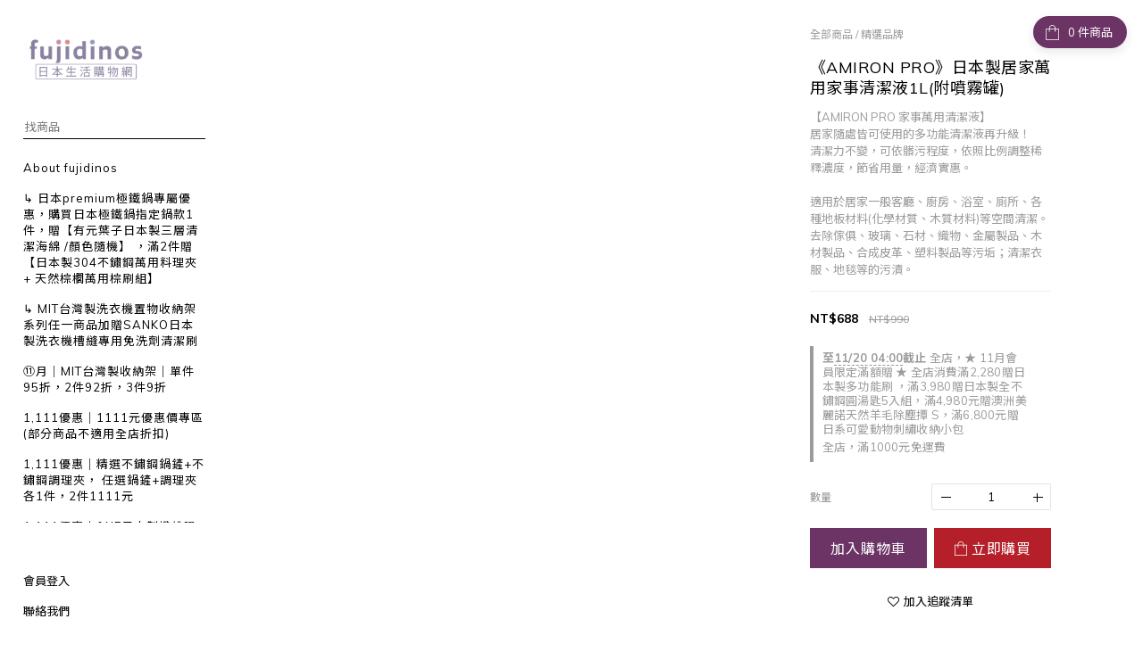

--- FILE ---
content_type: text/html; charset=utf-8
request_url: https://www.fujidinos.com/products/1245600332-00-amiron-pro-home-cleaning
body_size: 85457
content:
<!DOCTYPE html>
<html lang="zh-hant"><head>  <!-- prefetch dns -->
<meta http-equiv="x-dns-prefetch-control" content="on">
<link rel="dns-prefetch" href="https://cdn.shoplineapp.com">
<link rel="preconnect" href="https://cdn.shoplineapp.com" crossorigin>
<link rel="dns-prefetch" href="https://shoplineimg.com">
<link rel="preconnect" href="https://shoplineimg.com">
<link rel="dns-prefetch" href="https://shoplineimg.com">
<link rel="preconnect" href="https://shoplineimg.com" title="image-service-origin">

  <link rel="preload" href="https://cdn.shoplineapp.com/s/javascripts/currencies.js" as="script">




      <link rel="preload" as="image" href="https://shoplineimg.com/5a606f6d9a76f014b10005ad/648d6cb1623ca9001a8d246c/800x.webp?source_format=png" media="(max-height: 950px)">

<!-- Wrap what we need here -->


<!-- SEO -->
  
    <title ng-non-bindable>《AMIRON PRO HOME CLEANING 》家事萬用清潔液1L(附噴霧罐)</title>

  <meta name="description" content="居家隨處皆可使用的多功能清潔液再升級！清潔力不變，可依髒污程度，依照比例調整稀釋濃度，節省用量，經濟實惠。適用於居家一般客廳、廚房、浴室、廁所、各種地板材料(化學材質、木質材料)等空間清潔。去除傢俱、玻璃、石材、織物、金屬製品、木材製品、合成皮革、塑料製品等污垢；清潔衣服、地毯等的污漬。【AMIRON PRO 家事萬用清潔液】■成分:界面活性劑(聚乙二醇烷基醚)、柑橘系精油、松精油等■濃縮型(請依據髒汙程度，可加水稀釋成5～40倍左右薄度使用)■附屬品:稀">

    <meta name="keywords" content="清潔劑，清潔用品，家用清潔劑，廚房清潔劑">



<!-- Meta -->
  

    <meta property="og:title" content="《AMIRON PRO HOME CLEANING 》家事萬用清潔液1L(附噴霧罐)">

  <meta property="og:type" content="product"/>

    <meta property="og:url" content="https://www.fujidinos.com/products/1245600332-00-amiron-pro-home-cleaning">
    <link rel="canonical" href="https://www.fujidinos.com/products/1245600332-00-amiron-pro-home-cleaning">

  <meta property="og:description" content="居家隨處皆可使用的多功能清潔液再升級！清潔力不變，可依髒污程度，依照比例調整稀釋濃度，節省用量，經濟實惠。適用於居家一般客廳、廚房、浴室、廁所、各種地板材料(化學材質、木質材料)等空間清潔。去除傢俱、玻璃、石材、織物、金屬製品、木材製品、合成皮革、塑料製品等污垢；清潔衣服、地毯等的污漬。【AMIRON PRO 家事萬用清潔液】■成分:界面活性劑(聚乙二醇烷基醚)、柑橘系精油、松精油等■濃縮型(請依據髒汙程度，可加水稀釋成5～40倍左右薄度使用)■附屬品:稀">

    <meta property="og:image" content="https://img.shoplineapp.com/media/image_clips/648d6cb1623ca9001a8d246c/original.png?1686990001">
    <meta name="thumbnail" content="https://img.shoplineapp.com/media/image_clips/648d6cb1623ca9001a8d246c/original.png?1686990001">

    <meta property="fb:app_id" content="395016011512292">



<!-- locale meta -->


  <meta name="viewport" content="width=device-width, initial-scale=1.0, viewport-fit=cover">
<meta name="mobile-web-app-capable" content="yes">
<meta name="format-detection" content="telephone=no" />
<meta name="google" value="notranslate">

<!-- Shop icon -->
  <link rel="shortcut icon" type="image/png" href="https://img.shoplineapp.com/media/image_clips/5de6086b47b8da0015f668f8/original.jpg?1575356523">




<!--- Site Ownership Data -->
<!--- Site Ownership Data End-->

<!-- Styles -->


        <link rel="stylesheet" media="all" href="https://cdn.shoplineapp.com/assets/common-898e3d282d673c037e3500beff4d8e9de2ee50e01c27252b33520348e0b17da0.css" onload="" />

        <link rel="stylesheet" media="all" href="https://cdn.shoplineapp.com/assets/theme_bianco-9d824c3d4d1c42747bbffaea0cd30c6031d1388f9b613e66ba82f89a48110b31.css" onload="" />


        <style>@font-face{font-family:'Lora';font-style:italic;font-weight:400;font-display:swap;src:url(https://cdn.shoplineapp.com/fonts/lora/lora-cyrillic-ext-italic-400.woff2) format("woff2");unicode-range:U+0460-052F,U+1C80-1C8A,U+20B4,U+2DE0-2DFF,U+A640-A69F,U+FE2E-FE2F}@font-face{font-family:'Lora';font-style:italic;font-weight:400;font-display:swap;src:url(https://cdn.shoplineapp.com/fonts/lora/lora-cyrillic-italic-400.woff2) format("woff2");unicode-range:U+0301,U+0400-045F,U+0490-0491,U+04B0-04B1,U+2116}@font-face{font-family:'Lora';font-style:italic;font-weight:400;font-display:swap;src:url(https://cdn.shoplineapp.com/fonts/lora/lora-math-italic-400.woff2) format("woff2");unicode-range:U+0302-0303,U+0305,U+0307-0308,U+0310,U+0312,U+0315,U+031A,U+0326-0327,U+032C,U+032F-0330,U+0332-0333,U+0338,U+033A,U+0346,U+034D,U+0391-03A1,U+03A3-03A9,U+03B1-03C9,U+03D1,U+03D5-03D6,U+03F0-03F1,U+03F4-03F5,U+2016-2017,U+2034-2038,U+203C,U+2040,U+2043,U+2047,U+2050,U+2057,U+205F,U+2070-2071,U+2074-208E,U+2090-209C,U+20D0-20DC,U+20E1,U+20E5-20EF,U+2100-2112,U+2114-2115,U+2117-2121,U+2123-214F,U+2190,U+2192,U+2194-21AE,U+21B0-21E5,U+21F1-21F2,U+21F4-2211,U+2213-2214,U+2216-22FF,U+2308-230B,U+2310,U+2319,U+231C-2321,U+2336-237A,U+237C,U+2395,U+239B-23B7,U+23D0,U+23DC-23E1,U+2474-2475,U+25AF,U+25B3,U+25B7,U+25BD,U+25C1,U+25CA,U+25CC,U+25FB,U+266D-266F,U+27C0-27FF,U+2900-2AFF,U+2B0E-2B11,U+2B30-2B4C,U+2BFE,U+3030,U+FF5B,U+FF5D,U+1D400-1D7FF,U+1EE00-1EEFF}@font-face{font-family:'Lora';font-style:italic;font-weight:400;font-display:swap;src:url(https://cdn.shoplineapp.com/fonts/lora/lora-symbols-italic-400.woff2) format("woff2");unicode-range:U+0001-000C,U+000E-001F,U+007F-009F,U+20DD-20E0,U+20E2-20E4,U+2150-218F,U+2190,U+2192,U+2194-2199,U+21AF,U+21E6-21F0,U+21F3,U+2218-2219,U+2299,U+22C4-22C6,U+2300-243F,U+2440-244A,U+2460-24FF,U+25A0-27BF,U+2800-28FF,U+2921-2922,U+2981,U+29BF,U+29EB,U+2B00-2BFF,U+4DC0-4DFF,U+FFF9-FFFB,U+10140-1018E,U+10190-1019C,U+101A0,U+101D0-101FD,U+102E0-102FB,U+10E60-10E7E,U+1D2C0-1D2D3,U+1D2E0-1D37F,U+1F000-1F0FF,U+1F100-1F1AD,U+1F1E6-1F1FF,U+1F30D-1F30F,U+1F315,U+1F31C,U+1F31E,U+1F320-1F32C,U+1F336,U+1F378,U+1F37D,U+1F382,U+1F393-1F39F,U+1F3A7-1F3A8,U+1F3AC-1F3AF,U+1F3C2,U+1F3C4-1F3C6,U+1F3CA-1F3CE,U+1F3D4-1F3E0,U+1F3ED,U+1F3F1-1F3F3,U+1F3F5-1F3F7,U+1F408,U+1F415,U+1F41F,U+1F426,U+1F43F,U+1F441-1F442,U+1F444,U+1F446-1F449,U+1F44C-1F44E,U+1F453,U+1F46A,U+1F47D,U+1F4A3,U+1F4B0,U+1F4B3,U+1F4B9,U+1F4BB,U+1F4BF,U+1F4C8-1F4CB,U+1F4D6,U+1F4DA,U+1F4DF,U+1F4E3-1F4E6,U+1F4EA-1F4ED,U+1F4F7,U+1F4F9-1F4FB,U+1F4FD-1F4FE,U+1F503,U+1F507-1F50B,U+1F50D,U+1F512-1F513,U+1F53E-1F54A,U+1F54F-1F5FA,U+1F610,U+1F650-1F67F,U+1F687,U+1F68D,U+1F691,U+1F694,U+1F698,U+1F6AD,U+1F6B2,U+1F6B9-1F6BA,U+1F6BC,U+1F6C6-1F6CF,U+1F6D3-1F6D7,U+1F6E0-1F6EA,U+1F6F0-1F6F3,U+1F6F7-1F6FC,U+1F700-1F7FF,U+1F800-1F80B,U+1F810-1F847,U+1F850-1F859,U+1F860-1F887,U+1F890-1F8AD,U+1F8B0-1F8BB,U+1F8C0-1F8C1,U+1F900-1F90B,U+1F93B,U+1F946,U+1F984,U+1F996,U+1F9E9,U+1FA00-1FA6F,U+1FA70-1FA7C,U+1FA80-1FA89,U+1FA8F-1FAC6,U+1FACE-1FADC,U+1FADF-1FAE9,U+1FAF0-1FAF8,U+1FB00-1FBFF}@font-face{font-family:'Lora';font-style:italic;font-weight:400;font-display:swap;src:url(https://cdn.shoplineapp.com/fonts/lora/lora-vietnamese-italic-400.woff2) format("woff2");unicode-range:U+0102-0103,U+0110-0111,U+0128-0129,U+0168-0169,U+01A0-01A1,U+01AF-01B0,U+0300-0301,U+0303-0304,U+0308-0309,U+0323,U+0329,U+1EA0-1EF9,U+20AB}@font-face{font-family:'Lora';font-style:italic;font-weight:400;font-display:swap;src:url(https://cdn.shoplineapp.com/fonts/lora/lora-latin-ext-italic-400.woff2) format("woff2");unicode-range:U+0100-02BA,U+02BD-02C5,U+02C7-02CC,U+02CE-02D7,U+02DD-02FF,U+0304,U+0308,U+0329,U+1D00-1DBF,U+1E00-1E9F,U+1EF2-1EFF,U+2020,U+20A0-20AB,U+20AD-20C0,U+2113,U+2C60-2C7F,U+A720-A7FF}@font-face{font-family:'Lora';font-style:italic;font-weight:400;font-display:swap;src:url(https://cdn.shoplineapp.com/fonts/lora/lora-latin-italic-400.woff2) format("woff2");unicode-range:U+0000-00FF,U+0131,U+0152-0153,U+02BB-02BC,U+02C6,U+02DA,U+02DC,U+0304,U+0308,U+0329,U+2000-206F,U+20AC,U+2122,U+2191,U+2193,U+2212,U+2215,U+FEFF,U+FFFD}@font-face{font-family:'Lora';font-style:italic;font-weight:700;font-display:swap;src:url(https://cdn.shoplineapp.com/fonts/lora/lora-cyrillic-ext-italic-700.woff2) format("woff2");unicode-range:U+0460-052F,U+1C80-1C8A,U+20B4,U+2DE0-2DFF,U+A640-A69F,U+FE2E-FE2F}@font-face{font-family:'Lora';font-style:italic;font-weight:700;font-display:swap;src:url(https://cdn.shoplineapp.com/fonts/lora/lora-cyrillic-italic-700.woff2) format("woff2");unicode-range:U+0301,U+0400-045F,U+0490-0491,U+04B0-04B1,U+2116}@font-face{font-family:'Lora';font-style:italic;font-weight:700;font-display:swap;src:url(https://cdn.shoplineapp.com/fonts/lora/lora-math-italic-700.woff2) format("woff2");unicode-range:U+0302-0303,U+0305,U+0307-0308,U+0310,U+0312,U+0315,U+031A,U+0326-0327,U+032C,U+032F-0330,U+0332-0333,U+0338,U+033A,U+0346,U+034D,U+0391-03A1,U+03A3-03A9,U+03B1-03C9,U+03D1,U+03D5-03D6,U+03F0-03F1,U+03F4-03F5,U+2016-2017,U+2034-2038,U+203C,U+2040,U+2043,U+2047,U+2050,U+2057,U+205F,U+2070-2071,U+2074-208E,U+2090-209C,U+20D0-20DC,U+20E1,U+20E5-20EF,U+2100-2112,U+2114-2115,U+2117-2121,U+2123-214F,U+2190,U+2192,U+2194-21AE,U+21B0-21E5,U+21F1-21F2,U+21F4-2211,U+2213-2214,U+2216-22FF,U+2308-230B,U+2310,U+2319,U+231C-2321,U+2336-237A,U+237C,U+2395,U+239B-23B7,U+23D0,U+23DC-23E1,U+2474-2475,U+25AF,U+25B3,U+25B7,U+25BD,U+25C1,U+25CA,U+25CC,U+25FB,U+266D-266F,U+27C0-27FF,U+2900-2AFF,U+2B0E-2B11,U+2B30-2B4C,U+2BFE,U+3030,U+FF5B,U+FF5D,U+1D400-1D7FF,U+1EE00-1EEFF}@font-face{font-family:'Lora';font-style:italic;font-weight:700;font-display:swap;src:url(https://cdn.shoplineapp.com/fonts/lora/lora-symbols-italic-700.woff2) format("woff2");unicode-range:U+0001-000C,U+000E-001F,U+007F-009F,U+20DD-20E0,U+20E2-20E4,U+2150-218F,U+2190,U+2192,U+2194-2199,U+21AF,U+21E6-21F0,U+21F3,U+2218-2219,U+2299,U+22C4-22C6,U+2300-243F,U+2440-244A,U+2460-24FF,U+25A0-27BF,U+2800-28FF,U+2921-2922,U+2981,U+29BF,U+29EB,U+2B00-2BFF,U+4DC0-4DFF,U+FFF9-FFFB,U+10140-1018E,U+10190-1019C,U+101A0,U+101D0-101FD,U+102E0-102FB,U+10E60-10E7E,U+1D2C0-1D2D3,U+1D2E0-1D37F,U+1F000-1F0FF,U+1F100-1F1AD,U+1F1E6-1F1FF,U+1F30D-1F30F,U+1F315,U+1F31C,U+1F31E,U+1F320-1F32C,U+1F336,U+1F378,U+1F37D,U+1F382,U+1F393-1F39F,U+1F3A7-1F3A8,U+1F3AC-1F3AF,U+1F3C2,U+1F3C4-1F3C6,U+1F3CA-1F3CE,U+1F3D4-1F3E0,U+1F3ED,U+1F3F1-1F3F3,U+1F3F5-1F3F7,U+1F408,U+1F415,U+1F41F,U+1F426,U+1F43F,U+1F441-1F442,U+1F444,U+1F446-1F449,U+1F44C-1F44E,U+1F453,U+1F46A,U+1F47D,U+1F4A3,U+1F4B0,U+1F4B3,U+1F4B9,U+1F4BB,U+1F4BF,U+1F4C8-1F4CB,U+1F4D6,U+1F4DA,U+1F4DF,U+1F4E3-1F4E6,U+1F4EA-1F4ED,U+1F4F7,U+1F4F9-1F4FB,U+1F4FD-1F4FE,U+1F503,U+1F507-1F50B,U+1F50D,U+1F512-1F513,U+1F53E-1F54A,U+1F54F-1F5FA,U+1F610,U+1F650-1F67F,U+1F687,U+1F68D,U+1F691,U+1F694,U+1F698,U+1F6AD,U+1F6B2,U+1F6B9-1F6BA,U+1F6BC,U+1F6C6-1F6CF,U+1F6D3-1F6D7,U+1F6E0-1F6EA,U+1F6F0-1F6F3,U+1F6F7-1F6FC,U+1F700-1F7FF,U+1F800-1F80B,U+1F810-1F847,U+1F850-1F859,U+1F860-1F887,U+1F890-1F8AD,U+1F8B0-1F8BB,U+1F8C0-1F8C1,U+1F900-1F90B,U+1F93B,U+1F946,U+1F984,U+1F996,U+1F9E9,U+1FA00-1FA6F,U+1FA70-1FA7C,U+1FA80-1FA89,U+1FA8F-1FAC6,U+1FACE-1FADC,U+1FADF-1FAE9,U+1FAF0-1FAF8,U+1FB00-1FBFF}@font-face{font-family:'Lora';font-style:italic;font-weight:700;font-display:swap;src:url(https://cdn.shoplineapp.com/fonts/lora/lora-vietnamese-italic-700.woff2) format("woff2");unicode-range:U+0102-0103,U+0110-0111,U+0128-0129,U+0168-0169,U+01A0-01A1,U+01AF-01B0,U+0300-0301,U+0303-0304,U+0308-0309,U+0323,U+0329,U+1EA0-1EF9,U+20AB}@font-face{font-family:'Lora';font-style:italic;font-weight:700;font-display:swap;src:url(https://cdn.shoplineapp.com/fonts/lora/lora-latin-ext-italic-700.woff2) format("woff2");unicode-range:U+0100-02BA,U+02BD-02C5,U+02C7-02CC,U+02CE-02D7,U+02DD-02FF,U+0304,U+0308,U+0329,U+1D00-1DBF,U+1E00-1E9F,U+1EF2-1EFF,U+2020,U+20A0-20AB,U+20AD-20C0,U+2113,U+2C60-2C7F,U+A720-A7FF}@font-face{font-family:'Lora';font-style:italic;font-weight:700;font-display:swap;src:url(https://cdn.shoplineapp.com/fonts/lora/lora-latin-italic-700.woff2) format("woff2");unicode-range:U+0000-00FF,U+0131,U+0152-0153,U+02BB-02BC,U+02C6,U+02DA,U+02DC,U+0304,U+0308,U+0329,U+2000-206F,U+20AC,U+2122,U+2191,U+2193,U+2212,U+2215,U+FEFF,U+FFFD}@font-face{font-family:'Lora';font-style:normal;font-weight:400;font-display:swap;src:url(https://cdn.shoplineapp.com/fonts/lora/lora-cyrillic-ext-normal-400.woff2) format("woff2");unicode-range:U+0460-052F,U+1C80-1C8A,U+20B4,U+2DE0-2DFF,U+A640-A69F,U+FE2E-FE2F}@font-face{font-family:'Lora';font-style:normal;font-weight:400;font-display:swap;src:url(https://cdn.shoplineapp.com/fonts/lora/lora-cyrillic-normal-400.woff2) format("woff2");unicode-range:U+0301,U+0400-045F,U+0490-0491,U+04B0-04B1,U+2116}@font-face{font-family:'Lora';font-style:normal;font-weight:400;font-display:swap;src:url(https://cdn.shoplineapp.com/fonts/lora/lora-math-normal-400.woff2) format("woff2");unicode-range:U+0302-0303,U+0305,U+0307-0308,U+0310,U+0312,U+0315,U+031A,U+0326-0327,U+032C,U+032F-0330,U+0332-0333,U+0338,U+033A,U+0346,U+034D,U+0391-03A1,U+03A3-03A9,U+03B1-03C9,U+03D1,U+03D5-03D6,U+03F0-03F1,U+03F4-03F5,U+2016-2017,U+2034-2038,U+203C,U+2040,U+2043,U+2047,U+2050,U+2057,U+205F,U+2070-2071,U+2074-208E,U+2090-209C,U+20D0-20DC,U+20E1,U+20E5-20EF,U+2100-2112,U+2114-2115,U+2117-2121,U+2123-214F,U+2190,U+2192,U+2194-21AE,U+21B0-21E5,U+21F1-21F2,U+21F4-2211,U+2213-2214,U+2216-22FF,U+2308-230B,U+2310,U+2319,U+231C-2321,U+2336-237A,U+237C,U+2395,U+239B-23B7,U+23D0,U+23DC-23E1,U+2474-2475,U+25AF,U+25B3,U+25B7,U+25BD,U+25C1,U+25CA,U+25CC,U+25FB,U+266D-266F,U+27C0-27FF,U+2900-2AFF,U+2B0E-2B11,U+2B30-2B4C,U+2BFE,U+3030,U+FF5B,U+FF5D,U+1D400-1D7FF,U+1EE00-1EEFF}@font-face{font-family:'Lora';font-style:normal;font-weight:400;font-display:swap;src:url(https://cdn.shoplineapp.com/fonts/lora/lora-symbols-normal-400.woff2) format("woff2");unicode-range:U+0001-000C,U+000E-001F,U+007F-009F,U+20DD-20E0,U+20E2-20E4,U+2150-218F,U+2190,U+2192,U+2194-2199,U+21AF,U+21E6-21F0,U+21F3,U+2218-2219,U+2299,U+22C4-22C6,U+2300-243F,U+2440-244A,U+2460-24FF,U+25A0-27BF,U+2800-28FF,U+2921-2922,U+2981,U+29BF,U+29EB,U+2B00-2BFF,U+4DC0-4DFF,U+FFF9-FFFB,U+10140-1018E,U+10190-1019C,U+101A0,U+101D0-101FD,U+102E0-102FB,U+10E60-10E7E,U+1D2C0-1D2D3,U+1D2E0-1D37F,U+1F000-1F0FF,U+1F100-1F1AD,U+1F1E6-1F1FF,U+1F30D-1F30F,U+1F315,U+1F31C,U+1F31E,U+1F320-1F32C,U+1F336,U+1F378,U+1F37D,U+1F382,U+1F393-1F39F,U+1F3A7-1F3A8,U+1F3AC-1F3AF,U+1F3C2,U+1F3C4-1F3C6,U+1F3CA-1F3CE,U+1F3D4-1F3E0,U+1F3ED,U+1F3F1-1F3F3,U+1F3F5-1F3F7,U+1F408,U+1F415,U+1F41F,U+1F426,U+1F43F,U+1F441-1F442,U+1F444,U+1F446-1F449,U+1F44C-1F44E,U+1F453,U+1F46A,U+1F47D,U+1F4A3,U+1F4B0,U+1F4B3,U+1F4B9,U+1F4BB,U+1F4BF,U+1F4C8-1F4CB,U+1F4D6,U+1F4DA,U+1F4DF,U+1F4E3-1F4E6,U+1F4EA-1F4ED,U+1F4F7,U+1F4F9-1F4FB,U+1F4FD-1F4FE,U+1F503,U+1F507-1F50B,U+1F50D,U+1F512-1F513,U+1F53E-1F54A,U+1F54F-1F5FA,U+1F610,U+1F650-1F67F,U+1F687,U+1F68D,U+1F691,U+1F694,U+1F698,U+1F6AD,U+1F6B2,U+1F6B9-1F6BA,U+1F6BC,U+1F6C6-1F6CF,U+1F6D3-1F6D7,U+1F6E0-1F6EA,U+1F6F0-1F6F3,U+1F6F7-1F6FC,U+1F700-1F7FF,U+1F800-1F80B,U+1F810-1F847,U+1F850-1F859,U+1F860-1F887,U+1F890-1F8AD,U+1F8B0-1F8BB,U+1F8C0-1F8C1,U+1F900-1F90B,U+1F93B,U+1F946,U+1F984,U+1F996,U+1F9E9,U+1FA00-1FA6F,U+1FA70-1FA7C,U+1FA80-1FA89,U+1FA8F-1FAC6,U+1FACE-1FADC,U+1FADF-1FAE9,U+1FAF0-1FAF8,U+1FB00-1FBFF}@font-face{font-family:'Lora';font-style:normal;font-weight:400;font-display:swap;src:url(https://cdn.shoplineapp.com/fonts/lora/lora-vietnamese-normal-400.woff2) format("woff2");unicode-range:U+0102-0103,U+0110-0111,U+0128-0129,U+0168-0169,U+01A0-01A1,U+01AF-01B0,U+0300-0301,U+0303-0304,U+0308-0309,U+0323,U+0329,U+1EA0-1EF9,U+20AB}@font-face{font-family:'Lora';font-style:normal;font-weight:400;font-display:swap;src:url(https://cdn.shoplineapp.com/fonts/lora/lora-latin-ext-normal-400.woff2) format("woff2");unicode-range:U+0100-02BA,U+02BD-02C5,U+02C7-02CC,U+02CE-02D7,U+02DD-02FF,U+0304,U+0308,U+0329,U+1D00-1DBF,U+1E00-1E9F,U+1EF2-1EFF,U+2020,U+20A0-20AB,U+20AD-20C0,U+2113,U+2C60-2C7F,U+A720-A7FF}@font-face{font-family:'Lora';font-style:normal;font-weight:400;font-display:swap;src:url(https://cdn.shoplineapp.com/fonts/lora/lora-latin-normal-400.woff2) format("woff2");unicode-range:U+0000-00FF,U+0131,U+0152-0153,U+02BB-02BC,U+02C6,U+02DA,U+02DC,U+0304,U+0308,U+0329,U+2000-206F,U+20AC,U+2122,U+2191,U+2193,U+2212,U+2215,U+FEFF,U+FFFD}@font-face{font-family:'Lora';font-style:normal;font-weight:700;font-display:swap;src:url(https://cdn.shoplineapp.com/fonts/lora/lora-cyrillic-ext-normal-700.woff2) format("woff2");unicode-range:U+0460-052F,U+1C80-1C8A,U+20B4,U+2DE0-2DFF,U+A640-A69F,U+FE2E-FE2F}@font-face{font-family:'Lora';font-style:normal;font-weight:700;font-display:swap;src:url(https://cdn.shoplineapp.com/fonts/lora/lora-cyrillic-normal-700.woff2) format("woff2");unicode-range:U+0301,U+0400-045F,U+0490-0491,U+04B0-04B1,U+2116}@font-face{font-family:'Lora';font-style:normal;font-weight:700;font-display:swap;src:url(https://cdn.shoplineapp.com/fonts/lora/lora-math-normal-700.woff2) format("woff2");unicode-range:U+0302-0303,U+0305,U+0307-0308,U+0310,U+0312,U+0315,U+031A,U+0326-0327,U+032C,U+032F-0330,U+0332-0333,U+0338,U+033A,U+0346,U+034D,U+0391-03A1,U+03A3-03A9,U+03B1-03C9,U+03D1,U+03D5-03D6,U+03F0-03F1,U+03F4-03F5,U+2016-2017,U+2034-2038,U+203C,U+2040,U+2043,U+2047,U+2050,U+2057,U+205F,U+2070-2071,U+2074-208E,U+2090-209C,U+20D0-20DC,U+20E1,U+20E5-20EF,U+2100-2112,U+2114-2115,U+2117-2121,U+2123-214F,U+2190,U+2192,U+2194-21AE,U+21B0-21E5,U+21F1-21F2,U+21F4-2211,U+2213-2214,U+2216-22FF,U+2308-230B,U+2310,U+2319,U+231C-2321,U+2336-237A,U+237C,U+2395,U+239B-23B7,U+23D0,U+23DC-23E1,U+2474-2475,U+25AF,U+25B3,U+25B7,U+25BD,U+25C1,U+25CA,U+25CC,U+25FB,U+266D-266F,U+27C0-27FF,U+2900-2AFF,U+2B0E-2B11,U+2B30-2B4C,U+2BFE,U+3030,U+FF5B,U+FF5D,U+1D400-1D7FF,U+1EE00-1EEFF}@font-face{font-family:'Lora';font-style:normal;font-weight:700;font-display:swap;src:url(https://cdn.shoplineapp.com/fonts/lora/lora-symbols-normal-700.woff2) format("woff2");unicode-range:U+0001-000C,U+000E-001F,U+007F-009F,U+20DD-20E0,U+20E2-20E4,U+2150-218F,U+2190,U+2192,U+2194-2199,U+21AF,U+21E6-21F0,U+21F3,U+2218-2219,U+2299,U+22C4-22C6,U+2300-243F,U+2440-244A,U+2460-24FF,U+25A0-27BF,U+2800-28FF,U+2921-2922,U+2981,U+29BF,U+29EB,U+2B00-2BFF,U+4DC0-4DFF,U+FFF9-FFFB,U+10140-1018E,U+10190-1019C,U+101A0,U+101D0-101FD,U+102E0-102FB,U+10E60-10E7E,U+1D2C0-1D2D3,U+1D2E0-1D37F,U+1F000-1F0FF,U+1F100-1F1AD,U+1F1E6-1F1FF,U+1F30D-1F30F,U+1F315,U+1F31C,U+1F31E,U+1F320-1F32C,U+1F336,U+1F378,U+1F37D,U+1F382,U+1F393-1F39F,U+1F3A7-1F3A8,U+1F3AC-1F3AF,U+1F3C2,U+1F3C4-1F3C6,U+1F3CA-1F3CE,U+1F3D4-1F3E0,U+1F3ED,U+1F3F1-1F3F3,U+1F3F5-1F3F7,U+1F408,U+1F415,U+1F41F,U+1F426,U+1F43F,U+1F441-1F442,U+1F444,U+1F446-1F449,U+1F44C-1F44E,U+1F453,U+1F46A,U+1F47D,U+1F4A3,U+1F4B0,U+1F4B3,U+1F4B9,U+1F4BB,U+1F4BF,U+1F4C8-1F4CB,U+1F4D6,U+1F4DA,U+1F4DF,U+1F4E3-1F4E6,U+1F4EA-1F4ED,U+1F4F7,U+1F4F9-1F4FB,U+1F4FD-1F4FE,U+1F503,U+1F507-1F50B,U+1F50D,U+1F512-1F513,U+1F53E-1F54A,U+1F54F-1F5FA,U+1F610,U+1F650-1F67F,U+1F687,U+1F68D,U+1F691,U+1F694,U+1F698,U+1F6AD,U+1F6B2,U+1F6B9-1F6BA,U+1F6BC,U+1F6C6-1F6CF,U+1F6D3-1F6D7,U+1F6E0-1F6EA,U+1F6F0-1F6F3,U+1F6F7-1F6FC,U+1F700-1F7FF,U+1F800-1F80B,U+1F810-1F847,U+1F850-1F859,U+1F860-1F887,U+1F890-1F8AD,U+1F8B0-1F8BB,U+1F8C0-1F8C1,U+1F900-1F90B,U+1F93B,U+1F946,U+1F984,U+1F996,U+1F9E9,U+1FA00-1FA6F,U+1FA70-1FA7C,U+1FA80-1FA89,U+1FA8F-1FAC6,U+1FACE-1FADC,U+1FADF-1FAE9,U+1FAF0-1FAF8,U+1FB00-1FBFF}@font-face{font-family:'Lora';font-style:normal;font-weight:700;font-display:swap;src:url(https://cdn.shoplineapp.com/fonts/lora/lora-vietnamese-normal-700.woff2) format("woff2");unicode-range:U+0102-0103,U+0110-0111,U+0128-0129,U+0168-0169,U+01A0-01A1,U+01AF-01B0,U+0300-0301,U+0303-0304,U+0308-0309,U+0323,U+0329,U+1EA0-1EF9,U+20AB}@font-face{font-family:'Lora';font-style:normal;font-weight:700;font-display:swap;src:url(https://cdn.shoplineapp.com/fonts/lora/lora-latin-ext-normal-700.woff2) format("woff2");unicode-range:U+0100-02BA,U+02BD-02C5,U+02C7-02CC,U+02CE-02D7,U+02DD-02FF,U+0304,U+0308,U+0329,U+1D00-1DBF,U+1E00-1E9F,U+1EF2-1EFF,U+2020,U+20A0-20AB,U+20AD-20C0,U+2113,U+2C60-2C7F,U+A720-A7FF}@font-face{font-family:'Lora';font-style:normal;font-weight:700;font-display:swap;src:url(https://cdn.shoplineapp.com/fonts/lora/lora-latin-normal-700.woff2) format("woff2");unicode-range:U+0000-00FF,U+0131,U+0152-0153,U+02BB-02BC,U+02C6,U+02DA,U+02DC,U+0304,U+0308,U+0329,U+2000-206F,U+20AC,U+2122,U+2191,U+2193,U+2212,U+2215,U+FEFF,U+FFFD}
</style><style>@font-face{font-family:'Muli';font-style:italic;font-weight:200;font-display:swap;src:url(https://cdn.shoplineapp.com/fonts/muli/muli-vietnamese-italic-200.woff2) format("woff2");unicode-range:U+0102-0103,U+0110-0111,U+0128-0129,U+0168-0169,U+01A0-01A1,U+01AF-01B0,U+0300-0301,U+0303-0304,U+0308-0309,U+0323,U+0329,U+1EA0-1EF9,U+20AB}@font-face{font-family:'Muli';font-style:italic;font-weight:200;font-display:swap;src:url(https://cdn.shoplineapp.com/fonts/muli/muli-latin-ext-italic-200.woff2) format("woff2");unicode-range:U+0100-02BA,U+02BD-02C5,U+02C7-02CC,U+02CE-02D7,U+02DD-02FF,U+0304,U+0308,U+0329,U+1D00-1DBF,U+1E00-1E9F,U+1EF2-1EFF,U+2020,U+20A0-20AB,U+20AD-20C0,U+2113,U+2C60-2C7F,U+A720-A7FF}@font-face{font-family:'Muli';font-style:italic;font-weight:200;font-display:swap;src:url(https://cdn.shoplineapp.com/fonts/muli/muli-latin-italic-200.woff2) format("woff2");unicode-range:U+0000-00FF,U+0131,U+0152-0153,U+02BB-02BC,U+02C6,U+02DA,U+02DC,U+0304,U+0308,U+0329,U+2000-206F,U+20AC,U+2122,U+2191,U+2193,U+2212,U+2215,U+FEFF,U+FFFD}@font-face{font-family:'Muli';font-style:italic;font-weight:300;font-display:swap;src:url(https://cdn.shoplineapp.com/fonts/muli/muli-vietnamese-italic-300.woff2) format("woff2");unicode-range:U+0102-0103,U+0110-0111,U+0128-0129,U+0168-0169,U+01A0-01A1,U+01AF-01B0,U+0300-0301,U+0303-0304,U+0308-0309,U+0323,U+0329,U+1EA0-1EF9,U+20AB}@font-face{font-family:'Muli';font-style:italic;font-weight:300;font-display:swap;src:url(https://cdn.shoplineapp.com/fonts/muli/muli-latin-ext-italic-300.woff2) format("woff2");unicode-range:U+0100-02BA,U+02BD-02C5,U+02C7-02CC,U+02CE-02D7,U+02DD-02FF,U+0304,U+0308,U+0329,U+1D00-1DBF,U+1E00-1E9F,U+1EF2-1EFF,U+2020,U+20A0-20AB,U+20AD-20C0,U+2113,U+2C60-2C7F,U+A720-A7FF}@font-face{font-family:'Muli';font-style:italic;font-weight:300;font-display:swap;src:url(https://cdn.shoplineapp.com/fonts/muli/muli-latin-italic-300.woff2) format("woff2");unicode-range:U+0000-00FF,U+0131,U+0152-0153,U+02BB-02BC,U+02C6,U+02DA,U+02DC,U+0304,U+0308,U+0329,U+2000-206F,U+20AC,U+2122,U+2191,U+2193,U+2212,U+2215,U+FEFF,U+FFFD}@font-face{font-family:'Muli';font-style:italic;font-weight:400;font-display:swap;src:url(https://cdn.shoplineapp.com/fonts/muli/muli-vietnamese-italic-400.woff2) format("woff2");unicode-range:U+0102-0103,U+0110-0111,U+0128-0129,U+0168-0169,U+01A0-01A1,U+01AF-01B0,U+0300-0301,U+0303-0304,U+0308-0309,U+0323,U+0329,U+1EA0-1EF9,U+20AB}@font-face{font-family:'Muli';font-style:italic;font-weight:400;font-display:swap;src:url(https://cdn.shoplineapp.com/fonts/muli/muli-latin-ext-italic-400.woff2) format("woff2");unicode-range:U+0100-02BA,U+02BD-02C5,U+02C7-02CC,U+02CE-02D7,U+02DD-02FF,U+0304,U+0308,U+0329,U+1D00-1DBF,U+1E00-1E9F,U+1EF2-1EFF,U+2020,U+20A0-20AB,U+20AD-20C0,U+2113,U+2C60-2C7F,U+A720-A7FF}@font-face{font-family:'Muli';font-style:italic;font-weight:400;font-display:swap;src:url(https://cdn.shoplineapp.com/fonts/muli/muli-latin-italic-400.woff2) format("woff2");unicode-range:U+0000-00FF,U+0131,U+0152-0153,U+02BB-02BC,U+02C6,U+02DA,U+02DC,U+0304,U+0308,U+0329,U+2000-206F,U+20AC,U+2122,U+2191,U+2193,U+2212,U+2215,U+FEFF,U+FFFD}@font-face{font-family:'Muli';font-style:italic;font-weight:500;font-display:swap;src:url(https://cdn.shoplineapp.com/fonts/muli/muli-vietnamese-italic-500.woff2) format("woff2");unicode-range:U+0102-0103,U+0110-0111,U+0128-0129,U+0168-0169,U+01A0-01A1,U+01AF-01B0,U+0300-0301,U+0303-0304,U+0308-0309,U+0323,U+0329,U+1EA0-1EF9,U+20AB}@font-face{font-family:'Muli';font-style:italic;font-weight:500;font-display:swap;src:url(https://cdn.shoplineapp.com/fonts/muli/muli-latin-ext-italic-500.woff2) format("woff2");unicode-range:U+0100-02BA,U+02BD-02C5,U+02C7-02CC,U+02CE-02D7,U+02DD-02FF,U+0304,U+0308,U+0329,U+1D00-1DBF,U+1E00-1E9F,U+1EF2-1EFF,U+2020,U+20A0-20AB,U+20AD-20C0,U+2113,U+2C60-2C7F,U+A720-A7FF}@font-face{font-family:'Muli';font-style:italic;font-weight:500;font-display:swap;src:url(https://cdn.shoplineapp.com/fonts/muli/muli-latin-italic-500.woff2) format("woff2");unicode-range:U+0000-00FF,U+0131,U+0152-0153,U+02BB-02BC,U+02C6,U+02DA,U+02DC,U+0304,U+0308,U+0329,U+2000-206F,U+20AC,U+2122,U+2191,U+2193,U+2212,U+2215,U+FEFF,U+FFFD}@font-face{font-family:'Muli';font-style:italic;font-weight:600;font-display:swap;src:url(https://cdn.shoplineapp.com/fonts/muli/muli-vietnamese-italic-600.woff2) format("woff2");unicode-range:U+0102-0103,U+0110-0111,U+0128-0129,U+0168-0169,U+01A0-01A1,U+01AF-01B0,U+0300-0301,U+0303-0304,U+0308-0309,U+0323,U+0329,U+1EA0-1EF9,U+20AB}@font-face{font-family:'Muli';font-style:italic;font-weight:600;font-display:swap;src:url(https://cdn.shoplineapp.com/fonts/muli/muli-latin-ext-italic-600.woff2) format("woff2");unicode-range:U+0100-02BA,U+02BD-02C5,U+02C7-02CC,U+02CE-02D7,U+02DD-02FF,U+0304,U+0308,U+0329,U+1D00-1DBF,U+1E00-1E9F,U+1EF2-1EFF,U+2020,U+20A0-20AB,U+20AD-20C0,U+2113,U+2C60-2C7F,U+A720-A7FF}@font-face{font-family:'Muli';font-style:italic;font-weight:600;font-display:swap;src:url(https://cdn.shoplineapp.com/fonts/muli/muli-latin-italic-600.woff2) format("woff2");unicode-range:U+0000-00FF,U+0131,U+0152-0153,U+02BB-02BC,U+02C6,U+02DA,U+02DC,U+0304,U+0308,U+0329,U+2000-206F,U+20AC,U+2122,U+2191,U+2193,U+2212,U+2215,U+FEFF,U+FFFD}@font-face{font-family:'Muli';font-style:italic;font-weight:700;font-display:swap;src:url(https://cdn.shoplineapp.com/fonts/muli/muli-vietnamese-italic-700.woff2) format("woff2");unicode-range:U+0102-0103,U+0110-0111,U+0128-0129,U+0168-0169,U+01A0-01A1,U+01AF-01B0,U+0300-0301,U+0303-0304,U+0308-0309,U+0323,U+0329,U+1EA0-1EF9,U+20AB}@font-face{font-family:'Muli';font-style:italic;font-weight:700;font-display:swap;src:url(https://cdn.shoplineapp.com/fonts/muli/muli-latin-ext-italic-700.woff2) format("woff2");unicode-range:U+0100-02BA,U+02BD-02C5,U+02C7-02CC,U+02CE-02D7,U+02DD-02FF,U+0304,U+0308,U+0329,U+1D00-1DBF,U+1E00-1E9F,U+1EF2-1EFF,U+2020,U+20A0-20AB,U+20AD-20C0,U+2113,U+2C60-2C7F,U+A720-A7FF}@font-face{font-family:'Muli';font-style:italic;font-weight:700;font-display:swap;src:url(https://cdn.shoplineapp.com/fonts/muli/muli-latin-italic-700.woff2) format("woff2");unicode-range:U+0000-00FF,U+0131,U+0152-0153,U+02BB-02BC,U+02C6,U+02DA,U+02DC,U+0304,U+0308,U+0329,U+2000-206F,U+20AC,U+2122,U+2191,U+2193,U+2212,U+2215,U+FEFF,U+FFFD}@font-face{font-family:'Muli';font-style:italic;font-weight:800;font-display:swap;src:url(https://cdn.shoplineapp.com/fonts/muli/muli-vietnamese-italic-800.woff2) format("woff2");unicode-range:U+0102-0103,U+0110-0111,U+0128-0129,U+0168-0169,U+01A0-01A1,U+01AF-01B0,U+0300-0301,U+0303-0304,U+0308-0309,U+0323,U+0329,U+1EA0-1EF9,U+20AB}@font-face{font-family:'Muli';font-style:italic;font-weight:800;font-display:swap;src:url(https://cdn.shoplineapp.com/fonts/muli/muli-latin-ext-italic-800.woff2) format("woff2");unicode-range:U+0100-02BA,U+02BD-02C5,U+02C7-02CC,U+02CE-02D7,U+02DD-02FF,U+0304,U+0308,U+0329,U+1D00-1DBF,U+1E00-1E9F,U+1EF2-1EFF,U+2020,U+20A0-20AB,U+20AD-20C0,U+2113,U+2C60-2C7F,U+A720-A7FF}@font-face{font-family:'Muli';font-style:italic;font-weight:800;font-display:swap;src:url(https://cdn.shoplineapp.com/fonts/muli/muli-latin-italic-800.woff2) format("woff2");unicode-range:U+0000-00FF,U+0131,U+0152-0153,U+02BB-02BC,U+02C6,U+02DA,U+02DC,U+0304,U+0308,U+0329,U+2000-206F,U+20AC,U+2122,U+2191,U+2193,U+2212,U+2215,U+FEFF,U+FFFD}@font-face{font-family:'Muli';font-style:italic;font-weight:900;font-display:swap;src:url(https://cdn.shoplineapp.com/fonts/muli/muli-vietnamese-italic-900.woff2) format("woff2");unicode-range:U+0102-0103,U+0110-0111,U+0128-0129,U+0168-0169,U+01A0-01A1,U+01AF-01B0,U+0300-0301,U+0303-0304,U+0308-0309,U+0323,U+0329,U+1EA0-1EF9,U+20AB}@font-face{font-family:'Muli';font-style:italic;font-weight:900;font-display:swap;src:url(https://cdn.shoplineapp.com/fonts/muli/muli-latin-ext-italic-900.woff2) format("woff2");unicode-range:U+0100-02BA,U+02BD-02C5,U+02C7-02CC,U+02CE-02D7,U+02DD-02FF,U+0304,U+0308,U+0329,U+1D00-1DBF,U+1E00-1E9F,U+1EF2-1EFF,U+2020,U+20A0-20AB,U+20AD-20C0,U+2113,U+2C60-2C7F,U+A720-A7FF}@font-face{font-family:'Muli';font-style:italic;font-weight:900;font-display:swap;src:url(https://cdn.shoplineapp.com/fonts/muli/muli-latin-italic-900.woff2) format("woff2");unicode-range:U+0000-00FF,U+0131,U+0152-0153,U+02BB-02BC,U+02C6,U+02DA,U+02DC,U+0304,U+0308,U+0329,U+2000-206F,U+20AC,U+2122,U+2191,U+2193,U+2212,U+2215,U+FEFF,U+FFFD}@font-face{font-family:'Muli';font-style:normal;font-weight:200;font-display:swap;src:url(https://cdn.shoplineapp.com/fonts/muli/muli-vietnamese-normal-200.woff2) format("woff2");unicode-range:U+0102-0103,U+0110-0111,U+0128-0129,U+0168-0169,U+01A0-01A1,U+01AF-01B0,U+0300-0301,U+0303-0304,U+0308-0309,U+0323,U+0329,U+1EA0-1EF9,U+20AB}@font-face{font-family:'Muli';font-style:normal;font-weight:200;font-display:swap;src:url(https://cdn.shoplineapp.com/fonts/muli/muli-latin-ext-normal-200.woff2) format("woff2");unicode-range:U+0100-02BA,U+02BD-02C5,U+02C7-02CC,U+02CE-02D7,U+02DD-02FF,U+0304,U+0308,U+0329,U+1D00-1DBF,U+1E00-1E9F,U+1EF2-1EFF,U+2020,U+20A0-20AB,U+20AD-20C0,U+2113,U+2C60-2C7F,U+A720-A7FF}@font-face{font-family:'Muli';font-style:normal;font-weight:200;font-display:swap;src:url(https://cdn.shoplineapp.com/fonts/muli/muli-latin-normal-200.woff2) format("woff2");unicode-range:U+0000-00FF,U+0131,U+0152-0153,U+02BB-02BC,U+02C6,U+02DA,U+02DC,U+0304,U+0308,U+0329,U+2000-206F,U+20AC,U+2122,U+2191,U+2193,U+2212,U+2215,U+FEFF,U+FFFD}@font-face{font-family:'Muli';font-style:normal;font-weight:300;font-display:swap;src:url(https://cdn.shoplineapp.com/fonts/muli/muli-vietnamese-normal-300.woff2) format("woff2");unicode-range:U+0102-0103,U+0110-0111,U+0128-0129,U+0168-0169,U+01A0-01A1,U+01AF-01B0,U+0300-0301,U+0303-0304,U+0308-0309,U+0323,U+0329,U+1EA0-1EF9,U+20AB}@font-face{font-family:'Muli';font-style:normal;font-weight:300;font-display:swap;src:url(https://cdn.shoplineapp.com/fonts/muli/muli-latin-ext-normal-300.woff2) format("woff2");unicode-range:U+0100-02BA,U+02BD-02C5,U+02C7-02CC,U+02CE-02D7,U+02DD-02FF,U+0304,U+0308,U+0329,U+1D00-1DBF,U+1E00-1E9F,U+1EF2-1EFF,U+2020,U+20A0-20AB,U+20AD-20C0,U+2113,U+2C60-2C7F,U+A720-A7FF}@font-face{font-family:'Muli';font-style:normal;font-weight:300;font-display:swap;src:url(https://cdn.shoplineapp.com/fonts/muli/muli-latin-normal-300.woff2) format("woff2");unicode-range:U+0000-00FF,U+0131,U+0152-0153,U+02BB-02BC,U+02C6,U+02DA,U+02DC,U+0304,U+0308,U+0329,U+2000-206F,U+20AC,U+2122,U+2191,U+2193,U+2212,U+2215,U+FEFF,U+FFFD}@font-face{font-family:'Muli';font-style:normal;font-weight:400;font-display:swap;src:url(https://cdn.shoplineapp.com/fonts/muli/muli-vietnamese-normal-400.woff2) format("woff2");unicode-range:U+0102-0103,U+0110-0111,U+0128-0129,U+0168-0169,U+01A0-01A1,U+01AF-01B0,U+0300-0301,U+0303-0304,U+0308-0309,U+0323,U+0329,U+1EA0-1EF9,U+20AB}@font-face{font-family:'Muli';font-style:normal;font-weight:400;font-display:swap;src:url(https://cdn.shoplineapp.com/fonts/muli/muli-latin-ext-normal-400.woff2) format("woff2");unicode-range:U+0100-02BA,U+02BD-02C5,U+02C7-02CC,U+02CE-02D7,U+02DD-02FF,U+0304,U+0308,U+0329,U+1D00-1DBF,U+1E00-1E9F,U+1EF2-1EFF,U+2020,U+20A0-20AB,U+20AD-20C0,U+2113,U+2C60-2C7F,U+A720-A7FF}@font-face{font-family:'Muli';font-style:normal;font-weight:400;font-display:swap;src:url(https://cdn.shoplineapp.com/fonts/muli/muli-latin-normal-400.woff2) format("woff2");unicode-range:U+0000-00FF,U+0131,U+0152-0153,U+02BB-02BC,U+02C6,U+02DA,U+02DC,U+0304,U+0308,U+0329,U+2000-206F,U+20AC,U+2122,U+2191,U+2193,U+2212,U+2215,U+FEFF,U+FFFD}@font-face{font-family:'Muli';font-style:normal;font-weight:500;font-display:swap;src:url(https://cdn.shoplineapp.com/fonts/muli/muli-vietnamese-normal-500.woff2) format("woff2");unicode-range:U+0102-0103,U+0110-0111,U+0128-0129,U+0168-0169,U+01A0-01A1,U+01AF-01B0,U+0300-0301,U+0303-0304,U+0308-0309,U+0323,U+0329,U+1EA0-1EF9,U+20AB}@font-face{font-family:'Muli';font-style:normal;font-weight:500;font-display:swap;src:url(https://cdn.shoplineapp.com/fonts/muli/muli-latin-ext-normal-500.woff2) format("woff2");unicode-range:U+0100-02BA,U+02BD-02C5,U+02C7-02CC,U+02CE-02D7,U+02DD-02FF,U+0304,U+0308,U+0329,U+1D00-1DBF,U+1E00-1E9F,U+1EF2-1EFF,U+2020,U+20A0-20AB,U+20AD-20C0,U+2113,U+2C60-2C7F,U+A720-A7FF}@font-face{font-family:'Muli';font-style:normal;font-weight:500;font-display:swap;src:url(https://cdn.shoplineapp.com/fonts/muli/muli-latin-normal-500.woff2) format("woff2");unicode-range:U+0000-00FF,U+0131,U+0152-0153,U+02BB-02BC,U+02C6,U+02DA,U+02DC,U+0304,U+0308,U+0329,U+2000-206F,U+20AC,U+2122,U+2191,U+2193,U+2212,U+2215,U+FEFF,U+FFFD}@font-face{font-family:'Muli';font-style:normal;font-weight:600;font-display:swap;src:url(https://cdn.shoplineapp.com/fonts/muli/muli-vietnamese-normal-600.woff2) format("woff2");unicode-range:U+0102-0103,U+0110-0111,U+0128-0129,U+0168-0169,U+01A0-01A1,U+01AF-01B0,U+0300-0301,U+0303-0304,U+0308-0309,U+0323,U+0329,U+1EA0-1EF9,U+20AB}@font-face{font-family:'Muli';font-style:normal;font-weight:600;font-display:swap;src:url(https://cdn.shoplineapp.com/fonts/muli/muli-latin-ext-normal-600.woff2) format("woff2");unicode-range:U+0100-02BA,U+02BD-02C5,U+02C7-02CC,U+02CE-02D7,U+02DD-02FF,U+0304,U+0308,U+0329,U+1D00-1DBF,U+1E00-1E9F,U+1EF2-1EFF,U+2020,U+20A0-20AB,U+20AD-20C0,U+2113,U+2C60-2C7F,U+A720-A7FF}@font-face{font-family:'Muli';font-style:normal;font-weight:600;font-display:swap;src:url(https://cdn.shoplineapp.com/fonts/muli/muli-latin-normal-600.woff2) format("woff2");unicode-range:U+0000-00FF,U+0131,U+0152-0153,U+02BB-02BC,U+02C6,U+02DA,U+02DC,U+0304,U+0308,U+0329,U+2000-206F,U+20AC,U+2122,U+2191,U+2193,U+2212,U+2215,U+FEFF,U+FFFD}@font-face{font-family:'Muli';font-style:normal;font-weight:700;font-display:swap;src:url(https://cdn.shoplineapp.com/fonts/muli/muli-vietnamese-normal-700.woff2) format("woff2");unicode-range:U+0102-0103,U+0110-0111,U+0128-0129,U+0168-0169,U+01A0-01A1,U+01AF-01B0,U+0300-0301,U+0303-0304,U+0308-0309,U+0323,U+0329,U+1EA0-1EF9,U+20AB}@font-face{font-family:'Muli';font-style:normal;font-weight:700;font-display:swap;src:url(https://cdn.shoplineapp.com/fonts/muli/muli-latin-ext-normal-700.woff2) format("woff2");unicode-range:U+0100-02BA,U+02BD-02C5,U+02C7-02CC,U+02CE-02D7,U+02DD-02FF,U+0304,U+0308,U+0329,U+1D00-1DBF,U+1E00-1E9F,U+1EF2-1EFF,U+2020,U+20A0-20AB,U+20AD-20C0,U+2113,U+2C60-2C7F,U+A720-A7FF}@font-face{font-family:'Muli';font-style:normal;font-weight:700;font-display:swap;src:url(https://cdn.shoplineapp.com/fonts/muli/muli-latin-normal-700.woff2) format("woff2");unicode-range:U+0000-00FF,U+0131,U+0152-0153,U+02BB-02BC,U+02C6,U+02DA,U+02DC,U+0304,U+0308,U+0329,U+2000-206F,U+20AC,U+2122,U+2191,U+2193,U+2212,U+2215,U+FEFF,U+FFFD}@font-face{font-family:'Muli';font-style:normal;font-weight:800;font-display:swap;src:url(https://cdn.shoplineapp.com/fonts/muli/muli-vietnamese-normal-800.woff2) format("woff2");unicode-range:U+0102-0103,U+0110-0111,U+0128-0129,U+0168-0169,U+01A0-01A1,U+01AF-01B0,U+0300-0301,U+0303-0304,U+0308-0309,U+0323,U+0329,U+1EA0-1EF9,U+20AB}@font-face{font-family:'Muli';font-style:normal;font-weight:800;font-display:swap;src:url(https://cdn.shoplineapp.com/fonts/muli/muli-latin-ext-normal-800.woff2) format("woff2");unicode-range:U+0100-02BA,U+02BD-02C5,U+02C7-02CC,U+02CE-02D7,U+02DD-02FF,U+0304,U+0308,U+0329,U+1D00-1DBF,U+1E00-1E9F,U+1EF2-1EFF,U+2020,U+20A0-20AB,U+20AD-20C0,U+2113,U+2C60-2C7F,U+A720-A7FF}@font-face{font-family:'Muli';font-style:normal;font-weight:800;font-display:swap;src:url(https://cdn.shoplineapp.com/fonts/muli/muli-latin-normal-800.woff2) format("woff2");unicode-range:U+0000-00FF,U+0131,U+0152-0153,U+02BB-02BC,U+02C6,U+02DA,U+02DC,U+0304,U+0308,U+0329,U+2000-206F,U+20AC,U+2122,U+2191,U+2193,U+2212,U+2215,U+FEFF,U+FFFD}@font-face{font-family:'Muli';font-style:normal;font-weight:900;font-display:swap;src:url(https://cdn.shoplineapp.com/fonts/muli/muli-vietnamese-normal-900.woff2) format("woff2");unicode-range:U+0102-0103,U+0110-0111,U+0128-0129,U+0168-0169,U+01A0-01A1,U+01AF-01B0,U+0300-0301,U+0303-0304,U+0308-0309,U+0323,U+0329,U+1EA0-1EF9,U+20AB}@font-face{font-family:'Muli';font-style:normal;font-weight:900;font-display:swap;src:url(https://cdn.shoplineapp.com/fonts/muli/muli-latin-ext-normal-900.woff2) format("woff2");unicode-range:U+0100-02BA,U+02BD-02C5,U+02C7-02CC,U+02CE-02D7,U+02DD-02FF,U+0304,U+0308,U+0329,U+1D00-1DBF,U+1E00-1E9F,U+1EF2-1EFF,U+2020,U+20A0-20AB,U+20AD-20C0,U+2113,U+2C60-2C7F,U+A720-A7FF}@font-face{font-family:'Muli';font-style:normal;font-weight:900;font-display:swap;src:url(https://cdn.shoplineapp.com/fonts/muli/muli-latin-normal-900.woff2) format("woff2");unicode-range:U+0000-00FF,U+0131,U+0152-0153,U+02BB-02BC,U+02C6,U+02DA,U+02DC,U+0304,U+0308,U+0329,U+2000-206F,U+20AC,U+2122,U+2191,U+2193,U+2212,U+2215,U+FEFF,U+FFFD}
</style><link rel="dns-prefetch" href="https://fonts.googleapis.com"><link rel="preconnect" href="https://fonts.googleapis.com"><link rel="dns-prefetch" href="https://fonts.gstatic.com"><link rel="preconnect" href="https://fonts.gstatic.com" crossorigin="true"><script>
  window.addEventListener('load', function() {
    const link = document.createElement('link');
    link.rel = 'stylesheet';
    link.href = 'https://fonts.googleapis.com/css2?family=Noto+Sans+TC:wght@400;700&family=Noto+Serif+TC:wght@400;700&display=swap';
    link.media = 'print';
    link.onload = () => {
      link.media = 'all';
    }
    document.head.appendChild(link);
  });
</script>

    <style>
      .QuickCart-modal .quick-cart-body .product-info .member-price-tip .price-sale,.QuickCart-modal .quick-cart-body .title-with-quick-cart .member-price-tip .price-sale,.QuickCart-modal .pop-up-panel .button#btn-add-to-cart:hover,.product-available-info-time,.ProductDetail-product-info .member-price-tip>.member-price-tip-content,.txt-preorder span,.product-review-container .primary-color-hover.disabled,.member-center-coupon-nav .active,.ProductList-select category-filter-button .advance-filter-button:active,.category-advance-filter .filter-data .filter-item label:hover,.facebook-banner .fa-times,.facebook-banner .wording,sl-list-page-wishlist-button .plp-wishlist-button .fa-heart,.product-set-basket .highlight-label,.product-set-quick-cart-modal .highlight-label,.text-primary-color,.text-primary-color a,.text-primary-color a:hover,.price__badge{color:#6C3365}.coupon-card-image{background:#6C3365}.member-profile-save,.sl-goto-top:hover,.member-price-tag,.product-customized-labels{background:#6C3365 !important}.btn-color-primary,.product-review-button .btn-primary,.QuickCart-modal .quick-cart-body .product-info .btn-custom:not(.btn-buy-now),.QuickCart-modal .pop-up-panel .pop-up-add-to-cart,.btn-toggle-cartpanel,.boxify-image-wrapper .btn-add-to-cart,.cart-chkt-btn,.cart-chkt-btn:hover,.txt-preorder span:after,body.cart .owl-theme .owl-dots .owl-dot.active span,body.cart .owl-theme .owl-dots .owl-dot:hover span,.category-advance-filter .apply-button,.product-set-quantity-label,.basket-cart-panel .basket-cart-panel-header .progress-bar .progress-bar-content,.member-center-profile__submit-button,.member-center-profile__retry-button,.member-center-profile__member-referral-modal-button,.member-center-profile__email-verification-modal-button,.member-center-profile__submit-button:hover,.member-center-profile__retry-button:hover,.member-center-profile__member-referral-modal-button:hover,.member-center-profile__email-verification-modal-button:hover{background-color:#6C3365}.promotions.show .promotion-term-dialog .btn-color-primary,.promotions.redeem_gift .promotion-term-dialog .btn-color-primary,.basic-popover-desktop .body .action-button,.basic-popover-mobile,.basic-popover-mobile .member-referral-link,.basic-popover-mobile .member-referral-link:hover,#get-welcome-member-referral-credits .body .continue{background-color:#6C3365 !important}.btn-color-primary,.product-review-button .btn-primary,.QuickCart-modal .variation-label.variation-label--selected,.QuickCart-modal .variation-label:hover,.product-available-info,.product-available-info .product-available-info-time,.category-advance-filter .filter-data .filter-price-range input:focus,.category-advance-filter .filter-data .filter-price-range input:hover,.member-center-profile__submit-button,.member-center-profile__retry-button,.member-center-profile__member-referral-modal-button,.member-center-profile__email-verification-modal-button,.member-center-profile__submit-button:hover,.member-center-profile__retry-button:hover,.member-center-profile__member-referral-modal-button:hover,.member-center-profile__email-verification-modal-button:hover{border-color:#6C3365}.member-profile-save,variation-label-selector .variation-label.variation-label--out-of-stock.variation-label--selected,variation-label-selector .variation-label.variation-label--selected,variation-label-selector .variation-label:hover,.basic-popover-desktop .body .action-button,#get-welcome-member-referral-credits .body .continue,.checkout-coupon-list-card:hover>.checkout-coupon-list-card-body{border-color:#6C3365 !important}.ProductList-select category-filter-button .advance-filter-button:active{border-bottom-color:#6C3365}.QuickCart-modal .product-available-info-icon g>g,.product-available-info-icon .icon-clock,.ProductList-select category-filter-button .advance-filter-button:active svg{fill:#6C3365}.customer-review-bar-color:before,.review-comment-author-avatar:before{background-color:#6C3365}.multi-checkout-confirm .multi-checkout-confirm__delivery_notice{color:#6C3365}.multi-checkout-confirm .multi-checkout-confirm__delivery_notice:before,.multi-checkout-confirm .multi-checkout-confirm__delivery_notice:after{background-color:#6C3365}#checkout-object__section .checkout-object__info_cart-header{color:#6C3365}#checkout-object__section .checkout-object__info_cart-header .icon-basket{fill:#6C3365}#signup-login-page .solid-btn:not([disabled]){background-color:#6C3365;border-color:#6C3365}#signup-login-page .solid-btn:not([disabled]):hover{color:#fff;background-color:#6C3365;border-color:#6C3365}#signup-login-page .solid-btn[data-loading]{background-color:#6C3365;border-color:#6C3365}#signup-login-page .outline-btn:not([disabled]){color:#6C3365;border-color:#6C3365}#signup-login-page .outline-btn:not([disabled]):hover{color:#fff;background-color:#6C3365;border-color:#6C3365}#signup-login-page .outline-btn[data-loading]{color:#6C3365;border-color:#6C3365}.price__badge::after{background-color:#6C3365}.member-center-profile__submit-button:hover,.member-center-profile__retry-button:hover,.member-center-profile__member-referral-modal-button:hover,.member-center-profile__email-verification-modal-button:hover{opacity:0.9}.variation-open-button{color:#6C3365}

    </style>
    <style>
      *{font-family:"Muli", "Noto Sans TC", "Noto Sans SC", "Mitr", serif}

    </style>







  <link rel="stylesheet" media="all" href="https://cdn.shoplineapp.com/packs/css/intl_tel_input-0d9daf73.chunk.css" />








<script type="text/javascript">
  window.mainConfig = JSON.parse('{\"sessionId\":\"\",\"merchantId\":\"5a606f6d9a76f014b10005ad\",\"appCoreHost\":\"shoplineapp.com\",\"assetHost\":\"https://cdn.shoplineapp.com/packs/\",\"apiBaseUrl\":\"http://shoplineapp.com\",\"eventTrackApi\":\"https://events.shoplytics.com/api\",\"frontCommonsApi\":\"https://front-commons.shoplineapp.com/api\",\"appendToUrl\":\"\",\"env\":\"production\",\"merchantData\":{\"_id\":\"5a606f6d9a76f014b10005ad\",\"addon_limit_enabled\":false,\"base_country_code\":\"TW\",\"base_currency\":{\"id\":\"twd\",\"iso_code\":\"TWD\",\"alternate_symbol\":\"NT$\",\"name\":\"New Taiwan Dollar\",\"symbol_first\":true,\"subunit_to_unit\":1},\"base_currency_code\":\"TWD\",\"beta_feature_keys\":[],\"brand_home_url\":\"https://www.fujidinos.com\",\"checkout_setting\":{\"enable_membership_autocheck\":true,\"enable_subscription_autocheck\":true,\"enabled_abandoned_cart_notification\":true,\"enable_sc_fast_checkout\":false,\"multi_checkout\":{\"enabled\":false}},\"current_plan_key\":\"basket\",\"current_theme_key\":\"bianco\",\"delivery_option_count\":1,\"enabled_stock_reminder\":true,\"handle\":\"fujidinos88782\",\"identifier\":\"25101011\",\"instagram_access_token\":\"IGQVJXOHhjTnhWQk1VVV84cXdpaXp4NVFfRjBZAU3hQT1V1TGc5VzRaUkpYN3F6dTFMTnlZAQmVTXzBYV1JwNlg3Y2J3T3h0WEdMRFpUNUM1SE5DVHBqeUtMamJZAeGhsUGdLQm5fRHhR\",\"instagram_id\":\"17841422344031964\",\"invoice_activation\":\"active\",\"is_image_service_enabled\":true,\"mobile_logo_media_url\":\"https://img.shoplineapp.com/media/image_clips/5f8d0b5293668c001ad0e972/original.png?1603078993\",\"name\":\"fujidinos 日本生活購物網\",\"order_setting\":{\"invoice_activation\":\"active\",\"short_message_activation\":\"inactive\",\"stock_reminder_activation\":\"true\",\"default_out_of_stock_reminder\":true,\"auto_cancel_expired_orders\":true,\"auto_revert_credit\":true,\"enabled_order_auth_expiry\":true,\"enforce_user_login_on_checkout\":false,\"enabled_abandoned_cart_notification\":true,\"enable_order_split_einvoice_reissue\":true,\"no_duplicate_uniform_invoice\":false,\"checkout_without_email\":false,\"hourly_auto_invoice\":true,\"enabled_location_id\":false,\"enabled_sf_hidden_product_name\":false,\"slp_auto_refund\":false,\"customer_return_order\":{\"enabled\":false,\"available_return_days\":\"7\"},\"customer_cancel_order\":{\"enabled\":false,\"auto_revert_credit\":false},\"custom_fields\":[{\"type\":\"textarea\",\"label\":\"**現貨訂單成立後，正常情況下安排隔日(如隔日遇例假日則順延至例假日結束後上班日)出貨，遇有活動檔期或是連續假期結束後等訂單量較大無法即時處理完之情況，出貨時間則會再順延，原則上會於2日內安排出貨(預購訂單則依預購規定)**\\n1.為響應節能減紙，若您選用公司戶發票，自2023年1月起，將會於商品鑑賞期後(約14日左右)以電子檔email至您的信箱，不另外寄送紙本發票，印出後即具效力。如有特殊情況，公司戶發票需要郵寄紙本者，請訊息告知我們或於訂單備註欄位中備註，公司戶電子發票寄發後亦會同步於訂單後台訊息中通知。如有公司報帳或個人原因需要提前收到發票，確認該筆訂單無退貨需求後利用訂單通訊功能告知，我們可提前寄發。以免影響您的權益。\\n2.當您的訂單中有預購商品時，請留意以下出貨訊息\\n(1)預購商品賣場數量顯示為\\\"可預購數量\\\"非現貨剩餘數量。\\n(2)預購商品預計船期到達時間可能因為氣候等非可控制因素而有延誤情況，能接受可能有延遲可能性發生者再行下單。\\n(3)因預購商品除特定商品不限制付款方式外，原則上不開放貨到付現選項，同筆訂單若有無法選擇貨到付現之預購商品者，則整筆訂單將無法選擇貨到付現方式。以結帳時呈現可選擇之付款方式為準。\\n(4)當同一張訂單中同時訂購現貨商品和預購商品時，如現貨商品和預購商品各自合計未達免運金額標準者，將會待預購商品到貨後再行出貨， 如有現貨商品急需使用，請分開2張訂單訂購。\\n(5)當您有預購訂單商品申請退貨，而退貨申請月份與訂單成立月份有跨月情況者(如8月購買商品成立訂單，9月收到商品申請退貨)\\n  請特別留意退款程序如下:退貨申請後，我們會另行掛號寄出【退貨折讓單】並附上回郵掛號信封。\\n  收到退貨折讓單後請確認內容並親自簽名寄回。\\n  我們收到寄回之【退貨折讓單】確認無誤後就會同步進行退款作業。\\n***如果您訂購的商品有以下情況者，我們會幫您進行拆單(或分開配送)。拆單作業不會造成付款金額或發票金額的變動。拆單後之訂單編號仍相同，僅會於原訂單號碼後面增加a或b字母。\\n(1) 訂單內容中有現貨商品及預購商品(現貨商品已達免運門檻)\\n(2) 訂單內容中有不同倉庫之商品\\n(3) 訂單中有部分商品需要申請退貨\",\"display_type\":\"text_field\",\"name_translations\":{\"zh-hant\":\"**現貨訂單成立後，正常情況下安排隔日(如隔日遇例假日則順延至例假日結束後上班日)出貨，遇有活動檔期或是連續假期結束後等訂單量較大無法即時處理完之情況，出貨時間則會再順延，原則上會於2日內安排出貨(預購訂單則依預購規定)**\\n1.為響應節能減紙，若您選用公司戶發票，自2023年1月起，將會於商品鑑賞期後(約14日左右)以電子檔email至您的信箱，不另外寄送紙本發票，印出後即具效力。如有特殊情況，公司戶發票需要郵寄紙本者，請訊息告知我們或於訂單備註欄位中備註，公司戶電子發票寄發後亦會同步於訂單後台訊息中通知。如有公司報帳或個人原因需要提前收到發票，確認該筆訂單無退貨需求後利用訂單通訊功能告知，我們可提前寄發。以免影響您的權益。\\n2.當您的訂單中有預購商品時，請留意以下出貨訊息\\n(1)預購商品賣場數量顯示為\\\"可預購數量\\\"非現貨剩餘數量。\\n(2)預購商品預計船期到達時間可能因為氣候等非可控制因素而有延誤情況，能接受可能有延遲可能性發生者再行下單。\\n(3)因預購商品除特定商品不限制付款方式外，原則上不開放貨到付現選項，同筆訂單若有無法選擇貨到付現之預購商品者，則整筆訂單將無法選擇貨到付現方式。以結帳時呈現可選擇之付款方式為準。\\n(4)當同一張訂單中同時訂購現貨商品和預購商品時，如現貨商品和預購商品各自合計未達免運金額標準者，將會待預購商品到貨後再行出貨， 如有現貨商品急需使用，請分開2張訂單訂購。\\n(5)當您有預購訂單商品申請退貨，而退貨申請月份與訂單成立月份有跨月情況者(如8月購買商品成立訂單，9月收到商品申請退貨)\\n  請特別留意退款程序如下:退貨申請後，我們會另行掛號寄出【退貨折讓單】並附上回郵掛號信封。\\n  收到退貨折讓單後請確認內容並親自簽名寄回。\\n  我們收到寄回之【退貨折讓單】確認無誤後就會同步進行退款作業。\\n***如果您訂購的商品有以下情況者，我們會幫您進行拆單(或分開配送)。拆單作業不會造成付款金額或發票金額的變動。拆單後之訂單編號仍相同，僅會於原訂單號碼後面增加A或B字母。\\n(1) 訂單內容中有現貨商品及預購商品(現貨商品已達免運門檻)\\n(2) 訂單內容中有不同倉庫之商品\\n(3) 訂單中有部分商品需要申請退貨\"},\"hint_translations\":{\"en\":\"\",\"zh-hant\":\"\",\"zh-hk\":\"\",\"zh-cn\":\"\",\"zh-tw\":\"\",\"vi\":\"\",\"ms\":\"\",\"ja\":\"\",\"th\":\"\",\"id\":\"\",\"de\":\"\",\"fr\":\"\"}},{\"type\":\"textarea\",\"label\":\"***為預防詐騙並確保您的權益*** 請留意以下訊息\\n(1)我們目前並未提供分期付款功能，因此訂單不會誤設成分期付款，如遇有類似情況通知，請提高警覺勿理會。\\n(2)我們絕不會在電話中要求您\\\"馬上\\\"或\\\"必須\\\"至atm操作匯款以解除分期付款或請您提供信用卡資料。如遇有需要變更付款方式之情況，會於官網訂單後台訊息告知確認，詐騙集團可能會仿冒銀行客服電話來電通知。\\n請謹記接獲任何可疑電話勿理會，並通報１６５防詐騙專線！\\n(3)為確保訂單相關信件不會被誤標為垃圾郵件，建議您將 service@fujidinos.com 加入郵件聯絡人通訊錄；亦可將fujidinos連絡電話02-25090339 加入電話通訊錄。\\n若有疑問請隨時透過官方聯絡管道與我們聯繫。\",\"display_type\":\"text_field\",\"name_translations\":{\"zh-hant\":\"***為預防詐騙並確保您的權益*** 請留意以下訊息\\n(1)我們目前並未提供分期付款功能，因此訂單不會誤設成分期付款，如遇有類似情況通知，請提高警覺勿理會。\\n(2)我們絕不會在電話中要求您\\\"馬上\\\"或\\\"必須\\\"至ATM操作匯款以解除分期付款或請您提供信用卡資料。如遇有需要變更付款方式之情況，會於官網訂單後台訊息告知確認，詐騙集團可能會仿冒銀行客服電話來電通知。\\n請謹記接獲任何可疑電話勿理會，並通報１６５防詐騙專線！\\n(3)為確保訂單相關信件不會被誤標為垃圾郵件，建議您將 service@fujidinos.com 加入郵件聯絡人通訊錄；亦可將fujidinos連絡電話02-25090339 加入電話通訊錄。\\n若有疑問請隨時透過官方聯絡管道與我們聯繫。\"}},{\"type\":\"textarea\",\"label\":\"***如有出貨前檢查商品之需求，請留意*** \\n我們網站上銷售的商品皆由日本原廠包裝完成運送來台，依照商品分類不同，部分商品的外包裝為不透明且已由日本包裝防撞保護，如您有於訂單備註，希望於出貨前先檢查商品需求者，除了原廠包裝即為透明包裝商品外，我們可能會需要撕除膠帶或拆封包裝再檢查商品。這部分請留意並體諒。\",\"display_type\":\"dropdown\",\"name_translations\":{\"zh-hant\":\"***如有出貨前檢查商品之需求，請留意*** \\n我們網站上銷售的商品皆由日本原廠包裝完成運送來台，依照商品分類不同，部分商品的外包裝為不透明且已由日本包裝防撞保護，如您有於訂單備註，希望於出貨前先檢查商品需求者，除了原廠包裝即為透明包裝商品外，我們可能會需要撕除膠帶或拆封包裝再檢查商品。這部分請留意並體諒。\"}}],\"invoice\":{\"tax_id\":\"25101011\",\"oversea_tax_type\":\"2\",\"tax_type\":\"1\",\"n_p_o_b_a_n\":{\"name\":\"財團法人中華民國兒童癌症基金會\",\"code\":\"88888\",\"short_name\":\"兒癌基金會\"},\"source\":{\"website_codes\":\"f2u5j1i\",\"api_password\":\"83DBCAD3F\"}},\"line_messenging\":{\"status\":\"active\"},\"facebook_messenging\":{\"status\":\"active\"},\"status_update_sms\":{\"status\":\"deactivated\"},\"private_info_handle\":{\"enabled\":false,\"custom_fields_enabled\":false}},\"payment_method_count\":7,\"product_setting\":{\"enabled_show_member_price\":false,\"enabled_product_review\":true,\"variation_display\":\"swatches\",\"price_range_enabled\":true,\"enabled_plp_product_review\":false},\"promotion_setting\":{\"one_coupon_limit_enabled\":true,\"show_promotion_reminder\":true,\"show_coupon\":true,\"multi_order_discount_strategy\":\"order_or_tier_promotion\"},\"rollout_keys\":[\"2FA_google_authenticator\",\"3_layer_category\",\"3_layer_navigation\",\"3_layer_variation\",\"711_CB_13countries\",\"711_CB_pickup_TH\",\"711_c2b_report_v2\",\"711_cross_delivery\",\"AdminCancelRecurringSubscription_V1\",\"BasketSynchronizedToITC_V1\",\"MC_WA_Template_Management\",\"MC_manual_order\",\"MO_Apply_Coupon_Code\",\"StaffCanBeDeleted_V1\",\"SummaryStatement_V1\",\"UTM_export\",\"UTM_register\",\"abandoned_cart_notification\",\"add_system_fontstyle\",\"add_to_cart_revamp\",\"addon_products_limit_10\",\"addon_products_limit_unlimited\",\"addon_quantity\",\"address_format_batch2\",\"address_format_jp\",\"address_format_my\",\"address_format_us\",\"address_format_vn\",\"admin_app_extension\",\"admin_clientele_profile\",\"admin_custom_domain\",\"admin_image_service\",\"admin_logistic_bank_account\",\"admin_manual_order\",\"admin_realtime\",\"admin_vietnam_dong\",\"admin_whitelist_ip\",\"adminapp_order_form\",\"adminapp_wa_contacts_list\",\"ads_system_new_tab\",\"adyen_my_sc\",\"affiliate_by_product\",\"affiliate_dashboard\",\"affiliate_kol_report\",\"affiliate_kol_report_appstore\",\"alipay_hk_sc\",\"amazon_product_review\",\"android_pos_agent_clockin_n_out\",\"android_pos_purchase_order_partial_in_storage\",\"android_pos_save_send_receipt\",\"android_pos_v2_force_upgrade_version_1-50-0_date_2025-08-30\",\"app_categories_filtering\",\"app_multiplan\",\"app_subscription_prorated_billing\",\"apply_multi_order_discount\",\"apps_store\",\"apps_store_blog\",\"apps_store_fb_comment\",\"apps_store_wishlist\",\"appstore_free_trial\",\"archive_order_data\",\"archive_order_ui\",\"assign_products_to_category\",\"auth_flow_revamp\",\"auto_credit\",\"auto_credit_notify\",\"auto_credit_percentage\",\"auto_credit_recurring\",\"auto_reply_comment\",\"auto_reply_fb\",\"auto_save_sf_plus_address\",\"availability_buy_online_pickup_instore\",\"availability_preview_buy_online_pickup_instore\",\"back_in_stock_appstore\",\"back_in_stock_notify\",\"basket_comparising_link_CNY\",\"basket_comparising_link_HKD\",\"basket_comparising_link_TWD\",\"basket_invoice_field\",\"basket_pricing_page_cny\",\"basket_pricing_page_hkd\",\"basket_pricing_page_myr\",\"basket_pricing_page_sgd\",\"basket_pricing_page_thb\",\"basket_pricing_page_twd\",\"basket_pricing_page_usd\",\"basket_pricing_page_vnd\",\"basket_subscription_coupon\",\"basket_subscription_email\",\"bianco_setting\",\"bidding_select_product\",\"bing_ads\",\"birthday_format_v2\",\"block_gtm_for_lighthouse\",\"blog\",\"blog_app\",\"blog_revamp_admin\",\"blog_revamp_admin_category\",\"blog_revamp_doublewrite\",\"blog_revamp_related_products\",\"blog_revamp_shop_category\",\"blog_revamp_singleread\",\"breadcrumb\",\"broadcast_addfilter\",\"broadcast_advanced_filters\",\"broadcast_analytics\",\"broadcast_center\",\"broadcast_clone\",\"broadcast_email_html\",\"broadcast_facebook_template\",\"broadcast_line_template\",\"broadcast_preset_time\",\"broadcast_to_unsubscribers_sms\",\"broadcast_unsubscribe_email\",\"bulk_action_customer\",\"bulk_action_product\",\"bulk_assign_point\",\"bulk_import_multi_lang\",\"bulk_payment_delivery_setting\",\"bulk_printing_labels_711C2C\",\"bulk_update_dynamic_fields\",\"bulk_update_job\",\"bulk_update_new_fields\",\"bulk_update_tag\",\"bulk_update_tag_enhancement\",\"bundle_add_type\",\"bundle_group\",\"bundle_page\",\"bundle_pricing\",\"bundle_promotion_apply_enhancement\",\"bundle_stackable\",\"buy_at_amazon\",\"buy_button\",\"buy_now_button\",\"buyandget_promotion\",\"callback_service\",\"cancel_order_by_customer\",\"cancel_order_by_customer_v2\",\"cart_addon\",\"cart_addon_condition\",\"cart_addon_limit\",\"cart_use_product_service\",\"cart_uuid\",\"category_banner_multiple\",\"category_limit_unlimited\",\"category_sorting\",\"channel_amazon\",\"channel_fb\",\"channel_integration\",\"channel_line\",\"charge_shipping_fee_by_product_qty\",\"chat_widget\",\"chat_widget_facebook\",\"chat_widget_ig\",\"chat_widget_line\",\"chat_widget_livechat\",\"chat_widget_whatsapp\",\"chatbot_card_carousel\",\"chatbot_card_template\",\"chatbot_image_widget\",\"chatbot_keywords_matching\",\"chatbot_welcome_template\",\"checkout_membercheckbox_toggle\",\"checkout_setting\",\"cn_pricing_page_2019\",\"combine_orders_app\",\"comment_list_export\",\"component_h1_tag\",\"connect_new_facebookpage\",\"consolidated_billing\",\"cookie_consent\",\"country_code\",\"coupon_notification\",\"coupon_v2\",\"create_staff_revamp\",\"credit_amount_condition_hidden\",\"credit_campaign\",\"credit_condition_5_tier_ec\",\"credit_installment_payment_fee_hidden\",\"credit_point_report\",\"credit_point_triggerpoint\",\"crm_email_custom\",\"crm_notify_preview\",\"crm_sms_custom\",\"crm_sms_notify\",\"cross_shop_tracker\",\"custom_css\",\"custom_home_delivery_tw\",\"custom_notify\",\"custom_order_export\",\"customer_advanced_filter\",\"customer_coupon\",\"customer_custom_field_limit_5\",\"customer_data_secure\",\"customer_edit\",\"customer_export_v2\",\"customer_group\",\"customer_group_analysis\",\"customer_group_broadcast\",\"customer_group_filter_p2\",\"customer_group_filter_p3\",\"customer_group_regenerate\",\"customer_group_sendcoupon\",\"customer_group_smartrfm_filter\",\"customer_import_50000_failure_report\",\"customer_import_v2\",\"customer_import_v3\",\"customer_list\",\"customer_new_report\",\"customer_referral\",\"customer_referral_notify\",\"customer_search_match\",\"customer_tag\",\"dashboard_v2\",\"dashboard_v2_revamp\",\"date_picker_v2\",\"deep_link_support_linepay\",\"deep_link_support_payme\",\"deep_search\",\"default_theme_ultrachic\",\"delivery_time\",\"delivery_time_with_quantity\",\"design_submenu\",\"dev_center_app_store\",\"disable_footer_brand\",\"disable_old_upgrade_reminder\",\"domain_applicable\",\"doris_bien_setting\",\"dusk_setting\",\"ec_order_unlimit\",\"ecpay_expirydate\",\"ecpay_payment_gateway\",\"einvoice_bulk_update\",\"einvoice_edit\",\"einvoice_list_by_day\",\"einvoice_newlogic\",\"email_credit_expire_notify\",\"email_custom\",\"email_member_forget_password_notify\",\"email_member_register_notify\",\"email_order_notify\",\"email_verification\",\"enable_body_script\",\"enable_calculate_api_promotion_apply\",\"enable_calculate_api_promotion_filter\",\"enable_cart_api\",\"enable_cart_service\",\"enable_corejs_splitting\",\"enable_lazysizes_image_tag\",\"enable_new_css_bundle\",\"enable_order_status_callback_revamp_for_promotion\",\"enable_order_status_callback_revamp_for_storefront\",\"enable_promotion_usage_record\",\"enable_shopjs_splitting\",\"enhanced_catalog_feed\",\"exclude_product\",\"exclude_product_v2\",\"execute_shipment_permission\",\"export_inventory_report_v2\",\"express_cart\",\"express_checkout_pages\",\"extend_reminder\",\"external_redeem_coupon\",\"facebook_ads\",\"facebook_dia\",\"facebook_line_promotion_notify\",\"facebook_login\",\"facebook_messenger_subscription\",\"facebook_notify\",\"facebook_pixel_manager\",\"fb_1on1_chat\",\"fb_broadcast\",\"fb_broadcast_sc\",\"fb_broadcast_sc_p2\",\"fb_comment_app\",\"fb_entrance_optimization\",\"fb_feed_unlimit\",\"fb_group\",\"fb_menu\",\"fb_messenger_onetime_notification\",\"fb_multi_category_feed\",\"fb_offline_conversions_api\",\"fb_pixel_matching\",\"fb_pixel_v2\",\"fb_post_management\",\"fb_product_set\",\"fb_quick_signup_link\",\"fb_shop_now_button\",\"fb_ssapi\",\"fb_sub_button\",\"fb_welcome_msg\",\"fbe_oe\",\"fbe_shop\",\"fbe_v2\",\"fbe_v2_edit\",\"feature_alttag_phase1\",\"feature_alttag_phase2\",\"flash_price_campaign\",\"fm_order_receipt\",\"fmt_c2c_newlabel\",\"fmt_revision\",\"footer_brand\",\"footer_builder\",\"footer_builder_new\",\"form_builder\",\"form_builder_access\",\"form_builder_user_management\",\"form_builder_v2_elements\",\"form_builder_v2_receiver\",\"form_builder_v2_report\",\"get_coupon\",\"get_promotions_by_cart\",\"gift_promotion_condition\",\"gifts_limit_10\",\"gifts_limit_unlimited\",\"gmv_revamp\",\"godaddy\",\"google_ads_api\",\"google_ads_manager\",\"google_analytics_4\",\"google_analytics_manager\",\"google_content_api\",\"google_dynamic_remarketing_tag\",\"google_enhanced_conversions\",\"google_preorder_feed\",\"google_product_category_3rdlayer\",\"google_recaptcha\",\"google_remarketing_manager\",\"google_signup_login\",\"google_tag_manager\",\"gp_tw_sc\",\"group_url_bind_post_live\",\"h2_tag_phase1\",\"hct_logistics_bills_report\",\"hidden_product\",\"hidden_product_p2\",\"hide_credit_point_record_balance\",\"hide_theme_bianco_whitelist\",\"hide_theme_sangria_whitelist\",\"hk_pricing_page_2019\",\"hkd_pricing_page_disabled_2020\",\"ig_browser_notify\",\"ig_live\",\"ig_login_entrance\",\"ig_new_api\",\"image_gallery\",\"image_gallery_p2\",\"image_host_by_region\",\"image_limit_100000\",\"image_limit_30000\",\"image_widget_mobile\",\"inbox_manual_order\",\"inbox_send_cartlink\",\"increase_variation_limit\",\"instagram_create_post\",\"instagram_post_sales\",\"instant_order_form\",\"integrated_label_711\",\"integrated_sfexpress\",\"integration_one\",\"inventory_change_reason\",\"inventory_search_v2\",\"job_api_products_export\",\"job_api_user_export\",\"job_product_import\",\"jquery_v3\",\"kingsman_v2_setting\",\"line_1on1_chat\",\"line_abandon_notification\",\"line_ads_tag\",\"line_broadcast\",\"line_ec\",\"line_in_chat_shopping\",\"line_live\",\"line_login\",\"line_login_mobile\",\"line_point_cpa_tag\",\"line_shopping_new_fields\",\"line_signup\",\"live_after_keyword\",\"live_ai_tag_comments\",\"live_announce_bids\",\"live_announce_buyer\",\"live_bidding\",\"live_broadcast_v2\",\"live_bulk_checkoutlink\",\"live_bulk_edit\",\"live_checkout_notification\",\"live_checkout_notification_all\",\"live_checkout_notification_message\",\"live_comment_discount\",\"live_comment_robot\",\"live_create_product_v2\",\"live_crosspost\",\"live_dashboard_product\",\"live_event_discount\",\"live_exclusive_price\",\"live_fb_group\",\"live_fhd_video\",\"live_general_settings\",\"live_group_event\",\"live_host_panel\",\"live_ig_messenger_broadcast\",\"live_ig_product_recommend\",\"live_im_switch\",\"live_keyword_switch\",\"live_line_broadcast\",\"live_line_management\",\"live_line_multidisplay\",\"live_luckydraw_enhancement\",\"live_messenger_broadcast\",\"live_order_block\",\"live_print_advanced\",\"live_product_recommend\",\"live_shopline_announcement\",\"live_shopline_beauty_filter\",\"live_shopline_keyword\",\"live_shopline_product_card\",\"live_shopline_view\",\"live_shopline_view_marquee\",\"live_show_storefront_facebook\",\"live_show_storefront_shopline\",\"live_stream_settings\",\"lock_cart_sc_product\",\"logistic_bill_v2_711_b2c\",\"logistic_bill_v2_711_c2c\",\"logo_favicon\",\"luckydraw_products\",\"luckydraw_qualification\",\"manual_activation\",\"manual_order\",\"manual_order_7-11\",\"manual_order_ec_to_sc\",\"manually_bind_post\",\"marketing_affiliate\",\"marketing_affiliate_p2\",\"mc-history-instant\",\"mc_711crossborder\",\"mc_ad_tag\",\"mc_assign_message\",\"mc_auto_bind_member\",\"mc_autoreply_cotent\",\"mc_autoreply_question\",\"mc_autoreply_trigger\",\"mc_broadcast\",\"mc_broadcast_v2\",\"mc_bulk_read\",\"mc_chatbot_template\",\"mc_delete_message\",\"mc_edit_cart\",\"mc_history_instant\",\"mc_history_post\",\"mc_im\",\"mc_inbox_autoreply\",\"mc_input_status\",\"mc_instant_notifications\",\"mc_invoicetitle_optional\",\"mc_keyword_autotagging\",\"mc_line_broadcast\",\"mc_line_broadcast_all_friends\",\"mc_line_cart\",\"mc_logistics_hct\",\"mc_logistics_tcat\",\"mc_manage_blacklist\",\"mc_mark_todo\",\"mc_new_menu\",\"mc_phone_tag\",\"mc_reminder_unpaid\",\"mc_reply_pic\",\"mc_setting_message\",\"mc_setting_orderform\",\"mc_shop_message_refactor\",\"mc_smart_advice\",\"mc_sort_waitingtime\",\"mc_sort_waitingtime_new\",\"mc_tw_invoice\",\"media_gcp_upload\",\"member_center_profile_revamp\",\"member_import_notify\",\"member_info_reward\",\"member_info_reward_subscription\",\"member_password_setup_notify\",\"member_points\",\"member_points_notify\",\"member_price\",\"membership_tier_double_write\",\"membership_tier_notify\",\"membership_tiers\",\"memebr_center_point_credit_revamp\",\"menu_limit_100\",\"menu_limit_unlimited\",\"merchant_automatic_payment_setting\",\"merchant_bills_banktransfer\",\"message_center_v3\",\"message_revamp\",\"mo_remove_discount\",\"mobile_and_email_signup\",\"mobile_signup_p2\",\"modularize_address_format\",\"molpay_credit_card\",\"multi_checkout\",\"multi_checkout_toggle\",\"multi_lang\",\"multicurrency\",\"my_pricing_page_2019\",\"myapp_reauth_alert\",\"myr_pricing_page_disabled_2020\",\"new_app_subscription\",\"new_layout_for_mobile_and_pc\",\"new_onboarding_flow\",\"new_return_management\",\"new_settings_apply_all_promotion\",\"new_signup_flow\",\"new_sinopac_3d\",\"notification_custom_sending_time\",\"npb_theme_philia\",\"npb_widget_font_size_color\",\"ob_revamp\",\"ob_sgstripe\",\"ob_twecpay\",\"oceanpay\",\"old_fbe_removal\",\"onboarding_basketplan\",\"onboarding_handle\",\"one_new_filter\",\"one_page_store\",\"one_page_store_1000\",\"one_page_store_checkout\",\"one_page_store_clone\",\"one_page_store_product_set\",\"online_credit_redemption_toggle\",\"online_store_design\",\"online_store_design_setup_guide_basketplan\",\"open_api_management\",\"order_add_to_cart\",\"order_archive_calculation_revamp_crm_amount\",\"order_archive_calculation_revamp_crm_member\",\"order_archive_product_testing\",\"order_archive_testing\",\"order_archive_testing_crm\",\"order_archive_testing_order_details\",\"order_archive_testing_return_order\",\"order_confirmation_slip_upload\",\"order_custom_field_limit_5\",\"order_custom_notify\",\"order_discount_stackable\",\"order_export_366day\",\"order_export_v2\",\"order_filter_shipped_date\",\"order_new_source\",\"order_promotion_split\",\"order_search_custom_field\",\"order_search_sku\",\"order_select_across_pages\",\"order_sms_notify\",\"order_split\",\"order_status_non_automation\",\"order_status_tag_color\",\"order_tag\",\"orderemail_new_logic\",\"other_custom_notify\",\"out_of_stock_order\",\"page_builder_revamp\",\"page_builder_revamp_theme_setting\",\"page_builder_section_cache_enabled\",\"page_builder_widget_accordion\",\"page_builder_widget_blog\",\"page_builder_widget_category\",\"page_builder_widget_collage\",\"page_builder_widget_countdown\",\"page_builder_widget_custom_liquid\",\"page_builder_widget_instagram\",\"page_builder_widget_product_text\",\"page_builder_widget_subscription\",\"page_builder_widget_video\",\"page_limit_unlimited\",\"page_view_cache\",\"pakpobox\",\"partial_free_shipping\",\"payme\",\"payment_condition\",\"payment_fee_config\",\"payment_image\",\"payment_slip_notify\",\"paypal_upgrade\",\"pdp_image_lightbox\",\"pdp_image_lightbox_icon\",\"pending_subscription\",\"philia_setting\",\"pickup_remember_store\",\"plp_label_wording\",\"plp_product_seourl\",\"plp_variation_selector\",\"plp_wishlist\",\"point_campaign\",\"point_redeem_to_cash\",\"pos_only_product_settings\",\"pos_retail_store_price\",\"pos_setup_guide_basketplan\",\"post_cancel_connect\",\"post_commerce_stack_comment\",\"post_fanpage_luckydraw\",\"post_fb_group\",\"post_general_setting\",\"post_lock_pd\",\"post_sales_dashboard\",\"postsale_auto_reply\",\"postsale_create_post\",\"postsale_ig_auto_reply\",\"postsales_connect_multiple_posts\",\"preset_publish\",\"product_available_time\",\"product_cost_permission\",\"product_feed_info\",\"product_feed_manager_availability\",\"product_feed_revamp\",\"product_index_v2\",\"product_info\",\"product_limit_1000\",\"product_limit_unlimited\",\"product_log_v2\",\"product_page_limit_10\",\"product_quantity_update\",\"product_recommendation_abtesting\",\"product_revamp_doublewrite\",\"product_revamp_singleread\",\"product_review_import\",\"product_review_import_installable\",\"product_review_plp\",\"product_review_reward\",\"product_review_reward_conditions\",\"product_search\",\"product_set_revamp\",\"product_set_v2_enhancement\",\"product_summary\",\"promotion_blacklist\",\"promotion_filter_by_date\",\"promotion_first_purchase\",\"promotion_hour\",\"promotion_limit_10\",\"promotion_limit_100\",\"promotion_limit_unlimited\",\"promotion_minitem\",\"promotion_page\",\"promotion_page_reminder\",\"promotion_page_seo_button\",\"promotion_record_archive_test\",\"promotion_reminder\",\"purchase_limit_campaign\",\"quick_answer\",\"recaptcha_reset_pw\",\"redirect_301_settings\",\"rejected_bill_reminder\",\"remove_fblike_sc\",\"repay_cookie\",\"replace_janus_interface\",\"replace_lms_old_oa_interface\",\"reports\",\"revert_credit\",\"revert_credit_p2\",\"revert_credit_status\",\"sales_dashboard\",\"sangria_setting\",\"sc_advanced_keyword\",\"sc_ai_chat_analysis\",\"sc_ai_suggested_reply\",\"sc_alipay_standard\",\"sc_atm\",\"sc_auto_bind_member\",\"sc_autodetect_address\",\"sc_autodetect_paymentslip\",\"sc_autoreply_icebreaker\",\"sc_broadcast_permissions\",\"sc_clearcart\",\"sc_clearcart_all\",\"sc_comment_label\",\"sc_comment_list\",\"sc_conversations_statistics_sunset\",\"sc_download_adminapp\",\"sc_facebook_broadcast\",\"sc_facebook_live\",\"sc_fb_ig_subscription\",\"sc_gpt_chatsummary\",\"sc_gpt_content_generator\",\"sc_gpt_knowledge_base\",\"sc_group_pm_commentid\",\"sc_group_webhook\",\"sc_intercom\",\"sc_keywords\",\"sc_line_live_pl\",\"sc_list_search\",\"sc_live_line\",\"sc_lock_inventory\",\"sc_manual_order\",\"sc_mc_settings\",\"sc_mo_711emap\",\"sc_order_unlimit\",\"sc_outstock_msg\",\"sc_overall_statistics\",\"sc_overall_statistics_api_v3\",\"sc_overall_statistics_v2\",\"sc_pickup\",\"sc_post_feature\",\"sc_product_set\",\"sc_product_variation\",\"sc_sidebar\",\"sc_similar_question_replies\",\"sc_slp_subscription_promotion\",\"sc_standard\",\"sc_store_pickup\",\"sc_wa_contacts_list\",\"sc_wa_message_report\",\"sc_wa_permissions\",\"scheduled_home_page\",\"search_function_image_gallery\",\"security_center\",\"select_all_customer\",\"select_all_inventory\",\"send_coupon_notification\",\"session_expiration_period\",\"setup_guide_basketplan\",\"sfexpress_centre\",\"sfexpress_eflocker\",\"sfexpress_service\",\"sfexpress_store\",\"sg_onboarding_currency\",\"share_cart_link\",\"shop_builder_plp\",\"shop_category_filter\",\"shop_category_filter_bulk_action\",\"shop_product_search_rate_limit\",\"shop_related_recaptcha\",\"shop_template_advanced_setting\",\"shopback_cashback\",\"shopline_captcha\",\"shopline_email_captcha\",\"shopline_product_reviews\",\"shoplytics_benchmark\",\"shoplytics_broadcast_api_v3\",\"shoplytics_channel_store_permission\",\"shoplytics_credit_analysis\",\"shoplytics_customer_refactor_api_v3\",\"shoplytics_date_picker_v2\",\"shoplytics_event_realtime_refactor_api_v3\",\"shoplytics_events_api_v3\",\"shoplytics_export_flex\",\"shoplytics_homepage_v2\",\"shoplytics_invoices_api_v3\",\"shoplytics_lite\",\"shoplytics_membership_tier_growth\",\"shoplytics_orders_api_v3\",\"shoplytics_ordersales_v3\",\"shoplytics_payments_api_v3\",\"shoplytics_pro\",\"shoplytics_product_revamp_api_v3\",\"shoplytics_promotions_api_v3\",\"shoplytics_psa_multi_stores_export\",\"shoplytics_psa_sub_categories\",\"shoplytics_rfim_enhancement_v3\",\"shoplytics_session_metrics\",\"shoplytics_staff_api_v3\",\"shoplytics_to_hd\",\"shopping_session_enabled\",\"signin_register_revamp\",\"skya_setting\",\"sl_admin_inventory_count\",\"sl_admin_inventory_transfer\",\"sl_admin_purchase_order\",\"sl_admin_supplier\",\"sl_logistics_bulk_action\",\"sl_logistics_fmt_freeze\",\"sl_logistics_modularize\",\"sl_payment_alipay\",\"sl_payment_cc\",\"sl_payment_standard_v2\",\"sl_payment_type_check\",\"sl_payments_apple_pay\",\"sl_payments_cc_promo\",\"sl_payments_my_cc\",\"sl_payments_my_fpx\",\"sl_payments_sg_cc\",\"sl_payments_tw_cc\",\"sl_pos\",\"sl_pos_SHOPLINE_Payments_tw\",\"sl_pos_admin\",\"sl_pos_admin_cancel_order\",\"sl_pos_admin_delete_order\",\"sl_pos_admin_inventory_transfer\",\"sl_pos_admin_order_archive_testing\",\"sl_pos_admin_purchase_order\",\"sl_pos_admin_register_shift\",\"sl_pos_admin_staff\",\"sl_pos_agent_by_channel\",\"sl_pos_agent_clockin_n_out\",\"sl_pos_agent_performance\",\"sl_pos_android_A4_printer\",\"sl_pos_android_check_cart_items_with_local_db\",\"sl_pos_android_order_reduction\",\"sl_pos_android_receipt_enhancement\",\"sl_pos_app_order_archive_testing\",\"sl_pos_app_transaction_filter_enhance\",\"sl_pos_apps_store\",\"sl_pos_bugfender_log_reduction\",\"sl_pos_bulk_import_purchase_order\",\"sl_pos_bulk_import_update_enhancement\",\"sl_pos_check_duplicate_create_order\",\"sl_pos_claim_coupon\",\"sl_pos_convert_order_to_cart_by_snapshot\",\"sl_pos_credit_redeem\",\"sl_pos_customerID_duplicate_check\",\"sl_pos_customer_info_enhancement\",\"sl_pos_customer_product_preference\",\"sl_pos_customized_price\",\"sl_pos_disable_touchid_unlock\",\"sl_pos_discount\",\"sl_pos_einvoice_alert\",\"sl_pos_einvoice_refactor\",\"sl_pos_feature_permission\",\"sl_pos_force_upgrade_1-109-0\",\"sl_pos_free_gifts_promotion\",\"sl_pos_from_Swift_to_OC\",\"sl_pos_iOS_A4_printer\",\"sl_pos_iOS_app_transaction_filter_enhance\",\"sl_pos_iOS_cashier_revamp_cart\",\"sl_pos_iOS_cashier_revamp_product_list\",\"sl_pos_iPadOS_version_upgrade_remind_16_0_0\",\"sl_pos_initiate_couchbase\",\"sl_pos_inventory_count\",\"sl_pos_inventory_count_for_selected_products\",\"sl_pos_inventory_feature_module\",\"sl_pos_inventory_transfer_insert_enhancement\",\"sl_pos_inventory_transfer_request\",\"sl_pos_invoice_carrier_scan\",\"sl_pos_invoice_product_name_filter\",\"sl_pos_invoice_swiftUI_revamp\",\"sl_pos_invoice_toast_show\",\"sl_pos_ios_receipt_info_enhancement\",\"sl_pos_ios_small_label_enhancement\",\"sl_pos_ios_version_upgrade_remind\",\"sl_pos_itc\",\"sl_pos_logo_terms_and_condition\",\"sl_pos_member_points\",\"sl_pos_member_price\",\"sl_pos_multiple_payments\",\"sl_pos_new_report_customer_analysis\",\"sl_pos_new_report_daily_payment_methods\",\"sl_pos_new_report_overview\",\"sl_pos_new_report_product_preorder\",\"sl_pos_new_report_transaction_detail\",\"sl_pos_no_minimum_age\",\"sl_pos_one_einvoice_setting\",\"sl_pos_order_reduction\",\"sl_pos_order_refactor_admin\",\"sl_pos_order_upload_using_pos_service\",\"sl_pos_partial_return\",\"sl_pos_password_setting_refactor\",\"sl_pos_payment\",\"sl_pos_payment_method_picture\",\"sl_pos_payment_method_prioritized_and_hidden\",\"sl_pos_payoff_preorder\",\"sl_pos_pin_products\",\"sl_pos_price_by_channel\",\"sl_pos_product_add_to_cart_refactor\",\"sl_pos_product_set\",\"sl_pos_product_variation_ui\",\"sl_pos_promotion\",\"sl_pos_promotion_by_channel\",\"sl_pos_purchase_order_onlinestore\",\"sl_pos_purchase_order_partial_in_storage\",\"sl_pos_receipt_enhancement\",\"sl_pos_receipt_information\",\"sl_pos_receipt_preorder_return_enhancement\",\"sl_pos_receipt_setting_by_channel\",\"sl_pos_receipt_swiftUI_revamp\",\"sl_pos_register_shift\",\"sl_pos_report_shoplytics_psi\",\"sl_pos_revert_credit\",\"sl_pos_save_send_receipt\",\"sl_pos_shopline_payment_invoice_new_flow\",\"sl_pos_show_coupon\",\"sl_pos_stock_refactor\",\"sl_pos_supplier_refactor\",\"sl_pos_terminal_bills\",\"sl_pos_terminal_settlement\",\"sl_pos_terminal_tw\",\"sl_pos_toast_revamp\",\"sl_pos_transaction_conflict\",\"sl_pos_transaction_view_admin\",\"sl_pos_transfer_onlinestore\",\"sl_pos_user_permission\",\"sl_pos_variation_setting_refactor\",\"sl_purchase_order_search_create_enhancement\",\"slp_bank_promotion\",\"slp_product_subscription\",\"slp_remember_credit_card\",\"slp_swap\",\"smart_omo_appstore\",\"smart_omo_credits\",\"smart_omo_customer_tag_note\",\"smart_omo_express_cart\",\"smart_omo_points\",\"smart_omo_redeem_coupon\",\"smart_omo_send_coupon\",\"smart_omo_show_coupon\",\"smart_product_recommendation\",\"smart_product_recommendation_plus\",\"smart_product_recommendation_regular\",\"smart_recommended_related_products\",\"sms_broadcast\",\"sms_custom\",\"sms_with_shop_name\",\"social_channel_revamp\",\"social_channel_user\",\"social_name_in_order\",\"split_order_applied_creditpoint\",\"sso_lang_th\",\"sso_lang_vi\",\"staff_elasticsearch\",\"staff_limit_5\",\"staff_limit_unlimited\",\"staff_service_migration\",\"static_resource_host_by_region\",\"stop_slp_approvedemail\",\"store_crm_pwa\",\"store_pick_up\",\"store_referral_export_import\",\"store_referral_setting\",\"storefront_app_extension\",\"storefront_return\",\"stripe_3d_secure\",\"stripe_3ds_cny\",\"stripe_3ds_hkd\",\"stripe_3ds_myr\",\"stripe_3ds_sgd\",\"stripe_3ds_thb\",\"stripe_3ds_usd\",\"stripe_3ds_vnd\",\"stripe_google_pay\",\"stripe_payment_intents\",\"stripe_radar\",\"stripe_subscription_my_account\",\"structured_data\",\"studio_livestream\",\"sub_sgstripe\",\"subscription_config_edit\",\"subscription_config_edit_delivery_payment\",\"subscription_currency\",\"subscription_order_expire_notify\",\"subscription_order_notify\",\"subscription_product\",\"subscription_promotion\",\"tappay_3D_secure\",\"tappay_sdk_v2_3_2\",\"tappay_sdk_v3\",\"tax_inclusive_setting\",\"taxes_settings\",\"tcat_711pickup_sl_logisitics\",\"tcat_logistics_bills_report\",\"tcat_newlabel\",\"th_pricing_page_2020\",\"thb_pricing_page_disabled_2020\",\"theme_bianco\",\"theme_doris_bien\",\"theme_kingsman_v2\",\"theme_level_3\",\"theme_sangria\",\"theme_ultrachic\",\"tier_birthday_credit\",\"tier_member_points\",\"tier_member_price\",\"tier_reward_app_availability\",\"tier_reward_app_installation\",\"tier_reward_app_p2\",\"tier_reward_credit\",\"tnc-checkbox\",\"toggle_mobile_category\",\"tw_app_shopback_cashback\",\"tw_fm_sms\",\"tw_pricing_page_2019\",\"tw_stripe_subscription\",\"twd_pricing_page_disabled_2020\",\"uc_integration\",\"uc_v2_endpoints\",\"ultra_setting\",\"unified_admin\",\"use_ngram_for_order_search\",\"user_center_social_channel\",\"user_credits\",\"variant_image_selector\",\"variant_saleprice_cost_weight\",\"variation_label_swatches\",\"varm_setting\",\"vn_pricing_page_2020\",\"vnd_pricing_page_disabled_2020\",\"wa_broadcast_customer_group\",\"wa_system_template\",\"wa_template_custom_content\",\"whatsapp_accept_marketing\",\"whatsapp_catalog\",\"whatsapp_extension\",\"whatsapp_order_form\",\"whatsapp_orderstatus_toggle\",\"wishlist_app\",\"yahoo_dot\",\"youtube_accounting_linking\",\"youtube_live_shopping\",\"zotabox_installable\"],\"shop_default_home_url\":\"https://fujidinos88782.shoplineapp.com\",\"shop_status\":\"open\",\"show_sold_out\":true,\"sl_payment_merchant_id\":\"2406947232596232192\",\"supported_languages\":[\"en\",\"zh-hant\"],\"tags\":[\"life\"],\"time_zone\":\"Asia/Taipei\",\"updated_at\":\"2025-11-13T03:17:51.654Z\",\"user_setting\":{\"_id\":\"5a606f6d9a76f014b10005b0\",\"created_at\":\"2018-01-18T09:57:01.749Z\",\"data\":{\"general_fields\":[{\"type\":\"gender\",\"options\":{\"order\":{\"include\":\"true\",\"required\":\"false\"},\"signup\":{\"include\":\"true\",\"required\":\"true\"},\"profile\":{\"include\":\"true\",\"required\":\"true\"}}},{\"type\":\"birthday\",\"options\":{\"order\":{\"include\":\"true\",\"required\":\"false\"},\"signup\":{\"include\":\"true\",\"required\":\"true\"},\"profile\":{\"include\":\"true\",\"required\":\"true\"}}}],\"minimum_age_limit\":\"13\",\"custom_fields\":[],\"signup_method\":\"email\",\"sms_verification\":{\"status\":\"false\",\"supported_countries\":[\"*\"]},\"facebook_login\":{\"status\":\"active\",\"app_id\":\"395016011512292\"},\"google_login\":{\"status\":\"inactive\",\"client_id\":\"\",\"client_secret\":\"\"},\"enable_facebook_comment\":{\"status\":\"inactive\"},\"facebook_comment\":\"\",\"line_login\":{\"status\":\"active\"},\"recaptcha_signup\":{\"status\":\"false\",\"site_key\":\"\"},\"email_verification\":{\"status\":\"true\"},\"login_with_verification\":{\"status\":\"false\"},\"upgrade_reminder\":\"\",\"enable_member_point\":false,\"enable_user_credit\":true,\"birthday_format\":\"YYYY/MM/DD\",\"send_birthday_credit_period\":\"monthly\",\"member_info_reward\":{\"enabled\":false,\"reward_on\":[],\"subscription_reward_on\":[],\"coupons\":{\"enabled\":false,\"promotion_ids\":[]}},\"enable_age_policy\":false,\"force_complete_info\":false},\"item_type\":\"\",\"key\":\"users\",\"name\":null,\"owner_id\":\"5a606f6d9a76f014b10005ad\",\"owner_type\":\"Merchant\",\"publish_status\":\"published\",\"status\":\"active\",\"updated_at\":\"2025-09-15T05:36:47.642Z\",\"value\":null}},\"localeData\":{\"loadedLanguage\":{\"name\":\"繁體中文\",\"code\":\"zh-hant\"},\"supportedLocales\":[{\"name\":\"English\",\"code\":\"en\"},{\"name\":\"繁體中文\",\"code\":\"zh-hant\"}]},\"currentUser\":null,\"themeSettings\":{\"hover\":\"swanky.box\",\"background_pattern\":\"bg.circles.purple\",\"color\":\"studio.pink\",\"categories_collapsed\":false,\"mobile_categories_collapsed\":false,\"image_fill\":false,\"is_multicurrency_enabled\":false,\"show_promotions_on_product\":true,\"enabled_quick_cart\":true,\"enabled_wish_list\":true,\"category_page\":\"48\",\"hide_language_selector\":true,\"opens_in_new_tab\":true,\"mobile_categories_removed\":true,\"buy_now_button\":{\"enabled\":true,\"color\":\"b51f29\"},\"enabled_sort_by_sold\":true,\"plp_wishlist\":true,\"variation_image_selector_enabled\":true,\"variation_image_selector_variation\":1,\"plp_variation_selector\":{\"enabled\":true,\"show_variation\":1},\"goto_top\":true,\"enable_gdpr_cookies_banner\":false,\"hide_share_buttons\":true,\"primary_background\":\"6C3365\",\"primary-color\":\"6C3365\",\"font-family\":\"Muli, Noto Sans TC, Noto Sans SC, Mitr\"},\"isMultiCurrencyEnabled\":false,\"features\":{\"plans\":{\"free\":{\"member_price\":false,\"cart_addon\":false,\"google_analytics_ecommerce\":false,\"membership\":false,\"shopline_logo\":true,\"user_credit\":{\"manaul\":false,\"auto\":false},\"variant_image_selector\":false},\"standard\":{\"member_price\":false,\"cart_addon\":false,\"google_analytics_ecommerce\":false,\"membership\":false,\"shopline_logo\":true,\"user_credit\":{\"manaul\":false,\"auto\":false},\"variant_image_selector\":false},\"starter\":{\"member_price\":false,\"cart_addon\":false,\"google_analytics_ecommerce\":false,\"membership\":false,\"shopline_logo\":true,\"user_credit\":{\"manaul\":false,\"auto\":false},\"variant_image_selector\":false},\"pro\":{\"member_price\":false,\"cart_addon\":false,\"google_analytics_ecommerce\":false,\"membership\":false,\"shopline_logo\":false,\"user_credit\":{\"manaul\":false,\"auto\":false},\"variant_image_selector\":false},\"business\":{\"member_price\":false,\"cart_addon\":false,\"google_analytics_ecommerce\":true,\"membership\":true,\"shopline_logo\":false,\"user_credit\":{\"manaul\":false,\"auto\":false},\"facebook_comments_plugin\":true,\"variant_image_selector\":false},\"basic\":{\"member_price\":false,\"cart_addon\":false,\"google_analytics_ecommerce\":false,\"membership\":false,\"shopline_logo\":false,\"user_credit\":{\"manaul\":false,\"auto\":false},\"variant_image_selector\":false},\"basic2018\":{\"member_price\":false,\"cart_addon\":false,\"google_analytics_ecommerce\":false,\"membership\":false,\"shopline_logo\":true,\"user_credit\":{\"manaul\":false,\"auto\":false},\"variant_image_selector\":false},\"sc\":{\"member_price\":false,\"cart_addon\":false,\"google_analytics_ecommerce\":true,\"membership\":false,\"shopline_logo\":true,\"user_credit\":{\"manaul\":false,\"auto\":false},\"facebook_comments_plugin\":true,\"facebook_chat_plugin\":true,\"variant_image_selector\":false},\"advanced\":{\"member_price\":false,\"cart_addon\":false,\"google_analytics_ecommerce\":true,\"membership\":false,\"shopline_logo\":false,\"user_credit\":{\"manaul\":false,\"auto\":false},\"facebook_comments_plugin\":true,\"facebook_chat_plugin\":true,\"variant_image_selector\":false},\"premium\":{\"member_price\":true,\"cart_addon\":true,\"google_analytics_ecommerce\":true,\"membership\":true,\"shopline_logo\":false,\"user_credit\":{\"manaul\":true,\"auto\":true},\"google_dynamic_remarketing\":true,\"facebook_comments_plugin\":true,\"facebook_chat_plugin\":true,\"wish_list\":true,\"facebook_messenger_subscription\":true,\"product_feed\":true,\"express_checkout\":true,\"variant_image_selector\":true},\"enterprise\":{\"member_price\":true,\"cart_addon\":true,\"google_analytics_ecommerce\":true,\"membership\":true,\"shopline_logo\":false,\"user_credit\":{\"manaul\":true,\"auto\":true},\"google_dynamic_remarketing\":true,\"facebook_comments_plugin\":true,\"facebook_chat_plugin\":true,\"wish_list\":true,\"facebook_messenger_subscription\":true,\"product_feed\":true,\"express_checkout\":true,\"variant_image_selector\":true},\"crossborder\":{\"member_price\":true,\"cart_addon\":true,\"google_analytics_ecommerce\":true,\"membership\":true,\"shopline_logo\":false,\"user_credit\":{\"manaul\":true,\"auto\":true},\"google_dynamic_remarketing\":true,\"facebook_comments_plugin\":true,\"facebook_chat_plugin\":true,\"wish_list\":true,\"facebook_messenger_subscription\":true,\"product_feed\":true,\"express_checkout\":true,\"variant_image_selector\":true},\"o2o\":{\"member_price\":true,\"cart_addon\":true,\"google_analytics_ecommerce\":true,\"membership\":true,\"shopline_logo\":false,\"user_credit\":{\"manaul\":true,\"auto\":true},\"google_dynamic_remarketing\":true,\"facebook_comments_plugin\":true,\"facebook_chat_plugin\":true,\"wish_list\":true,\"facebook_messenger_subscription\":true,\"product_feed\":true,\"express_checkout\":true,\"subscription_product\":true,\"variant_image_selector\":true}}},\"requestCountry\":\"US\",\"trackerEventData\":{\"Product ID\":\"620476149ca9fc00267a2afc\"},\"isRecaptchaEnabled\":false,\"isRecaptchaEnterprise\":true,\"recaptchaEnterpriseSiteKey\":\"6LeMcv0hAAAAADjAJkgZLpvEiuc6migO0KyLEadr\",\"recaptchaEnterpriseCheckboxSiteKey\":\"6LfQVEEoAAAAAAzllcvUxDYhfywH7-aY52nsJ2cK\",\"recaptchaSiteKey\":\"6LeMcv0hAAAAADjAJkgZLpvEiuc6migO0KyLEadr\",\"currencyData\":{\"supportedCurrencies\":[{\"name\":\"$ HKD\",\"symbol\":\"$\",\"iso_code\":\"hkd\"},{\"name\":\"P MOP\",\"symbol\":\"P\",\"iso_code\":\"mop\"},{\"name\":\"¥ CNY\",\"symbol\":\"¥\",\"iso_code\":\"cny\"},{\"name\":\"$ TWD\",\"symbol\":\"$\",\"iso_code\":\"twd\"},{\"name\":\"$ USD\",\"symbol\":\"$\",\"iso_code\":\"usd\"},{\"name\":\"$ SGD\",\"symbol\":\"$\",\"iso_code\":\"sgd\"},{\"name\":\"€ EUR\",\"symbol\":\"€\",\"iso_code\":\"eur\"},{\"name\":\"$ AUD\",\"symbol\":\"$\",\"iso_code\":\"aud\"},{\"name\":\"£ GBP\",\"symbol\":\"£\",\"iso_code\":\"gbp\"},{\"name\":\"₱ PHP\",\"symbol\":\"₱\",\"iso_code\":\"php\"},{\"name\":\"RM MYR\",\"symbol\":\"RM\",\"iso_code\":\"myr\"},{\"name\":\"฿ THB\",\"symbol\":\"฿\",\"iso_code\":\"thb\"},{\"name\":\"د.إ AED\",\"symbol\":\"د.إ\",\"iso_code\":\"aed\"},{\"name\":\"¥ JPY\",\"symbol\":\"¥\",\"iso_code\":\"jpy\"},{\"name\":\"$ BND\",\"symbol\":\"$\",\"iso_code\":\"bnd\"},{\"name\":\"₩ KRW\",\"symbol\":\"₩\",\"iso_code\":\"krw\"},{\"name\":\"Rp IDR\",\"symbol\":\"Rp\",\"iso_code\":\"idr\"},{\"name\":\"₫ VND\",\"symbol\":\"₫\",\"iso_code\":\"vnd\"},{\"name\":\"$ CAD\",\"symbol\":\"$\",\"iso_code\":\"cad\"}],\"requestCountryCurrencyCode\":\"TWD\"},\"previousUrl\":\"\",\"checkoutLandingPath\":\"/cart\",\"webpSupported\":true,\"pageType\":\"products-show\",\"paypalCnClientId\":\"AYVtr8kMzEyRCw725vQM_-hheFyo1FuWeaup4KPSvU1gg44L-NG5e2PNcwGnMo2MLCzGRg4eVHJhuqBP\",\"efoxPayVersion\":\"1.0.60\",\"universalPaymentSDKUrl\":\"https://cdn.myshopline.com\",\"shoplinePaymentCashierSDKUrl\":\"https://cdn.myshopline.com/pay/paymentElement/1.7.1/index.js\",\"shoplinePaymentV2Env\":\"prod\",\"shoplinePaymentGatewayEnv\":\"prod\",\"currentPath\":\"/products/1245600332-00-amiron-pro-home-cleaning\",\"isExceedCartLimitation\":null,\"familyMartEnv\":\"prod\",\"familyMartConfig\":{\"cvsname\":\"familymart.shoplineapp.com\"},\"familyMartFrozenConfig\":{\"cvsname\":\"familymartfreeze.shoplineapp.com\",\"cvslink\":\"https://familymartfreeze.shoplineapp.com/familymart_freeze_callback\",\"emap\":\"https://ecmfme.map.com.tw/ReceiveOrderInfo.aspx\"},\"pageIdentifier\":\"product_detail\",\"staticResourceHost\":\"https://static.shoplineapp.com/\",\"facebookAppId\":\"467428936681900\",\"facebookSdkVersion\":\"v2.7\",\"criteoAccountId\":null,\"criteoEmail\":null,\"shoplineCaptchaEnv\":\"prod\",\"shoplineCaptchaPublicKey\":\"MIGfMA0GCSqGSIb3DQEBAQUAA4GNADCBiQKBgQCUXpOVJR72RcVR8To9lTILfKJnfTp+f69D2azJDN5U9FqcZhdYfrBegVRKxuhkwdn1uu6Er9PWV4Tp8tRuHYnlU+U72NRpb0S3fmToXL3KMKw/4qu2B3EWtxeh/6GPh3leTvMteZpGRntMVmJCJdS8PY1CG0w6QzZZ5raGKXQc2QIDAQAB\",\"defaultBlockedSmsCountries\":\"PS,MG,KE,AO,KG,UG,AZ,ZW,TJ,NG,GT,DZ,BD,BY,AF,LK,MA,EH,MM,EG,LV,OM,LT,UA,RU,KZ,KH,LY,ML,MW,IR,EE\"}');
</script>

  <script
    src="https://browser.sentry-cdn.com/6.8.0/bundle.tracing.min.js"
    integrity="sha384-PEpz3oi70IBfja8491RPjqj38s8lBU9qHRh+tBurFb6XNetbdvlRXlshYnKzMB0U"
    crossorigin="anonymous"
    defer
  ></script>
  <script
    src="https://browser.sentry-cdn.com/6.8.0/captureconsole.min.js"
    integrity="sha384-FJ5n80A08NroQF9DJzikUUhiCaQT2rTIYeJyHytczDDbIiejfcCzBR5lQK4AnmVt"
    crossorigin="anonymous"
    defer
  ></script>

<script>
  function sriOnError (event) {
    if (window.Sentry) window.Sentry.captureException(event);

    var script = document.createElement('script');
    var srcDomain = new URL(this.src).origin;
    script.src = this.src.replace(srcDomain, '');
    if (this.defer) script.setAttribute("defer", "defer");
    document.getElementsByTagName('head')[0].insertBefore(script, null);
  }
</script>

<script>window.lazySizesConfig={},Object.assign(window.lazySizesConfig,{lazyClass:"sl-lazy",loadingClass:"sl-lazyloading",loadedClass:"sl-lazyloaded",preloadClass:"sl-lazypreload",errorClass:"sl-lazyerror",iframeLoadMode:"1",loadHidden:!1});</script>
<script>!function(e,t){var a=t(e,e.document,Date);e.lazySizes=a,"object"==typeof module&&module.exports&&(module.exports=a)}("undefined"!=typeof window?window:{},function(e,t,a){"use strict";var n,i;if(function(){var t,a={lazyClass:"lazyload",loadedClass:"lazyloaded",loadingClass:"lazyloading",preloadClass:"lazypreload",errorClass:"lazyerror",autosizesClass:"lazyautosizes",fastLoadedClass:"ls-is-cached",iframeLoadMode:0,srcAttr:"data-src",srcsetAttr:"data-srcset",sizesAttr:"data-sizes",minSize:40,customMedia:{},init:!0,expFactor:1.5,hFac:.8,loadMode:2,loadHidden:!0,ricTimeout:0,throttleDelay:125};for(t in i=e.lazySizesConfig||e.lazysizesConfig||{},a)t in i||(i[t]=a[t])}(),!t||!t.getElementsByClassName)return{init:function(){},cfg:i,noSupport:!0};var s,o,r,l,c,d,u,f,m,y,h,z,g,v,p,C,b,A,E,_,w,M,N,x,L,W,S,B,T,F,R,D,k,H,O,P,$,q,I,U,j,G,J,K,Q,V=t.documentElement,X=e.HTMLPictureElement,Y="addEventListener",Z="getAttribute",ee=e[Y].bind(e),te=e.setTimeout,ae=e.requestAnimationFrame||te,ne=e.requestIdleCallback,ie=/^picture$/i,se=["load","error","lazyincluded","_lazyloaded"],oe={},re=Array.prototype.forEach,le=function(e,t){return oe[t]||(oe[t]=new RegExp("(\\s|^)"+t+"(\\s|$)")),oe[t].test(e[Z]("class")||"")&&oe[t]},ce=function(e,t){le(e,t)||e.setAttribute("class",(e[Z]("class")||"").trim()+" "+t)},de=function(e,t){var a;(a=le(e,t))&&e.setAttribute("class",(e[Z]("class")||"").replace(a," "))},ue=function(e,t,a){var n=a?Y:"removeEventListener";a&&ue(e,t),se.forEach(function(a){e[n](a,t)})},fe=function(e,a,i,s,o){var r=t.createEvent("Event");return i||(i={}),i.instance=n,r.initEvent(a,!s,!o),r.detail=i,e.dispatchEvent(r),r},me=function(t,a){var n;!X&&(n=e.picturefill||i.pf)?(a&&a.src&&!t[Z]("srcset")&&t.setAttribute("srcset",a.src),n({reevaluate:!0,elements:[t]})):a&&a.src&&(t.src=a.src)},ye=function(e,t){return(getComputedStyle(e,null)||{})[t]},he=function(e,t,a){for(a=a||e.offsetWidth;a<i.minSize&&t&&!e._lazysizesWidth;)a=t.offsetWidth,t=t.parentNode;return a},ze=(l=[],c=r=[],d=function(){var e=c;for(c=r.length?l:r,s=!0,o=!1;e.length;)e.shift()();s=!1},u=function(e,a){s&&!a?e.apply(this,arguments):(c.push(e),o||(o=!0,(t.hidden?te:ae)(d)))},u._lsFlush=d,u),ge=function(e,t){return t?function(){ze(e)}:function(){var t=this,a=arguments;ze(function(){e.apply(t,a)})}},ve=function(e){var t,n=0,s=i.throttleDelay,o=i.ricTimeout,r=function(){t=!1,n=a.now(),e()},l=ne&&o>49?function(){ne(r,{timeout:o}),o!==i.ricTimeout&&(o=i.ricTimeout)}:ge(function(){te(r)},!0);return function(e){var i;(e=!0===e)&&(o=33),t||(t=!0,(i=s-(a.now()-n))<0&&(i=0),e||i<9?l():te(l,i))}},pe=function(e){var t,n,i=99,s=function(){t=null,e()},o=function(){var e=a.now()-n;e<i?te(o,i-e):(ne||s)(s)};return function(){n=a.now(),t||(t=te(o,i))}},Ce=(_=/^img$/i,w=/^iframe$/i,M="onscroll"in e&&!/(gle|ing)bot/.test(navigator.userAgent),N=0,x=0,L=0,W=-1,S=function(e){L--,(!e||L<0||!e.target)&&(L=0)},B=function(e){return null==E&&(E="hidden"==ye(t.body,"visibility")),E||!("hidden"==ye(e.parentNode,"visibility")&&"hidden"==ye(e,"visibility"))},T=function(e,a){var n,i=e,s=B(e);for(p-=a,A+=a,C-=a,b+=a;s&&(i=i.offsetParent)&&i!=t.body&&i!=V;)(s=(ye(i,"opacity")||1)>0)&&"visible"!=ye(i,"overflow")&&(n=i.getBoundingClientRect(),s=b>n.left&&C<n.right&&A>n.top-1&&p<n.bottom+1);return s},R=ve(F=function(){var e,a,s,o,r,l,c,d,u,y,z,_,w=n.elements;if(n.extraElements&&n.extraElements.length>0&&(w=Array.from(w).concat(n.extraElements)),(h=i.loadMode)&&L<8&&(e=w.length)){for(a=0,W++;a<e;a++)if(w[a]&&!w[a]._lazyRace)if(!M||n.prematureUnveil&&n.prematureUnveil(w[a]))q(w[a]);else if((d=w[a][Z]("data-expand"))&&(l=1*d)||(l=x),y||(y=!i.expand||i.expand<1?V.clientHeight>500&&V.clientWidth>500?500:370:i.expand,n._defEx=y,z=y*i.expFactor,_=i.hFac,E=null,x<z&&L<1&&W>2&&h>2&&!t.hidden?(x=z,W=0):x=h>1&&W>1&&L<6?y:N),u!==l&&(g=innerWidth+l*_,v=innerHeight+l,c=-1*l,u=l),s=w[a].getBoundingClientRect(),(A=s.bottom)>=c&&(p=s.top)<=v&&(b=s.right)>=c*_&&(C=s.left)<=g&&(A||b||C||p)&&(i.loadHidden||B(w[a]))&&(m&&L<3&&!d&&(h<3||W<4)||T(w[a],l))){if(q(w[a]),r=!0,L>9)break}else!r&&m&&!o&&L<4&&W<4&&h>2&&(f[0]||i.preloadAfterLoad)&&(f[0]||!d&&(A||b||C||p||"auto"!=w[a][Z](i.sizesAttr)))&&(o=f[0]||w[a]);o&&!r&&q(o)}}),k=ge(D=function(e){var t=e.target;t._lazyCache?delete t._lazyCache:(S(e),ce(t,i.loadedClass),de(t,i.loadingClass),ue(t,H),fe(t,"lazyloaded"))}),H=function(e){k({target:e.target})},O=function(e,t){var a=e.getAttribute("data-load-mode")||i.iframeLoadMode;0==a?e.contentWindow.location.replace(t):1==a&&(e.src=t)},P=function(e){var t,a=e[Z](i.srcsetAttr);(t=i.customMedia[e[Z]("data-media")||e[Z]("media")])&&e.setAttribute("media",t),a&&e.setAttribute("srcset",a)},$=ge(function(e,t,a,n,s){var o,r,l,c,d,u;(d=fe(e,"lazybeforeunveil",t)).defaultPrevented||(n&&(a?ce(e,i.autosizesClass):e.setAttribute("sizes",n)),r=e[Z](i.srcsetAttr),o=e[Z](i.srcAttr),s&&(c=(l=e.parentNode)&&ie.test(l.nodeName||"")),u=t.firesLoad||"src"in e&&(r||o||c),d={target:e},ce(e,i.loadingClass),u&&(clearTimeout(y),y=te(S,2500),ue(e,H,!0)),c&&re.call(l.getElementsByTagName("source"),P),r?e.setAttribute("srcset",r):o&&!c&&(w.test(e.nodeName)?O(e,o):e.src=o),s&&(r||c)&&me(e,{src:o})),e._lazyRace&&delete e._lazyRace,de(e,i.lazyClass),ze(function(){var t=e.complete&&e.naturalWidth>1;u&&!t||(t&&ce(e,i.fastLoadedClass),D(d),e._lazyCache=!0,te(function(){"_lazyCache"in e&&delete e._lazyCache},9)),"lazy"==e.loading&&L--},!0)}),q=function(e){if(!e._lazyRace){var t,a=_.test(e.nodeName),n=a&&(e[Z](i.sizesAttr)||e[Z]("sizes")),s="auto"==n;(!s&&m||!a||!e[Z]("src")&&!e.srcset||e.complete||le(e,i.errorClass)||!le(e,i.lazyClass))&&(t=fe(e,"lazyunveilread").detail,s&&be.updateElem(e,!0,e.offsetWidth),e._lazyRace=!0,L++,$(e,t,s,n,a))}},I=pe(function(){i.loadMode=3,R()}),j=function(){m||(a.now()-z<999?te(j,999):(m=!0,i.loadMode=3,R(),ee("scroll",U,!0)))},{_:function(){z=a.now(),n.elements=t.getElementsByClassName(i.lazyClass),f=t.getElementsByClassName(i.lazyClass+" "+i.preloadClass),ee("scroll",R,!0),ee("resize",R,!0),ee("pageshow",function(e){if(e.persisted){var a=t.querySelectorAll("."+i.loadingClass);a.length&&a.forEach&&ae(function(){a.forEach(function(e){e.complete&&q(e)})})}}),e.MutationObserver?new MutationObserver(R).observe(V,{childList:!0,subtree:!0,attributes:!0}):(V[Y]("DOMNodeInserted",R,!0),V[Y]("DOMAttrModified",R,!0),setInterval(R,999)),ee("hashchange",R,!0),["focus","mouseover","click","load","transitionend","animationend"].forEach(function(e){t[Y](e,R,!0)}),/d$|^c/.test(t.readyState)?j():(ee("load",j),t[Y]("DOMContentLoaded",R),te(j,2e4)),n.elements.length?(F(),ze._lsFlush()):R()},checkElems:R,unveil:q,_aLSL:U=function(){3==i.loadMode&&(i.loadMode=2),I()}}),be=(J=ge(function(e,t,a,n){var i,s,o;if(e._lazysizesWidth=n,n+="px",e.setAttribute("sizes",n),ie.test(t.nodeName||""))for(s=0,o=(i=t.getElementsByTagName("source")).length;s<o;s++)i[s].setAttribute("sizes",n);a.detail.dataAttr||me(e,a.detail)}),K=function(e,t,a){var n,i=e.parentNode;i&&(a=he(e,i,a),(n=fe(e,"lazybeforesizes",{width:a,dataAttr:!!t})).defaultPrevented||(a=n.detail.width)&&a!==e._lazysizesWidth&&J(e,i,n,a))},{_:function(){G=t.getElementsByClassName(i.autosizesClass),ee("resize",Q)},checkElems:Q=pe(function(){var e,t=G.length;if(t)for(e=0;e<t;e++)K(G[e])}),updateElem:K}),Ae=function(){!Ae.i&&t.getElementsByClassName&&(Ae.i=!0,be._(),Ce._())};return te(function(){i.init&&Ae()}),n={cfg:i,autoSizer:be,loader:Ce,init:Ae,uP:me,aC:ce,rC:de,hC:le,fire:fe,gW:he,rAF:ze}});</script>
  <script>!function(e){window.slShadowDomCreate=window.slShadowDomCreate?window.slShadowDomCreate:e}(function(){"use strict";var e="data-shadow-status",t="SL-SHADOW-CONTENT",o={init:"init",complete:"complete"},a=function(e,t,o){if(e){var a=function(e){if(e&&e.target&&e.srcElement)for(var t=e.target||e.srcElement,a=e.currentTarget;t!==a;){if(t.matches("a")){var n=t;e.delegateTarget=n,o.apply(n,[e])}t=t.parentNode}};e.addEventListener(t,a)}},n=function(e){window.location.href.includes("is_preview=2")&&a(e,"click",function(e){e.preventDefault()})},r=function(a){if(a instanceof HTMLElement){var r=!!a.shadowRoot,i=a.previousElementSibling,s=i&&i.tagName;if(!a.getAttribute(e))if(s==t)if(r)console.warn("SL shadow dom warning: The root is aready shadow root");else a.setAttribute(e,o.init),a.attachShadow({mode:"open"}).appendChild(i),n(i),a.slUpdateLazyExtraElements&&a.slUpdateLazyExtraElements(),a.setAttribute(e,o.complete);else console.warn("SL shadow dom warning: The shadow content does not match shadow tag name")}else console.warn("SL shadow dom warning: The root is not HTMLElement")};try{document.querySelectorAll("sl-shadow-root").forEach(function(e){r(e)})}catch(e){console.warn("createShadowDom warning:",e)}});</script>
  <script>!function(){if(window.lazySizes){var e="."+(window.lazySizesConfig?window.lazySizesConfig.lazyClass:"sl-lazy");void 0===window.lazySizes.extraElements&&(window.lazySizes.extraElements=[]),HTMLElement.prototype.slUpdateLazyExtraElements=function(){var n=[];this.shadowRoot&&(n=Array.from(this.shadowRoot.querySelectorAll(e))),n=n.concat(Array.from(this.querySelectorAll(e)));var t=window.lazySizes.extraElements;return 0===n.length||(t&&t.length>0?window.lazySizes.extraElements=t.concat(n):window.lazySizes.extraElements=n,window.lazySizes.loader.checkElems(),this.shadowRoot.addEventListener("lazyloaded",function(e){var n=window.lazySizes.extraElements;if(n&&n.length>0){var t=n.filter(function(n){return n!==e.target});t.length>0?window.lazySizes.extraElements=t:delete window.lazySizes.extraElements}})),n}}else console.warn("Lazysizes warning: window.lazySizes is undefined")}();</script>

  <script src="https://cdn.shoplineapp.com/s/javascripts/currencies.js" defer></script>



<script>
  function generateGlobalSDKObserver(variableName, options = {}) {
    const { isLoaded = (sdk) => !!sdk } = options;
    return {
      [variableName]: {
        funcs: [],
        notify: function() {
          while (this.funcs.length > 0) {
            const func = this.funcs.shift();
            func(window[variableName]);
          }
        },
        subscribe: function(func) {
          if (isLoaded(window[variableName])) {
            func(window[variableName]);
          } else {
            this.funcs.push(func);
          }
          const unsubscribe = function () {
            const index = this.funcs.indexOf(func);
            if (index > -1) {
              this.funcs.splice(index, 1);
            }
          };
          return unsubscribe.bind(this);
        },
      },
    };
  }

  window.globalSDKObserver = Object.assign(
    {},
    generateGlobalSDKObserver('grecaptcha', { isLoaded: function(sdk) { return sdk && sdk.render }}),
    generateGlobalSDKObserver('FB'),
  );
</script>

<style>
  :root {
      --buy-now-button-color: #b51f29;
      --primary-color: #6C3365;

    --cookie-consent-popup-z-index: 1000;
  }
</style>

<script type="text/javascript">
(function(e,t,s,c,n,o,p){e.shoplytics||((p=e.shoplytics=function(){
p.exec?p.exec.apply(p,arguments):p.q.push(arguments)
}).v='2.0',p.q=[],(n=t.createElement(s)).async=!0,
n.src=c,(o=t.getElementsByTagName(s)[0]).parentNode.insertBefore(n,o))
})(window,document,'script','https://cdn.shoplytics.com/js/shoplytics-tracker/latest/shoplytics-tracker.js');
shoplytics('init', 'shop', {
  register: {"merchant_id":"5a606f6d9a76f014b10005ad","language":"zh-hant"}
});

// for facebook login redirect
if (location.hash === '#_=_') {
  history.replaceState(null, document.title, location.toString().replace(/#_=_$/, ''));
}

function SidrOptions(options) {
  if (options === undefined) { options = {}; }
  this.side = options.side || 'left';
  this.speed = options.speed || 200;
  this.name = options.name;
  this.onOpen = options.onOpen || angular.noop;
  this.onClose = options.onClose || angular.noop;
}
window.SidrOptions = SidrOptions;

window.resizeImages = function(element) {
  var images = (element || document).getElementsByClassName("sl-lazy-image")
  var styleRegex = /background\-image:\ *url\(['"]?(https\:\/\/shoplineimg.com\/[^'"\)]*)+['"]?\)/

  for (var i = 0; i < images.length; i++) {
    var image = images[i]
    try {
      var src = image.getAttribute('src') || image.getAttribute('style').match(styleRegex)[1]
    } catch(e) {
      continue;
    }
    var setBySrc, head, tail, width, height;
    try {
      if (!src) { throw 'Unknown source' }

      setBySrc = !!image.getAttribute('src') // Check if it's setting the image url by "src" or "style"
      var urlParts = src.split("?"); // Fix issue that the size pattern can be in external image url
      var result = urlParts[0].match(/(.*)\/(\d+)?x?(\d+)?(.*)/) // Extract width and height from url (e.g. 1000x1000), putting the rest into head and tail for repackaging back
      head = result[1]
      tail = result[4]
      width = parseInt(result[2], 10);
      height = parseInt(result[3], 10);

      if (!!((width || height) && head != '') !== true) { throw 'Invalid image source'; }
    } catch(e) {
      if (typeof e !== 'string') { console.error(e) }
      continue;
    }

    var segment = parseInt(image.getAttribute('data-resizing-segment') || 200, 10)
    var scale = window.devicePixelRatio > 1 ? 2 : 1

    // Resize by size of given element or image itself
    var refElement = image;
    if (image.getAttribute('data-ref-element')) {
      var selector = image.getAttribute('data-ref-element');
      if (selector.indexOf('.') === 0) {
        refElement = document.getElementsByClassName(image.getAttribute('data-ref-element').slice(1))[0]
      } else {
        refElement = document.getElementById(image.getAttribute('data-ref-element'))
      }
    }
    var offsetWidth = refElement.offsetWidth;
    var offsetHeight = refElement.offsetHeight;
    var refWidth = image.getAttribute('data-max-width') ? Math.min(parseInt(image.getAttribute('data-max-width')), offsetWidth) : offsetWidth;
    var refHeight = image.getAttribute('data-max-height') ? Math.min(parseInt(image.getAttribute('data-max-height')), offsetHeight) : offsetHeight;

    // Get desired size based on view, segment and screen scale
    var resizedWidth = isNaN(width) === false ? Math.ceil(refWidth * scale / segment) * segment : undefined
    var resizedHeight = isNaN(height) === false ? Math.ceil(refHeight * scale / segment) * segment : undefined

    if (resizedWidth || resizedHeight) {
      var newSrc = head + '/' + ((resizedWidth || '') + 'x' + (resizedHeight || '')) + (tail || '') + '?';
      for (var j = 1; j < urlParts.length; j++) { newSrc += urlParts[j]; }
      if (newSrc !== src) {
        if (setBySrc) {
          image.setAttribute('src', newSrc);
        } else {
          image.setAttribute('style', image.getAttribute('style').replace(styleRegex, 'background-image:url('+newSrc+')'));
        }
        image.dataset.size = (resizedWidth || '') + 'x' + (resizedHeight || '');
      }
    }
  }
}

let createDeferredPromise = function() {
  let deferredRes, deferredRej;
  let deferredPromise = new Promise(function(res, rej) {
    deferredRes = res;
    deferredRej = rej;
  });
  deferredPromise.resolve = deferredRes;
  deferredPromise.reject = deferredRej;
  return deferredPromise;
}

// For app extension sdk
window.APP_EXTENSION_SDK_ANGULAR_JS_LOADED = createDeferredPromise();
  window.runTaskInIdle = function runTaskInIdle(task) {
    try {
      if (!task) return;
      task();
    } catch (err) {
      console.error(err);
    }
  }

window.runTaskQueue = function runTaskQueue(queue) {
  if (!queue || queue.length === 0) return;

  const task = queue.shift();
  window.runTaskInIdle(task);

  window.runTaskQueue(queue);
}


window.addEventListener('DOMContentLoaded', function() {

app.value('mainConfig', window.mainConfig);


app.value('flash', {
});

app.value('flash_data', {});
app.constant('imageServiceEndpoint', 'https\:\/\/shoplineimg.com/')
app.constant('staticImageHost', 'static.shoplineapp.com/web')
app.constant('staticResourceHost', 'https://static.shoplineapp.com/')
app.constant('FEATURES_LIMIT', JSON.parse('{\"disable_image_service\":false,\"product_variation_limit\":400,\"paypal_spb_checkout\":false,\"mini_fast_checkout\":false,\"fast_checkout_qty\":false,\"buynow_checkout\":false,\"blog_category\":false,\"blog_post_page_limit\":false,\"shop_category_filter\":true,\"stripe_card_hk\":false,\"bulk_update_tag\":true,\"dynamic_shipping_rate_refactor\":false,\"promotion_reminder\":true,\"promotion_page_reminder\":true,\"modularize_address_format\":true,\"point_redeem_to_cash\":true,\"fb_login_integration\":false,\"product_summary\":true,\"plp_wishlist\":true,\"ec_order_unlimit\":true,\"sc_order_unlimit\":true,\"inventory_search_v2\":true,\"sc_lock_inventory\":true,\"crm_notify_preview\":true,\"plp_variation_selector\":true,\"category_banner_multiple\":true,\"order_confirmation_slip_upload\":true,\"tier_upgrade_v2\":false,\"plp_label_wording\":true,\"order_search_custom_field\":true,\"ig_browser_notify\":true,\"ig_browser_disabled\":false,\"send_product_tag_to_shop\":false,\"ads_system_new_tab\":true,\"payment_image\":true,\"sl_logistics_bulk_action\":true,\"disable_orderconfirmation_mail\":false,\"payment_slip_notify\":true,\"product_set_child_products_limit\":20,\"product_set_limit\":-1,\"sl_payments_hk_promo\":false,\"domain_redirect_ec2\":false,\"affiliate_kol_report\":true,\"applepay_newebpay\":false,\"atm_newebpay\":false,\"cvs_newebpay\":false,\"ec_fast_checkout\":false,\"checkout_setting\":true,\"omise_payment\":false,\"member_password_setup_notify\":true,\"membership_tier_notify\":true,\"auto_credit_notify\":true,\"customer_referral_notify\":true,\"member_points_notify\":true,\"member_import_notify\":true,\"crm_sms_custom\":true,\"crm_email_custom\":true,\"customer_group\":true,\"tier_auto_downgrade\":false,\"scheduled_home_page\":true,\"sc_wa_contacts_list\":true,\"broadcast_to_unsubscribers_sms\":true,\"sc_post_feature\":true,\"google_product_category_3rdlayer\":true,\"purchase_limit_campaign\":true,\"order_item_name_edit\":false,\"block_analytics_request\":false,\"subscription_order_notify\":true,\"fb_domain_verification\":false,\"disable_html5mode\":false,\"einvoice_edit\":true,\"order_search_sku\":true,\"cancel_order_by_customer_v2\":true,\"storefront_pdp_enhancement\":false,\"storefront_plp_enhancement\":false,\"storefront_adv_enhancement\":false,\"product_cost_permission\":true,\"promotion_first_purchase\":true,\"block_gtm_for_lighthouse\":true,\"use_critical_css_liquid\":false,\"flash_price_campaign\":true,\"inventory_change_reason\":true,\"ig_login_entrance\":true,\"contact_us_mobile\":false,\"sl_payment_hk_alipay\":false,\"3_layer_variation\":true,\"einvoice_tradevan\":false,\"order_add_to_cart\":true,\"order_new_source\":true,\"einvoice_bulk_update\":true,\"molpay_alipay_tng\":false,\"fastcheckout_add_on\":false,\"plp_product_seourl\":true,\"country_code\":true,\"sc_keywords\":true,\"bulk_printing_labels_711C2C\":true,\"search_function_image_gallery\":true,\"social_channel_user\":true,\"sc_overall_statistics\":true,\"product_main_images_limit\":12,\"order_custom_notify\":true,\"new_settings_apply_all_promotion\":true,\"new_order_label_711b2c\":false,\"payment_condition\":true,\"store_pick_up\":true,\"other_custom_notify\":true,\"crm_sms_notify\":true,\"sms_custom\":true,\"product_set_revamp\":true,\"charge_shipping_fee_by_product_qty\":true,\"whatsapp_extension\":true,\"new_live_selling\":false,\"tier_member_points\":true,\"fb_broadcast_sc_p2\":true,\"fb_entrance_optimization\":true,\"shopback_cashback\":true,\"bundle_add_type\":true,\"google_ads_api\":true,\"google_analytics_4\":true,\"customer_group_smartrfm_filter\":true,\"shopper_app_entrance\":false,\"enable_cart_service\":true,\"store_crm_pwa\":true,\"store_referral_export_import\":true,\"store_referral_setting\":true,\"delivery_time_with_quantity\":true,\"tier_reward_app_installation\":true,\"tier_reward_app_availability\":true,\"stop_slp_approvedemail\":true,\"google_content_api\":true,\"buy_online_pickup_instore\":false,\"subscription_order_expire_notify\":true,\"payment_octopus\":false,\"payment_hide_hk\":false,\"line_ads_tag\":true,\"get_coupon\":true,\"coupon_notification\":true,\"payme_single_key_migration\":false,\"fb_bdapi\":false,\"mc_sort_waitingtime_new\":true,\"disable_itc\":false,\"sl_payment_alipay\":true,\"sl_pos_sg_gst_on_receipt\":false,\"buyandget_promotion\":true,\"line_login_mobile\":true,\"vulnerable_js_upgrade\":false,\"replace_janus_interface\":true,\"enable_calculate_api_promotion_filter\":true,\"combine_orders\":false,\"tier_reward_app_p2\":true,\"slp_remember_credit_card\":true,\"subscription_promotion\":true,\"lock_cart_sc_product\":true,\"extend_reminder\":true,\"customer_search_match\":true,\"slp_product_subscription\":true,\"customer_group_sendcoupon\":true,\"sl_payments_apple_pay\":true,\"apply_multi_order_discount\":true,\"enable_calculate_api_promotion_apply\":true,\"product_revamp_doublewrite\":true,\"tcat_711pickup_emap\":false,\"page_builder_widget_blog\":true,\"page_builder_widget_accordion\":true,\"page_builder_widget_category\":true,\"page_builder_widget_instagram\":true,\"page_builder_widget_custom_liquid\":true,\"page_builder_widget_product_text\":true,\"page_builder_widget_subscription\":true,\"page_builder_widget_video\":true,\"page_builder_widget_collage\":true,\"npb_theme_sangria\":false,\"npb_theme_philia\":true,\"npb_theme_bianco\":false,\"line_point_cpa_tag\":true,\"affiliate_by_product\":true,\"order_select_across_pages\":true,\"page_builder_widget_count_down\":false,\"deep_link_support_payme\":true,\"deep_link_support_linepay\":true,\"split_order_applied_creditpoint\":true,\"product_review_reward\":true,\"rounding_to_one_decimal\":false,\"disable_image_service_lossy_compression\":false,\"order_status_non_automation\":true,\"member_info_reward\":true,\"order_discount_stackable\":true,\"enable_cart_api\":true,\"product_revamp_singleread\":true,\"deep_search\":true,\"new_plp_initialized\":false,\"shop_builder_plp\":true,\"old_fbe_removal\":true,\"fbig_shop_disabled\":false,\"repay_cookie\":true,\"gift_promotion_condition\":true,\"blog_revamp_singleread\":true,\"blog_revamp_doublewrite\":true,\"credit_condition_tier_limit\":5,\"credit_condition_5_tier_ec\":true,\"credit_condition_50_tier_ec\":false,\"return_order_revamp\":false,\"expand_sku_on_plp\":false,\"sl_pos_shopline_payment_invoice_new_flow\":true,\"cart_uuid\":true,\"credit_campaign_tier\":{\"active_campaign_limit\":-1,\"condition_limit\":3},\"promotion_page\":true,\"bundle_page\":true,\"bulk_update_tag_enhancement\":true,\"use_ngram_for_order_search\":true,\"notification_custom_sending_time\":true,\"promotion_by_platform\":false,\"product_feed_revamp\":true,\"one_page_store\":true,\"one_page_store_limit\":1000,\"one_page_store_clone\":true,\"header_content_security_policy\":false,\"product_set_child_products_required_quantity_limit\":50,\"blog_revamp_admin\":true,\"blog_revamp_posts_limit\":3000,\"blog_revamp_admin_category\":true,\"blog_revamp_shop_category\":true,\"blog_revamp_categories_limit\":10,\"blog_revamp_related_products\":true,\"product_feed_manager\":false,\"product_feed_manager_availability\":true,\"checkout_membercheckbox_toggle\":true,\"youtube_accounting_linking\":true,\"crowdfunding_app\":false,\"prevent_duplicate_orders_tempfix\":false,\"product_review_plp\":true,\"product_attribute_tag_awoo\":false,\"sl_pos_customer_info_enhancement\":true,\"sl_pos_customer_product_preference\":true,\"sl_pos_payment_method_prioritized_and_hidden\":true,\"sl_pos_payment_method_picture\":true,\"facebook_line_promotion_notify\":true,\"sl_admin_purchase_order\":true,\"sl_admin_inventory_transfer\":true,\"sl_admin_supplier\":true,\"sl_admin_inventory_count\":true,\"shopline_captcha\":true,\"shopline_email_captcha\":true,\"layout_engine_service_kingsman_plp\":false,\"layout_engine_service_kingsman_pdp\":false,\"layout_engine_service_kingsman_promotions\":false,\"layout_engine_service_kingsman_blogs\":false,\"layout_engine_service_kingsman_member_center\":false,\"layout_engine_service_varm_plp\":false,\"layout_engine_service_varm_pdp\":false,\"layout_engine_service_varm_promotions\":false,\"layout_engine_service_varm_blogs\":false,\"layout_engine_service_varm_member_center\":false,\"smart_product_recommendation\":true,\"one_page_store_product_set\":true,\"page_use_product_service\":false,\"price_discount_label_plp\":false,\"pdp_image_lightbox\":true,\"advanced_menu_app\":false,\"smart_product_recommendation_plus\":true,\"security_center\":true,\"enable_shopjs_splitting\":true,\"enable_body_script\":true,\"enable_corejs_splitting\":true,\"member_info_reward_subscription\":true,\"session_expiration_period\":true,\"point_campaign\":true,\"online_credit_redemption_toggle\":true,\"shoplytics_payments_api_v3\":true,\"shoplytics_staff_api_v3\":true,\"shoplytics_invoices_api_v3\":true,\"shoplytics_broadcast_api_v3\":true,\"enable_promotion_usage_record\":true,\"archive_order_ui\":true,\"archive_order_data\":true,\"order_archive_calculation_revamp_crm_amount\":true,\"order_archive_calculation_revamp_crm_member\":true,\"subscription_config_edit_delivery_payment\":true,\"one_page_store_checkout\":true,\"cart_use_product_service\":true,\"order_export_366day\":true,\"promotion_record_archive_test\":true,\"order_archive_testing_return_order\":true,\"order_archive_testing_order_details\":true,\"order_archive_testing\":true,\"promotion_page_seo_button\":true,\"order_archive_testing_crm\":true,\"order_archive_product_testing\":true,\"shoplytics_customer_refactor_api_v3\":true,\"shoplytics_session_metrics\":true,\"product_set_v2_enhancement\":true,\"customer_import_50000_failure_report\":true,\"manual_order_ec_to_sc\":true,\"group_url_bind_post_live\":true,\"shoplytics_product_revamp_api_v3\":true,\"shoplytics_event_realtime_refactor_api_v3\":true,\"shoplytics_ordersales_v3\":true,\"payment_fee_config\":true,\"subscription_config_edit\":true,\"affiliate_dashboard\":true,\"export_inventory_report_v2\":true,\"fb_offline_conversions_api\":true,\"member_center_profile_revamp\":true,\"youtube_live_shopping\":true,\"enable_new_css_bundle\":true,\"broadcast_preset_time\":true,\"email_custom\":true,\"social_channel_revamp\":true,\"memebr_center_point_credit_revamp\":true,\"customer_data_secure\":true,\"coupon_v2\":true,\"tcat_711pickup_sl_logisitics\":true,\"customer_export_v2\":true,\"shoplytics_channel_store_permission\":true,\"customer_group_analysis\":true,\"slp_bank_promotion\":true,\"google_preorder_feed\":true,\"replace_lms_old_oa_interface\":true,\"bulk_update_job\":true,\"custom_home_delivery_tw\":true,\"birthday_format_v2\":true,\"mobile_and_email_signup\":true,\"exclude_product_v2\":true,\"smart_omo_customer_tag_note\":true,\"credit_point_report\":true,\"sl_payments_cc_promo\":true,\"user_center_social_channel\":true,\"enable_lazysizes_image_tag\":true,\"whatsapp_accept_marketing\":true,\"line_live\":true,\"smart_omo_points\":true,\"smart_omo_credits\":true,\"multi_checkout_toggle\":true,\"multi_checkout\":true,\"credit_campaign\":true,\"credit_point_triggerpoint\":true,\"smart_omo_redeem_coupon\":true,\"smart_omo_send_coupon\":true,\"smart_omo_show_coupon\":true,\"send_coupon_notification\":true,\"external_redeem_coupon\":true,\"711_CB_pickup_TH\":true,\"cookie_consent\":true,\"smart_omo_express_cart\":true,\"customer_group_regenerate\":true,\"customer_group_filter_p3\":true,\"customer_group_filter_p2\":true,\"page_builder_revamp_theme_setting\":true,\"page_builder_revamp\":true,\"customer_group_broadcast\":true,\"partial_free_shipping\":true,\"broadcast_addfilter\":true,\"social_name_in_order\":true,\"admin_app_extension\":true,\"fb_group\":true,\"fb_broadcast_sc\":true,\"711_CB_13countries\":true,\"sl_payment_type_check\":true,\"sl_payment_standard_v2\":true,\"shop_category_filter_bulk_action\":true,\"einvoice_list_by_day\":true,\"bulk_action_product\":true,\"bulk_action_customer\":true,\"pos_only_product_settings\":true,\"tax_inclusive_setting\":true,\"one_new_filter\":true,\"order_tag\":true,\"out_of_stock_order\":true,\"cross_shop_tracker\":true,\"sl_logistics_modularize\":true,\"fbe_shop\":true,\"sc_manual_order\":true,\"sc_sidebar\":true,\"fb_multi_category_feed\":true,\"credit_amount_condition_hidden\":true,\"credit_installment_payment_fee_hidden\":true,\"sc_facebook_live\":true,\"category_sorting\":true,\"dashboard_v2_revamp\":true,\"customer_tag\":true,\"customer_coupon\":true,\"bulk_assign_point\":true,\"facebook_notify\":true,\"stripe_payment_intents\":true,\"customer_edit\":true,\"fbe_v2_edit\":true,\"payment\":{\"oceanpay\":true,\"sl_payment\":true,\"payme\":true,\"sl_logistics_fmt_freeze\":true,\"stripe_google_pay\":true},\"fb_pixel_v2\":true,\"fb_feed_unlimit\":true,\"hide_theme_bianco_whitelist\":true,\"hide_theme_sangria_whitelist\":true,\"customer_referral\":true,\"fb_product_set\":true,\"message_center_v3\":true,\"email_credit_expire_notify\":true,\"enhanced_catalog_feed\":true,\"theme_level\":3,\"chatbot_keywords_matching\":true,\"dusk_setting\":true,\"varm_setting\":true,\"skya_setting\":true,\"philia_setting\":true,\"theme_doris_bien\":true,\"theme_bianco\":true,\"theme_sangria\":true,\"preset_publish\":true,\"membership_tiers\":5,\"cart_addon_condition\":true,\"chatbot_image_widget\":true,\"chatbot_card_carousel\":true,\"uc_v2_endpoints\":true,\"uc_integration\":true,\"member_price\":true,\"revert_credit\":true,\"buy_now_button\":true,\"blog\":true,\"reports\":true,\"custom_css\":true,\"multicurrency\":true,\"chatbot_welcome_template\":true,\"smart_recommended_related_products\":true,\"order_custom_field_limit\":5,\"sl_payments_my_cc\":true,\"sl_payments_tw_cc\":true,\"sl_payments_sg_cc\":true,\"sl_payments_my_fpx\":true,\"sl_payment_cc\":true,\"express_cart\":true,\"chatbot_card_template\":true,\"customer_custom_field_limit\":5,\"sfexpress_centre\":true,\"sfexpress_store\":true,\"sfexpress_service\":true,\"sfexpress_eflocker\":true,\"product_page_limit\":-1,\"gifts_limit\":-1,\"disable_old_upgrade_reminder\":true,\"image_limit\":100000,\"domain_applicable\":true,\"share_cart_link\":true,\"exclude_product\":true,\"cancel_order_by_customer\":true,\"storefront_return\":true,\"admin_manual_order\":true,\"fbe_v2\":true,\"promotion_limit\":-1,\"th_pricing_page_2020\":true,\"shoplytics_to_hd\":true,\"stripe_subscription_my_account\":true,\"user_credit\":{\"manual\":true},\"google_recaptcha\":true,\"order_settings\":{\"line_ec\":true},\"product_feed_info\":true,\"disable_footer_brand\":true,\"footer_brand\":true,\"design\":{\"logo_favicon\":true,\"shop_template_advanced_setting\":true},\"fb_ssapi\":true,\"user_settings\":{\"facebook_login\":true},\"fb_quick_signup_link\":true,\"design_submenu\":true,\"vn_pricing_page_2020\":true,\"line_signup\":true,\"google_signup_login\":true,\"toggle_mobile_category\":true,\"online_store_design\":true,\"tcat_newlabel\":true,\"auto_reply_fb\":true,\"ig_new_api\":true,\"google_ads_manager\":true,\"facebook_pixel_manager\":true,\"bing_ads\":true,\"google_remarketing_manager\":true,\"google_analytics_manager\":true,\"yahoo_dot\":true,\"google_tag_manager\":true,\"order_split\":true,\"line_in_chat_shopping\":true,\"cart_addon\":true,\"enable_cart_addon_item\":true,\"studio_livestream\":true,\"fb_shop_now_button\":true,\"dashboard_v2\":true,\"711_cross_delivery\":true,\"product_log_v2\":true,\"integration_one\":true,\"fb_1on1_chat\":true,\"line_1on1_chat\":true,\"admin_custom_domain\":true,\"facebook_ads\":true,\"product_info\":true,\"hidden_product_p2\":true,\"channel_integration\":true,\"sl_logistics_fmt_freeze\":true,\"sl_pos_admin_order_archive_testing\":true,\"sl_pos_receipt_preorder_return_enhancement\":true,\"sl_pos_receipt_setting_by_channel\":true,\"sl_pos_purchase_order_onlinestore\":true,\"sl_pos_inventory_count_for_selected_products\":true,\"sl_pos_credit_redeem\":true,\"sl_pos_receipt_information\":true,\"sl_pos_android_A4_printer\":true,\"sl_pos_iOS_A4_printer\":true,\"sl_pos_pin_products\":true,\"sl_pos_price_by_channel\":true,\"sl_pos_terminal_bills\":true,\"sl_pos_bulk_import_purchase_order\":true,\"sl_pos_promotion_by_channel\":true,\"sl_pos_bulk_import_update_enhancement\":true,\"sl_pos_free_gifts_promotion\":true,\"sl_pos_transfer_onlinestore\":true,\"sl_pos_new_report_daily_payment_methods\":true,\"sl_pos_new_report_overview\":true,\"sl_pos_new_report_transaction_detail\":true,\"sl_pos_new_report_product_preorder\":true,\"sl_pos_new_report_customer_analysis\":true,\"sl_pos_terminal_tw\":true,\"sl_pos_SHOPLINE_Payments_tw\":true,\"sl_pos_user_permission\":true,\"sl_pos_feature_permission\":true,\"sl_pos_report_shoplytics_psi\":true,\"sl_pos_einvoice_refactor\":true,\"sl_pos_member_points\":true,\"sl_pos_product_set\":true,\"pos_retail_store_price\":true,\"sl_pos_save_send_receipt\":true,\"sl_pos_partial_return\":true,\"sl_pos_variation_setting_refactor\":true,\"sl_pos_password_setting_refactor\":true,\"sl_pos_supplier_refactor\":true,\"sl_pos_admin_staff\":true,\"sl_pos_customized_price\":true,\"sl_pos_member_price\":true,\"sl_pos_admin_register_shift\":true,\"sl_pos_logo_terms_and_condition\":true,\"sl_pos_inventory_transfer_request\":true,\"sl_pos_admin_inventory_transfer\":true,\"sl_pos_inventory_count\":true,\"sl_pos_transaction_conflict\":true,\"sl_pos_transaction_view_admin\":true,\"sl_pos_admin_delete_order\":true,\"sl_pos_admin_cancel_order\":true,\"sl_pos_order_refactor_admin\":true,\"sl_pos_purchase_order_partial_in_storage\":true,\"sl_pos_admin_purchase_order\":true,\"sl_pos_promotion\":true,\"sl_pos_payment\":true,\"sl_pos_discount\":true,\"email_member_forget_password_notify\":true,\"sl_pos_admin\":true,\"sl_pos\":true,\"subscription_currency\":true,\"subscription_product\":true,\"broadcast_center\":true,\"bundle_pricing\":true,\"bundle_group\":true,\"unified_admin\":true,\"email_member_register_notify\":true,\"amazon_product_review\":true,\"shopline_product_reviews\":true,\"tier_member_price\":true,\"email_order_notify\":true,\"custom_notify\":true,\"marketing_affiliate_p2\":true,\"member_points\":true,\"blog_app\":true,\"fb_comment_app\":true,\"wishlist_app\":true,\"hidden_product\":true,\"product_quantity_update\":true,\"line_shopping_new_fields\":true,\"staff_limit\":-1,\"broadcast_unsubscribe_email\":true,\"menu_limit\":-1,\"revert_credit_p2\":true,\"new_sinopac_3d\":true,\"category_limit\":-1,\"image_gallery_p2\":true,\"taxes_settings\":true,\"customer_advanced_filter\":true,\"membership\":{\"index\":true,\"export\":true,\"import\":true,\"view_user\":true,\"blacklist\":true},\"marketing_affiliate\":true,\"addon_products_limit\":-1,\"order_filter_shipped_date\":true,\"variant_image_selector\":true,\"variant_saleprice_cost_weight\":true,\"variation_label_swatches\":true,\"image_widget_mobile\":true,\"fmt_revision\":true,\"back_in_stock_notify\":true,\"ecpay_expirydate\":true,\"product_available_time\":true,\"select_all_customer\":true,\"operational_bill\":true,\"product_limit\":-1,\"auto_credit\":true,\"page_limit\":-1,\"abandoned_cart_notification\":true,\"currency\":{\"vietnam_dong\":true}}'))
app.constant('RESOLUTION_LIST', JSON.parse('[200, 400, 600, 800, 1000, 1200, 1400, 1600, 1800, 2000]'))
app.constant('NEW_RESOLUTION_LIST', JSON.parse('[375, 540, 720, 900, 1080, 1296, 1512, 2160, 2960, 3260, 3860]'))


app.config(function (AnalyticsProvider) {
  AnalyticsProvider.setAccount('UA-11964568-1');
  AnalyticsProvider.useECommerce(true, true);
  AnalyticsProvider.setDomainName('www.fujidinos.com');
  AnalyticsProvider.setCurrency('TWD');
  AnalyticsProvider.trackPages(false);
});


app.value('fbPixelSettings', [{"unique_ids":true,"single_variation":false,"trackingCode":"1457241421038587"},{"unique_ids":true,"single_variation":false,"trackingCode":"250916618774951"}]);

app.constant('ANGULAR_LOCALE', {
  DATETIME_FORMATS: {
    AMPMS: ["am","pm"],
    DAY: ["Sunday","Monday","Tuesday","Wednesday","Thursday","Friday","Saturday"],
    MONTH: ["January","February","March","April","May","June","July","August","September","October","November","December"],
    SHORTDAY: ["Sun","Mon","Tue","Wed","Thu","Fri","Sat"],
    SHORTMONTH: ["Jan","Feb","Mar","Apr","May","Jun","Jul","Aug","Sep","Oct","Nov","Dec"],
    fullDate: "EEEE, MMMM d, y",
    longDate: "MMMM d, y",
    medium: "MMM d, y h:mm:ss a",
    mediumDate: "MMM d, y",
    mediumTime: "h:mm:ss a",
    short: "M/d/yy h:mm a",
    shortDate: "M/d/yy",
    shortTime: "h:mm a",
  },
  NUMBER_FORMATS: {
    CURRENCY_SYM: "$",
    DECIMAL_SEP: ".",
    GROUP_SEP: ",",
    PATTERNS: [{"gSize":3,"lgSize":3,"maxFrac":3,"minFrac":0,"minInt":1,"negPre":"-","negSuf":"","posPre":"","posSuf":""},{"gSize":3,"lgSize":3,"maxFrac":2,"minFrac":2,"minInt":1,"negPre":"-¤","negSuf":"","posPre":"¤","posSuf":""}]
  },
  id: "zh-hant",
  pluralCat: function(n, opt_precision) {
    if (['ja'].indexOf('zh-hant') >= 0) { return PLURAL_CATEGORY.OTHER; }
    var i = n | 0;
    var vf = getVF(n, opt_precision);
    if (i == 1 && vf.v == 0) {
      return PLURAL_CATEGORY.ONE;
    }
    return PLURAL_CATEGORY.OTHER;
  }
});

  app.value('product', JSON.parse('{\"_id\":\"620476149ca9fc00267a2afc\",\"owner_id\":\"5a606f6d9a76f014b10005ad\",\"field_titles\":[],\"hide_price\":false,\"same_price\":false,\"location_id\":\"\",\"sku\":\"1245600332-00\",\"brand\":\"Amiron\",\"mpn\":\"\",\"gtin\":\"12642979\",\"summary_translations\":{\"zh-hant\":\"【AMIRON PRO 家事萬用清潔液】\\n居家隨處皆可使用的多功能清潔液再升級！\\n清潔力不變，可依髒污程度，依照比例調整稀釋濃度，節省用量，經濟實惠。\\n\\n適用於居家一般客廳、廚房、浴室、廁所、各種地板材料(化學材質、木質材料)等空間清潔。\\n去除傢俱、玻璃、石材、織物、金屬製品、木材製品、合成皮革、塑料製品等污垢；清潔衣服、地毯等的污漬。\"},\"title_translations\":{\"zh-hant\":\"《AMIRON PRO》日本製居家萬用家事清潔液1L(附噴霧罐)\",\"en\":\"1245600332-00 AMIRON PRO cleaner 業務用 多目的洗剤　アミロンプロ １リットル\"},\"unlimited_quantity\":false,\"out_of_stock_orderable\":false,\"price\":{\"cents\":990,\"currency_symbol\":\"NT$\",\"currency_iso\":\"TWD\",\"label\":\"NT$990\",\"dollars\":990.0},\"price_sale\":{\"cents\":688,\"currency_symbol\":\"NT$\",\"currency_iso\":\"TWD\",\"label\":\"NT$688\",\"dollars\":688.0},\"max_order_quantity\":-1,\"status\":\"active\",\"supplier_id\":\"\",\"seo_keywords\":\"清潔劑，清潔用品，家用清潔劑，廚房清潔劑\",\"is_preorder\":false,\"preorder_note_translations\":{},\"stock_ids\":[\"6377667cec8d834344257d41\"],\"weight\":0.0,\"subscription_enabled\":false,\"subscription_period_type\":\"day\",\"subscription_period_duration\":30,\"subscription_recurring_count_limit\":-1,\"schedule_publish_at\":null,\"gender\":\"unisex\",\"age_group\":\"adult\",\"adult\":\"no\",\"condition\":\"new\",\"amazon_url\":\"\",\"amazon_asin\":\"\",\"taxable\":false,\"price_max\":{\"cents\":0,\"currency_symbol\":\"NT$\",\"currency_iso\":\"TWD\",\"label\":\"\",\"dollars\":0.0},\"member_price_max\":{\"cents\":0,\"currency_symbol\":\"NT$\",\"currency_iso\":\"TWD\",\"label\":\"\",\"dollars\":0.0},\"addon_product_priorities\":{},\"blacklisted_delivery_option_ids\":[],\"blacklisted_payment_ids\":[\"5f83e153733d5a002075b10f\",\"5f708eeca4a7b3003e90a39c\"],\"blacklisted_feed_channels\":[],\"related_product_ids\":[\"6203df2a8015360014dbc100\",\"62eb9d6204043f001f166d55\",\"5f5398d6578bbc00014bbfab\",\"61c02302fd285100261d10ee\"],\"is_excluded_promotion\":true,\"created_by\":\"admin\",\"root_product_id\":\"6377667cec8d834344257d40\",\"feed_category\":{\"google_product_category\":\"Home \\u0026 Garden \\u003e Household Supplies \\u003e Household Cleaning Supplies\",\"google_category_id\":\"home_garden\",\"google_option_id\":\"household_supplies\",\"google_3rd_layer_option_id\":\"household_cleaning_supplies\",\"facebook_category_id\":\"home\",\"fb_product_category\":\"home \\u003e cleaning supplies\",\"facebook_option_id\":\"cleaning_supplies\"},\"retail_status\":\"active\",\"type\":\"product\",\"feed_variations\":{\"color\":\"\",\"size\":\"\",\"custom\":{},\"material\":\"\"},\"member_price\":{\"cents\":0,\"currency_symbol\":\"NT$\",\"currency_iso\":\"TWD\",\"label\":\"\",\"dollars\":0.0},\"lowest_member_price\":{\"cents\":688,\"currency_symbol\":\"NT$\",\"currency_iso\":\"TWD\",\"label\":\"NT$688\",\"dollars\":688.0},\"available_start_time\":null,\"available_end_time\":null,\"is_reminder_active\":true,\"flash_price_sets\":[],\"pos_category_ids\":[],\"media\":[{\"images\":{\"original\":{\"width\":988.0,\"height\":956.0,\"url\":\"https://img.shoplineapp.com/media/image_clips/648d6cb1623ca9001a8d246c/original.png?1686990001\"}},\"_id\":\"648d6cb1623ca9001a8d246c\",\"alt_translations\":{},\"blurhash\":\"\",\"detail_image_url\":\"https://shoplineimg.com/5a606f6d9a76f014b10005ad/648d6cb1623ca9001a8d246c/2000x.webp?source_format=png\",\"default_image_url\":\"https://shoplineimg.com/5a606f6d9a76f014b10005ad/648d6cb1623ca9001a8d246c/400x.webp?source_format=png\",\"thumb_image_url\":\"https://shoplineimg.com/5a606f6d9a76f014b10005ad/648d6cb1623ca9001a8d246c/400x.webp?source_format=png\"},{\"images\":{\"original\":{\"width\":1000.0,\"height\":1000.0,\"url\":\"https://img.shoplineapp.com/media/image_clips/6204eb939d72d900207fae4b/original.jpg?1644489619\"}},\"_id\":\"6204eb939d72d900207fae4b\",\"alt_translations\":{\"zh-hant\":\"《AMIRON PRO》家事萬用清潔液1L(附噴霧罐)\",\"en\":\"《AMIRON PRO》家事萬用清潔液1L(附噴霧罐)\"},\"blurhash\":\"\",\"detail_image_url\":\"https://shoplineimg.com/5a606f6d9a76f014b10005ad/6204eb939d72d900207fae4b/2000x.webp?source_format=jpg\",\"default_image_url\":\"https://shoplineimg.com/5a606f6d9a76f014b10005ad/6204eb939d72d900207fae4b/400x.webp?source_format=jpg\",\"thumb_image_url\":\"https://shoplineimg.com/5a606f6d9a76f014b10005ad/6204eb939d72d900207fae4b/400x.webp?source_format=jpg\"}],\"cover_media_array\":[{\"_id\":\"648d6cb1623ca9001a8d246c\",\"original_image_url\":\"https://img.shoplineapp.com/media/image_clips/648d6cb1623ca9001a8d246c/original.png?1686990001\"},{\"_id\":\"6204eb939d72d900207fae4b\",\"original_image_url\":\"https://img.shoplineapp.com/media/image_clips/6204eb939d72d900207fae4b/original.jpg?1644489619\"}],\"variations\":[],\"variant_options\":[],\"addon_promotions\":\"\",\"retail_price\":null,\"quantity\":6,\"stock_id\":\"6377667cec8d834344257d41\",\"warehouse\":{\"_id\":\"6377666eec8d8343442576b9\",\"name_translations\":{\"en\":\"Primary\",\"zh-hant\":\"預設倉庫\",\"zh-cn\":\"预设仓库\"}},\"is_stock_shared\":false,\"wish_list_items\":[],\"product_price_tiers\":[{\"membership_tier_id\":\"5ba09b0be60e6700157471ee\",\"member_price\":{\"cents\":0,\"currency_symbol\":\"NT$\",\"currency_iso\":\"TWD\",\"label\":\"\",\"dollars\":0.0}},{\"membership_tier_id\":\"5ba09c231dd88300159446f4\",\"member_price\":{\"cents\":0,\"currency_symbol\":\"NT$\",\"currency_iso\":\"TWD\",\"label\":\"\",\"dollars\":0.0}},{\"membership_tier_id\":\"5ba09caeb497950015f0d7bb\",\"member_price\":{\"cents\":0,\"currency_symbol\":\"NT$\",\"currency_iso\":\"TWD\",\"label\":\"\",\"dollars\":0.0}}],\"link\":{\"_id\":\"62047614f9230f002f8b0fd6\",\"status\":\"active\",\"type\":\"product\",\"section\":\"seo\",\"owner_id\":\"5a606f6d9a76f014b10005ad\",\"value_id\":\"620476149ca9fc00267a2afc\",\"name_translations\":{},\"image_id\":\"\"},\"filter_tags\":[],\"labels\":[{\"id\":\"67220e58d64f520025a76d53\",\"name_translations\":{\"zh-hant\":\"出清商品，不適用全店折扣\"}}],\"bundle_set\":null,\"sold_out\":false,\"child_products\":[],\"identifier_exists\":true,\"price_range\":\"\",\"member_price_range\":\"\",\"tax_type\":\"\",\"oversea_tax_type\":\"\",\"preorder_limit\":-1,\"total_orderable_quantity\":6,\"cart_tag\":{\"_id\":\"65f823af0faefcb42e90c345\",\"name_translations\":{\"zh-hant\":\"\",\"en\":\"\"},\"priority\":1},\"allow_gift\":false}'));
  app.value('products', JSON.parse('[]'));
  app.value('variantId', "");
  app.value('advanceFilterData', null);

    try {
    var $searchPanelMobile;

      var $mask = $('<div class="Modal-mask sl-modal-mask" style="display: none;"></div>');

      function showMask() {
        $mask.css({'opacity': '0.3', 'display': 'block'});

        $('.Product-searchField-panel').removeClass('is-show');
      }

      function hideMask() {
        $mask.css({'opacity': '0'});
        setTimeout(function() {
          $mask.css({'display': 'none'});
        }, 200);
      }

      var cartPanelOptions = new SidrOptions({
        name: 'cart-panel',
        onOpen: function() {
          showMask();
          angular.element('body').scope().$broadcast('cart.reload');
        },
        onClose: hideMask
      });

      $('.sl-cart-toggle').sidr(cartPanelOptions);
      $('.sl-menu-panel-toggle').sidr(new SidrOptions({ name: 'MenuPanel', onOpen: showMask, onClose: hideMask }));

      $mask
        .appendTo('body')
        .on('click', function() {
          $.sidr('close', 'MenuPanel');
          $.sidr('close', 'cart-panel');
          hideMask();
        });

      $( ".body-wrapper" ).on("click touch touchmove", function(e) {
        if ($(".body-wrapper").hasClass("sidr-open" )) {
          e.preventDefault();
          e.stopPropagation();
          $.sidr('close','left-panel');
          $.sidr('close','cart-panel');
          $.sidr('close','currency-panel');
          $.sidr('close','language-panel');
          $('html, body').css({'overflow': 'auto'});
        }
      });

      $(document).ready(function() {
        if (typeof Sentry !== 'undefined') {
  var LOG_LEVELS = {
    'Verbose': ['log', 'info', 'warn', 'error', 'debug', 'assert'],
    'Info': ['info', 'warn', 'error'],
    'Warning': ['warn', 'error'],
    'Error': ['error'],
  };

  var config = {
    dsn: 'https://aec31088a6fb4f6eafac028a91e1cf21@o769852.ingest.sentry.io/5797752',
    env: 'production',
    commitId: '',
    sampleRate: 1.0,
    tracesSampleRate: 0.0,
    logLevels: LOG_LEVELS['Error'],
    beforeSend: function(event) {
      try {
        if ([
            'gtm',
            'gtag/js',
            'tracking',
            'pixel/events',
            'signals/iwl',
            'rosetta.ai',
            'twk-chunk',
            'webpush',
            'jquery',
            '<anonymous>'
          ].some(function(filename) {
            return event.exception.values[0].stacktrace.frames[0].filename.toLowerCase().indexOf(filename) > -1;
          }) ||
          event.exception.values[0].stacktrace.frames[1].function.toLowerCase().indexOf('omni') > -1
        ) {
          return null;
        }
      } catch (e) {}

      return event;
    },
  };

  var pageName = '';

  try {
    var pathName = window.location.pathname;

    if (pathName.includes('/cart')) {
      pageName = 'cart';
    }
    if (pathName.includes('/checkout')) {
      pageName = 'checkout';
    }
  } catch (e) {}
  
  var exclusionNames = [];
  var isLayoutEngine = false;

  /**
   * Check if the current page contains gtm
   */
  var checkHasGtm = function() {
    return Array.from(document.scripts).some(function(script) { 
      return script.src.includes('gtm.js');
    });
  }

  Sentry.init({
    dsn: config.dsn,
    environment: config.env,
    release: config.commitId,
    integrations: function(integrations) {
      var ourIntegrations = integrations.concat([
        new Sentry.Integrations.BrowserTracing(),
        new Sentry.Integrations.CaptureConsole({ levels: config.logLevels }),
      ]);

      if (isLayoutEngine || checkHasGtm()) {
        exclusionNames = ["GlobalHandlers", "TryCatch", "CaptureConsole"];
      }

      var finalIntegrations = 
        ourIntegrations.filter(function(integration) {
          return !exclusionNames.includes(integration.name);
        });
      return finalIntegrations;
    },
    sampleRate: config.sampleRate,
    tracesSampleRate: config.tracesSampleRate,
    attachStacktrace: true,
    denyUrls: [
      'graph.facebook.com',
      'connect.facebook.net',
      'static.xx.fbcdn.net',
      'static.criteo.net',
      'sslwidget.criteo.com',
      'cdn.shopify.com',
      'googletagservices.com',
      'googletagmanager.com',
      'google-analytics.com',
      'googleadservices.com',
      'googlesyndication.com',
      'googleads.g.doubleclick.net',
      'adservice.google.com',
      'cdn.mouseflow.com',
      'cdn.izooto.com',
      'static.zotabox.com',
      'static.hotjar.com',
      'd.line-scdn.net',
      'bat.bing.com',
      's.yimg.com',
      'js.fout.jp',
      'load.sumo.com',
      '.easychat.co',
      '.chimpstatic.com',
      '.yotpo.com',
      '.popin.cc',
      '.iterable.com',
      '.alexametrics.com',
      '.giphy.com',
      'stats.zotabox.com',
      'stats.g.doubleclick.net',
      'www.facebook.com',
    ],
    beforeSend: config.beforeSend,
  });


  var tags = {
    page_locale: 'zh-hant',
    user_country: 'US',
    handle: 'fujidinos88782',
    cart_owner_id: '',
    cart_owner_type: '',
    cart_id: '',
  };

  if (pageName) {
    tags.page = pageName;
  }

  Sentry.setTags(tags);
}


        $searchPanelMobile = $jq('.search-panel-mobile');
        // to show a loading dialog when a huge Product Description Image/Video blocks page content from rednering
        $("#product-loading").remove();

        var lazyClasses = ['sl-lazy', 'sl-lazyloading', 'sl-lazyloaded', 'sl-lazypreload', 'sl-lazyerror'];
        $jq(".additional-details-content, .ProductDetail-additional, .ProductDetail-gallery")
          .find("img[data-src]:not([data-src='']), iframe[data-src]:not([data-src=''])")
          .each(function() {
            var domClassList = ($(this).attr('class') || '').split(/\s+/);
            // check used lazysizes
            var hasLazyClass = domClassList.some(function(className) {
              return lazyClasses.includes(className);
            });
            if (!hasLazyClass) {
              $(this)
                .attr('src', $(this).attr('data-src'))
                .removeAttr('data-src');
            }
        });

        if ($jq("#home-carousel").length > 0) {
          runTaskInIdle(() => {
            $jq("#home-carousel").owlCarousel({
              items: 1,
              singleItem: true,
              autoPlay: true,
              stopOnHover: true,
              lazyLoad : true,
              onLoadedLazy: function(event) { window.resizeImages(event.target); },
              autoHeight:true,
              navigation: true,
              navigationText: false,
            });
          });
        }

        $jq(".owl-carousel").each(function () {
          runTaskInIdle(() => {
            var owl = $jq(this);
            owl.owlCarousel({
              loop: true,
              items: 1,
              margin: 10,
              nav: false,
              lazyLoad: true,
              onLoadedLazy: function(event) {
                window.resizeImages(event.target);
              },
              onInitialized: function() {
                //owl-stage have transition: 0.25s Time difference
                setTimeout(function() {
                  owl.prev('.owl-carousel-first-initializing').hide();
                  owl
                    .removeClass('initializing')
                    .trigger('refresh.owl.carousel');
                }, 300);
              },
              autoplay: true,
              autoplayTimeout: (parseFloat($jq(this).data('interval')) || 5) * 1000,
              autoHeight: true,
              autoplayHoverPause: false // https://github.com/OwlCarousel2/OwlCarousel2/pull/1777
            });
          });
        });

        function restartCarousel() {
          if (document.visibilityState === 'visible') {
            $jq(".owl-carousel").each(function (_, element) {
              var $carousel = $jq(element);
              var owlCarouselInstance = $carousel.data("owl.carousel");
              var isAutoplay = owlCarouselInstance.settings.autoplay;
              if (isAutoplay) {
                $carousel.trigger('stop.owl.autoplay');
                $carousel.trigger('next.owl.carousel');
              }
            });
          }
        }
        document.addEventListener('visibilitychange', restartCarousel);

        setTimeout(function() {
          $jq('.title-container.ellipsis').dotdotdot({
            wrap: 'letter'
          });

          var themeKey = 'bianco';
          var heightToDot = {
            varm: 55,
            philia: 45,
            skya: 45
          };

          $jq('.Product-item .Product-info .Product-title').dotdotdot({
            wrap: 'letter',
            ellipsis: '...',
            height: heightToDot[themeKey] || 40
          });
        });

        // avoid using FB.XFBML.parse() as it breaks the fb-checkbox rendering, if u encounter resize issue, solve with CSS instead
      });

      $(document).on('click', '.m-search-button', function(){
          $searchPanelMobile.toggleClass('click');
          if ($('.body-wrapper').hasClass('sidr-open')) {
            $.sidr('close','left-panel');
            $.sidr('close','cart-panel');
            $.sidr('close','language-panel');
            $.sidr('close','currency-panel');
            $('html, body').css({'overflow': 'auto'});
          }
      });

      $(document).on('click', '.search-mask', function() {
        $searchPanelMobile.toggleClass('click');
      });


      if (window.scriptQueue && window.scriptQueue.length > 0) {
        runTaskQueue(window.scriptQueue);
      }

    } catch (e) {
      console.error(e);
    }

    window.renderSingleRecaptchaForSendCode = function(element) {
      var widgetId = window.grecaptcha.render(element, {
        sitekey: "6LeMcv0hAAAAADjAJkgZLpvEiuc6migO0KyLEadr"
      }, true);

      element.dataset.widgetId = widgetId;
    };


    window.initRecaptcha = function() {
      // Delay event binding to avoid angular clear registered events
        document.querySelectorAll('#forgot-pw-recaptcha').forEach(renderSingleRecaptchaForSendCode);

      document.querySelectorAll('#quick-sign-up-send-code-recaptcha').forEach(renderSingleRecaptchaForSendCode);

        if (document.getElementById('sign-up-recaptcha')) {
          document.getElementById('sign-up-recaptcha').disabled = true;
        }
      angular.element(document).scope().$root.recaptchaLoaded = true;
      window.globalSDKObserver.grecaptcha.notify();
    }

    window.onRecaptchaLoaded = function() {
      if (!window.grecaptcha.render) {
        window.grecaptcha.ready(function() {
          initRecaptcha();
        });
        return;
      }
      initRecaptcha();
    };

      runTaskInIdle(() => {
        angular.element(document).ready(function() {
          var tag = document.createElement("script");
          tag.src = "https://www.google.com/recaptcha/api.js?onload=onRecaptchaLoaded&render=explicit";
          document.getElementsByTagName("head")[0].appendChild(tag);
        });
        angular.bootstrap(document, ['shop_app']);
      });
      runTaskInIdle(() => {
        window.APP_EXTENSION_SDK_ANGULAR_JS_LOADED.resolve();
      });
});

</script>

<base href="/">

<!-- CSRF -->
<meta name="csrf-param" content="authenticity_token" />
<meta name="csrf-token" content="c4AfJ6x8FX+6AUt9hxT6pZaEUFcBaNkilALP5eLxmWsVaOokaKOsJx+jhVFYonyWZhxXTzARgwj0kQeO+vJyzw==" />

<!-- Start of Criteo one tag -->
<!-- End of Criteo one tag -->


</head><body
      class="products
        show
        
        mix-navigation-fixed
        
        
        bianco
        light_theme
        
        v2_theme"
      ng-controller="MainController"
  >
      <style>
    /* Custom CSS */
    
  </style>
  <!-- Custom HEAD HTML -->
  



  <div ng-controller="FbInAppBrowserPopupController" ng-cloak>
  <div
    ng-if="showFbHint"
    class="in-app-browser-popup__container"
  >
    <div class="in-app-browser-popup__layout">
      <div class="in-app-browser-popup__main">
        <p class="in-app-browser-popup__desc">
          {{ 'fb_in_app_browser_popup.desc' | translate }}
          <span class="in-app-browser-popup__copy-link" ng-click="copyUrl()">{{ 'fb_in_app_browser_popup.copy_link' | translate }}</span>
        </p>
      </div>
      <div class="in-app-browser-popup__footer">
        <button class="in-app-browser-popup__close-btn" ng-click="handleClose()">
          {{ 'close' | translate }}
        </button>
      </div>
    </div>
  </div>
</div>
  <div ng-controller="InAppBrowserPopupController" ng-cloak>
  <div
    ng-if="canShowInAppHint && showMissingSessionKeyWarning"
    class="in-app-browser-popup__container"
  >
    <div class="in-app-browser-popup__layout">
      <div class="in-app-browser-popup__main">
        <p class="in-app-browser-popup__desc">
          {{ 'in_app_browser_popup.desc' | translate }}
        </p>
      </div>
      <div class="in-app-browser-popup__footer">
        <button class="in-app-browser-popup__close-btn" ng-click="handleClose()">
          {{ 'close' | translate }}
        </button>
      </div>
    </div>
  </div>
</div>
    <div
  id="cookie-consent-popup"
  ng-controller="CookieConsentPopupController"
  ng-cloak
  data-nosnippet
>
  <div ng-if="state('showPopup')">
    <div
      ng-show="!state('showDetailSettingsPanel')" 
      class="cookie-consent-popup__container"
    >
      <div class="cookie-consent-popup__layout">
        <div class="cookie-consent-popup__header">
          <div class="cookie-consent-popup__title">
            {{word('consent_title')}}
          </div>
        </div>
        <div class="cookie-consent-popup__main">
          <p class="cookie-consent-popup__desc">
            {{word('consent_desc')}} <a href="{{alink('read_more')}}" target="_blank" rel="noopener noreferrer">{{word('read_more')}}</a>
          </p>
        </div>
        <div class="cookie-consent-popup__footer">
          <button class="cookie-consent-popup__settings-btn" ng-click="click('settings')">
            {{word('settings')}}
          </button>
          <button
            class="cookie-consent-popup__accept-btn ladda-button"
            ladda="state('loading')"
            data-style="slide-down"
            ng-click="click('accept')"
          >
            {{word('accept')}}
          </button>
        </div>
      </div>
    </div>

    <div
      ng-show="state('showDetailSettingsPanel')"
      class="cookie-consent-detail-settings-panel__container"
    >
      <div class="cookie-consent-detail-settings-panel__layout">
        <div class="cookie-consent-detail-settings-panel__top-right">
          <button
            ng-click="click('discard')"
            class="cookie-consent-detail-settings-panel__discard-btn"
          >
          </button>
        </div>
        <div class="cookie-consent-detail-settings-panel__header">
          <div class="cookie-consent-detail-settings-panel__title">
            {{word('consent_title')}}
          </div>
        </div>
        <div class="cookie-consent-detail-settings-panel__main">
          <p class="cookie-consent-detail-settings-panel__desc">
            {{word('consent_desc')}} <a href="{{alink('read_more')}}">{{word('read_more')}}</a>
          </p>
          <div class="cookie-consent-detail-settings-panel__separator"></div>
          <div ng-repeat="setting in state('cookieConsentSettings')" class="cookie-consent-detail-settings-panel__item">
            <div class="cookie-consent-detail-settings-panel__item-header">
              <div class="cookie-consent-detail-settings-panel__item-title">{{setting.title}}</div>
              <label for="{{setting.key}}" class="cookie-consent-switch__container">
                <input id="{{setting.key}}" ng-model="setting.on" ng-disabled="setting.disabled" type="checkbox" class="cookie-consent-switch__checkbox">
                <span class="cookie-consent-switch__slider round"></span>
              </label>
            </div>
            <div class="cookie-consent-detail-settings-panel__item-main">
              <p class="cookie-consent-detail-settings-panel__item-desc">{{setting.description}}</p>
            </div>
          </div>
        </div>
        <div class="cookie-consent-detail-settings-panel__footer">
          <button
            class="cookie-consent-detail-settings-panel__save-btn ladda-button"
            ladda="state('loading')"
            data-style="slide-down"
            ng-click="click('save_preferences')"
          >
            {{word('save_preferences')}}
          </button>
        </div>
      </div>
    </div>
  </div>
</div>


      <script>
      window.fbAsyncInit = function() {
        FB.init({
          appId      : '467428936681900',
          xfbml      : true,
          version    : 'v2.7'
        });
        window.globalSDKObserver.FB.notify();
      };
    </script>
    <script
      async defer
      src="https://connect.facebook.net/zh_TW/sdk.js?hash=928e357d8fbe4515cce385b5902c70fc"
    ></script>


        <nav class="NavigationBar mod-desktop js-navigationbar-desktop visible-lg">  <div class="NavigationBar-logo">    <a href="/"><img src="https://img.shoplineapp.com/media/image_clips/5f8d0aef2325fc001d7ce716/original.png?1603078895" alt="" loading="lazy"></a>  </div>  <div class="Product-searchField">    <form class="Product-searchField-form sl-product-search">      <input disabled maxlength="100" placeholder="找商品">      <svg class="js-clear-keyword icons icon-close">        <use xlink:href="#icon-close"></use>      </svg>    </form>  </div>  <div class="NavigationBar-mainMenu nav-bg-color">                  <div class="List-item">          <a class="Label" link-highlight="https://www.fujidinos.com/pages/about-fujidinos" href="https://www.fujidinos.com/pages/about-fujidinos" target=""><span class="hover-effect">About fujidinos</span></a>        </div>                        <div class="List-item">          <a class="Label" link-highlight="https://www.fujidinos.com/promotions/premium202511" href="https://www.fujidinos.com/promotions/premium202511" target=""><span class="hover-effect">↳ 日本premium極鐵鍋專屬優惠，購買日本極鐵鍋指定鍋款1件，贈【有元葉子日本製三層清潔海綿 /顏色隨機】 ，滿2件贈【日本製304不鏽鋼萬用料理夾 + 天然棕櫚萬用棕刷組】</span></a>        </div>                        <div class="List-item">          <a class="Label" link-highlight="https://www.fujidinos.com/promotions/mitwashmachine202511" href="https://www.fujidinos.com/promotions/mitwashmachine202511" target=""><span class="hover-effect">↳ MIT台灣製洗衣機置物收納架系列任一商品加贈SANKO日本製洗衣機槽縫專用免洗劑清潔刷</span></a>        </div>                        <div class="List-item">          <a class="Label" link-highlight="https://www.fujidinos.com/promotions/mit202511" href="https://www.fujidinos.com/promotions/mit202511" target=""><span class="hover-effect">⑪月｜MIT台灣製收納架｜單件95折，2件92折，3件9折</span></a>        </div>                        <div class="List-item">          <a class="Label" link-highlight="https://www.fujidinos.com/categories/1111元單一價" href="https://www.fujidinos.com/categories/1111元單一價" target=""><span class="hover-effect">1,111優惠｜1111元優惠價專區(部分商品不適用全店折扣)</span></a>        </div>                        <div class="List-item">          <a class="Label" link-highlight="https://www.fujidinos.com/promotions/6907206f5d91fe00163cf6cd" href="https://www.fujidinos.com/promotions/6907206f5d91fe00163cf6cd" target=""><span class="hover-effect">1,111優惠｜精選不鏽鋼鍋鏟+不鏽鋼調理夾， 任選鍋鏟+調理夾各1件，2件1111元</span></a>        </div>                        <div class="List-item">          <a class="Label" link-highlight="https://www.fujidinos.com/promotions/andnebuy21111" href="https://www.fujidinos.com/promotions/andnebuy21111" target=""><span class="hover-effect">1,111優惠｜&NE日本製纖維吸水速乾地墊+貓咪造型隔熱墊， 任選地墊+隔熱墊各1件，2件1111元</span></a>        </div>                        <div class="List-item">          <a class="Label" link-highlight="https://www.fujidinos.com/promotions/belcajejbuy21111" href="https://www.fujidinos.com/promotions/belcajejbuy21111" target=""><span class="hover-effect">1,111優惠｜日本製廚衛槽下伸縮式收納架+檯面置物收納三層活動推車，任選2件1111元</span></a>        </div>                        <div class="List-item">          <a class="Label" link-highlight="https://www.fujidinos.com/promotions/69086e2667df30000c7bd926" href="https://www.fujidinos.com/promotions/69086e2667df30000c7bd926" target=""><span class="hover-effect">⑪月｜日本職人鍋具・料理道具｜單件 95 折</span></a>        </div>                        <div class="List-item">          <a class="Label" link-highlight="https://www.fujidinos.com/categories/potmadeinjapan" href="https://www.fujidinos.com/categories/potmadeinjapan" target=""><span class="hover-effect">⑪月｜精選日本鍋具，單品享95折，結帳滿3111元再折111元</span></a>        </div>                        <div class="List-item">          <a class="Label" link-highlight="https://www.fujidinos.com/promotions/non-stick-pan" href="https://www.fujidinos.com/promotions/non-stick-pan" target=""><span class="hover-effect">⑪月｜精選日本不沾鍋鍋具・不沾鍋具適用調理道具｜單件 92 折，2件9折</span></a>        </div>                        <div class="List-item">          <a class="Label" link-highlight="https://www.fujidinos.com/promotions/690866eaba5de60018f26e0f" href="https://www.fujidinos.com/promotions/690866eaba5de60018f26e0f" target=""><span class="hover-effect">⑪月｜廚房・ 居家收納道具｜單件95 折</span></a>        </div>                        <div class="List-item">          <a class="Label" link-highlight="https://www.fujidinos.com/promotions/6908836dfa93bd00184f309d" href="https://www.fujidinos.com/promotions/6908836dfa93bd00184f309d" target=""><span class="hover-effect">⑪月｜質感品牌・精選商品｜單件 95 折，2件92折</span></a>        </div>                        <div class="List-item">          <a class="Label" link-highlight="https://www.fujidinos.com/promotions/69088bdd62b06d001274c80e" href="https://www.fujidinos.com/promotions/69088bdd62b06d001274c80e" target=""><span class="hover-effect">⑪月｜收納清潔工具 ，單件9折，2件88折</span></a>        </div>                        <div class="List-item">          <a class="Label" link-highlight="https://www.fujidinos.com/promotions/azuma-smart-bestco" href="https://www.fujidinos.com/promotions/azuma-smart-bestco" target=""><span class="hover-effect">⑪月｜Azuma sm@rt ・bestco冰箱收納道具全系列，單件8折，2件7折</span></a>        </div>                        <div class="List-item">          <a class="Label" link-highlight="https://www.fujidinos.com/categories/newin" href="https://www.fujidinos.com/categories/newin" target=""><span class="hover-effect">▸新品上架 New In</span></a>        </div>                        <div class="List-item">          <a class="Label" link-highlight="https://www.fujidinos.com/categories/2025preorder" href="https://www.fujidinos.com/categories/2025preorder" target=""><span class="hover-effect">▸預購商品 ・preorder</span></a>        </div>                        <div class="List-item NavigationBar-nestedList">          <!-- Link with children links -->          <a class="Label" link-highlight="https://www.fujidinos.com/categories/japan-design-taiwan-made-storage-series" href="https://www.fujidinos.com/categories/japan-design-taiwan-made-storage-series" target=""><span class="hover-effect">▸made in Taiwan 臺灣製機能收納架(日本獨家設計X臺灣製造)</span></a>          <div class="NavigationBar-wrap">            <ul class="NavigationBar-nestedList-dropdown js-nav-nestedlist-dropdown">                                                <li class="List-item">                    <a class="Label" link-highlight="https://www.fujidinos.com/categories/japan-design-taiwan-made-storage-series" href="https://www.fujidinos.com/categories/mitstoragebrooklyn-series" target="">                      <span class="hover-effect">made in Taiwan 臺灣製機能收納架-Brooklyn Series</span>                    </a>                  </li>                                          </ul>          </div>        </div>                        <div class="List-item">          <a class="Label" link-highlight="https://www.fujidinos.com/categories/sale" href="https://www.fujidinos.com/categories/sale" target=""><span class="hover-effect">❙ 斷貨出清優惠專區(部分商品已享最優惠價格，不適用全店折扣及Line好友促銷)</span></a>        </div>                        <div class="List-item">          <a class="Label" link-highlight="https://www.fujidinos.com/categories/refurbished-product" href="https://www.fujidinos.com/categories/refurbished-product" target=""><span class="hover-effect">❙ 會員獨享優惠價・福利品專區</span></a>        </div>                        <div class="List-item">          <a class="Label" link-highlight="https://www.fujidinos.com/categories/exclusive-combination" href="https://www.fujidinos.com/categories/exclusive-combination" target=""><span class="hover-effect">獨家組合</span></a>        </div>                        <div class="List-item">          <a class="Label" link-highlight="https://www.fujidinos.com/categories/5a606f6f6ef2d4c057000573" href="https://www.fujidinos.com/categories/5a606f6f6ef2d4c057000573" target=""><span class="hover-effect">精選商品</span></a>        </div>                        <div class="List-item NavigationBar-nestedList">          <!-- Link with children links -->          <a class="Label" link-highlight="https://www.fujidinos.com/categories/cookware" href="https://www.fujidinos.com/categories/cookware" target=""><span class="hover-effect">品牌鍋具</span></a>          <div class="NavigationBar-wrap">            <ul class="NavigationBar-nestedList-dropdown js-nav-nestedlist-dropdown">                                                <li class="List-item">                    <a class="Label" link-highlight="https://www.fujidinos.com/categories/cookware" href="https://www.fujidinos.com/categories/made-in-japan" target="">                      <span class="hover-effect">日本鍋具</span>                    </a>                  </li>                                      <li class="List-item List-item-third">                      <a                        class="Label"                        link-highlight="https://www.fujidinos.com/categories/non-stick-iron-pot-made-in-japan"                        href="https://www.fujidinos.com/categories/non-stick-iron-pot-made-in-japan"                        target=""                      >                        <span class="hover-effect">【無塗層・窒化鐵鍋】</span>                      </a>                    </li>                                                                                  <li class="List-item">                    <a class="Label" link-highlight="https://www.fujidinos.com/categories/cookware" href="https://www.fujidinos.com/categories/微波爐專用" target="">                      <span class="hover-effect">微波爐專用</span>                    </a>                  </li>                                                                <li class="List-item">                    <a class="Label" link-highlight="https://www.fujidinos.com/categories/cookware" href="https://www.fujidinos.com/categories/iron-pan-and-pot" target="">                      <span class="hover-effect">鐵鍋</span>                    </a>                  </li>                                                                <li class="List-item">                    <a class="Label" link-highlight="https://www.fujidinos.com/categories/cookware" href="https://www.fujidinos.com/categories/stir-fry-pans" target="">                      <span class="hover-effect">炒鍋</span>                    </a>                  </li>                                                                <li class="List-item">                    <a class="Label" link-highlight="https://www.fujidinos.com/categories/cookware" href="https://www.fujidinos.com/categories/stainless-steel-pan-and-pot" target="">                      <span class="hover-effect">不鏽鋼鍋</span>                    </a>                  </li>                                                                <li class="List-item">                    <a class="Label" link-highlight="https://www.fujidinos.com/categories/cookware" href="https://www.fujidinos.com/categories/non-stick-pan" target="">                      <span class="hover-effect">不沾鍋(&適用調理道具)</span>                    </a>                  </li>                                                                <li class="List-item">                    <a class="Label" link-highlight="https://www.fujidinos.com/categories/cookware" href="https://www.fujidinos.com/categories/egg-frying-pan" target="">                      <span class="hover-effect">玉子燒鍋</span>                    </a>                  </li>                                                                <li class="List-item">                    <a class="Label" link-highlight="https://www.fujidinos.com/categories/cookware" href="https://www.fujidinos.com/categories/frying-pans" target="">                      <span class="hover-effect">平底鍋</span>                    </a>                  </li>                                                                <li class="List-item">                    <a class="Label" link-highlight="https://www.fujidinos.com/categories/cookware" href="https://www.fujidinos.com/categories/saucepan" target="">                      <span class="hover-effect">湯鍋・燉煮鍋</span>                    </a>                  </li>                                                                <li class="List-item">                    <a class="Label" link-highlight="https://www.fujidinos.com/categories/cookware" href="https://www.fujidinos.com/categories/oil-fryer" target="">                      <span class="hover-effect">油炸鍋</span>                    </a>                  </li>                                                                <li class="List-item">                    <a class="Label" link-highlight="https://www.fujidinos.com/categories/cookware" href="https://www.fujidinos.com/categories/saucepan-with-double-handle" target="">                      <span class="hover-effect">雙耳湯鍋</span>                    </a>                  </li>                                                                <li class="List-item">                    <a class="Label" link-highlight="https://www.fujidinos.com/categories/cookware" href="https://www.fujidinos.com/categories/saucepan-with-one-handle" target="">                      <span class="hover-effect">單柄湯鍋</span>                    </a>                  </li>                                                                <li class="List-item">                    <a class="Label" link-highlight="https://www.fujidinos.com/categories/cookware" href="https://www.fujidinos.com/categories/sandwich-toaster" target="">                      <span class="hover-effect">三明治機・甜點鍋具</span>                    </a>                  </li>                                                                <li class="List-item">                    <a class="Label" link-highlight="https://www.fujidinos.com/categories/cookware" href="https://www.fujidinos.com/categories/steam-pot-and-steam-rack" target="">                      <span class="hover-effect">蒸鍋・蒸架</span>                    </a>                  </li>                                                                <li class="List-item">                    <a class="Label" link-highlight="https://www.fujidinos.com/categories/cookware" href="https://www.fujidinos.com/categories/grill-pans--plates" target="">                      <span class="hover-effect">烤盤 ・煎鍋</span>                    </a>                  </li>                                                                <li class="List-item">                    <a class="Label" link-highlight="https://www.fujidinos.com/categories/cookware" href="https://www.fujidinos.com/categories/spatula-and--lid-of-the-pot" target="">                      <span class="hover-effect">鍋鏟・鍋蓋・擋油板</span>                    </a>                  </li>                                          </ul>          </div>        </div>                        <div class="List-item NavigationBar-nestedList">          <!-- Link with children links -->          <a class="Label" link-highlight="https://www.fujidinos.com/categories/kitchenware-mixing-bowl" href="https://www.fujidinos.com/categories/kitchenware-mixing-bowl" target=""><span class="hover-effect">料理配件</span></a>          <div class="NavigationBar-wrap">            <ul class="NavigationBar-nestedList-dropdown js-nav-nestedlist-dropdown">                                                <li class="List-item">                    <a class="Label" link-highlight="https://www.fujidinos.com/categories/kitchenware-mixing-bowl" href="https://www.fujidinos.com/categories/料理夾筷叉" target="">                      <span class="hover-effect">料理夾・料理筷・料理叉・料理匙</span>                    </a>                  </li>                                                                <li class="List-item">                    <a class="Label" link-highlight="https://www.fujidinos.com/categories/kitchenware-mixing-bowl" href="https://www.fujidinos.com/categories/storage-container-with-lid" target="">                      <span class="hover-effect">保鮮盒・食物保存盒・保鮮罐</span>                    </a>                  </li>                                                                <li class="List-item">                    <a class="Label" link-highlight="https://www.fujidinos.com/categories/kitchenware-mixing-bowl" href="https://www.fujidinos.com/categories/spice-jar" target="">                      <span class="hover-effect">調味料罐・調味料瓶・醬料瓶</span>                    </a>                  </li>                                                                <li class="List-item">                    <a class="Label" link-highlight="https://www.fujidinos.com/categories/kitchenware-mixing-bowl" href="https://www.fujidinos.com/categories/sifter" target="">                      <span class="hover-effect">過濾網・篩網・漏盆</span>                    </a>                  </li>                                                                <li class="List-item">                    <a class="Label" link-highlight="https://www.fujidinos.com/categories/kitchenware-mixing-bowl" href="https://www.fujidinos.com/categories/mixing-bowl" target="">                      <span class="hover-effect">調理盆・調理碗・調理盤</span>                    </a>                  </li>                                                                <li class="List-item">                    <a class="Label" link-highlight="https://www.fujidinos.com/categories/kitchenware-mixing-bowl" href="https://www.fujidinos.com/categories/tray-stainless" target="">                      <span class="hover-effect">調理蓋 ・調理盤・不鏽鋼托盤</span>                    </a>                  </li>                                                                <li class="List-item">                    <a class="Label" link-highlight="https://www.fujidinos.com/categories/kitchenware-mixing-bowl" href="https://www.fujidinos.com/categories/measuring-cup-and-spoons" target="">                      <span class="hover-effect">量杯・量匙</span>                    </a>                  </li>                                                                <li class="List-item">                    <a class="Label" link-highlight="https://www.fujidinos.com/categories/kitchenware-mixing-bowl" href="https://www.fujidinos.com/categories/portioning-bowl" target="">                      <span class="hover-effect">佐料調味碗・醬料碟</span>                    </a>                  </li>                                                                <li class="List-item">                    <a class="Label" link-highlight="https://www.fujidinos.com/categories/kitchenware-mixing-bowl" href="https://www.fujidinos.com/categories/pan-mesh-rack-bbq-net-stainless-steel-basin-oil-filter" target="">                      <span class="hover-effect">瀝油網・烘焙冷卻網</span>                    </a>                  </li>                                                                <li class="List-item">                    <a class="Label" link-highlight="https://www.fujidinos.com/categories/kitchenware-mixing-bowl" href="https://www.fujidinos.com/categories/strainer" target="">                      <span class="hover-effect">料理網勺</span>                    </a>                  </li>                                                                <li class="List-item">                    <a class="Label" link-highlight="https://www.fujidinos.com/categories/kitchenware-mixing-bowl" href="https://www.fujidinos.com/categories/spatula" target="">                      <span class="hover-effect">鍋鏟</span>                    </a>                  </li>                                                                <li class="List-item">                    <a class="Label" link-highlight="https://www.fujidinos.com/categories/kitchenware-mixing-bowl" href="https://www.fujidinos.com/categories/ladle" target="">                      <span class="hover-effect">湯勺</span>                    </a>                  </li>                                                                <li class="List-item">                    <a class="Label" link-highlight="https://www.fujidinos.com/categories/kitchenware-mixing-bowl" href="https://www.fujidinos.com/categories/knife-and-cooking-scissors" target="">                      <span class="hover-effect">料理刀具・剪刀</span>                    </a>                  </li>                                                                <li class="List-item">                    <a class="Label" link-highlight="https://www.fujidinos.com/categories/kitchenware-mixing-bowl" href="https://www.fujidinos.com/categories/knife-sharpener" target="">                      <span class="hover-effect">磨刀器</span>                    </a>                  </li>                                                                <li class="List-item">                    <a class="Label" link-highlight="https://www.fujidinos.com/categories/kitchenware-mixing-bowl" href="https://www.fujidinos.com/categories/mince-shred-and-slice" target="">                      <span class="hover-effect">切片・刨絲・磨泥</span>                    </a>                  </li>                                                                <li class="List-item">                    <a class="Label" link-highlight="https://www.fujidinos.com/categories/kitchenware-mixing-bowl" href="https://www.fujidinos.com/categories/cutting-boards" target="">                      <span class="hover-effect">砧板</span>                    </a>                  </li>                                                                <li class="List-item">                    <a class="Label" link-highlight="https://www.fujidinos.com/categories/kitchenware-mixing-bowl" href="https://www.fujidinos.com/categories/flour-sifter-and-powder-can" target="">                      <span class="hover-effect">灑粉罐・粉篩</span>                    </a>                  </li>                                                                <li class="List-item">                    <a class="Label" link-highlight="https://www.fujidinos.com/categories/kitchenware-mixing-bowl" href="https://www.fujidinos.com/categories/stirer" target="">                      <span class="hover-effect">不鏽鋼打蛋器・打泡器</span>                    </a>                  </li>                                                                <li class="List-item">                    <a class="Label" link-highlight="https://www.fujidinos.com/categories/kitchenware-mixing-bowl" href="https://www.fujidinos.com/categories/fish-bone-tweezers-pincers-clip-nip-hair-removal" target="">                      <span class="hover-effect">去骨夾</span>                    </a>                  </li>                                                                <li class="List-item">                    <a class="Label" link-highlight="https://www.fujidinos.com/categories/kitchenware-mixing-bowl" href="https://www.fujidinos.com/categories/oil-brush" target="">                      <span class="hover-effect">抹油刷</span>                    </a>                  </li>                                                                <li class="List-item">                    <a class="Label" link-highlight="https://www.fujidinos.com/categories/kitchenware-mixing-bowl" href="https://www.fujidinos.com/categories/flour-shovel-and-ice-scoop-and-candy-scoop" target="">                      <span class="hover-effect">粉鏟・冰鏟</span>                    </a>                  </li>                                                                <li class="List-item">                    <a class="Label" link-highlight="https://www.fujidinos.com/categories/kitchenware-mixing-bowl" href="https://www.fujidinos.com/categories/oil-filter-pot-and--oil-keeper" target="">                      <span class="hover-effect">濾油壺</span>                    </a>                  </li>                                                                <li class="List-item">                    <a class="Label" link-highlight="https://www.fujidinos.com/categories/kitchenware-mixing-bowl" href="https://www.fujidinos.com/categories/potholder-and-oven-mitt" target="">                      <span class="hover-effect">隔熱手套・隔熱墊</span>                    </a>                  </li>                                          </ul>          </div>        </div>                        <div class="List-item NavigationBar-nestedList">          <!-- Link with children links -->          <a class="Label" link-highlight="https://www.fujidinos.com/categories/kitchen-interior-organizers" href="https://www.fujidinos.com/categories/kitchen-interior-organizers" target=""><span class="hover-effect">廚房收納</span></a>          <div class="NavigationBar-wrap">            <ul class="NavigationBar-nestedList-dropdown js-nav-nestedlist-dropdown">                                                <li class="List-item">                    <a class="Label" link-highlight="https://www.fujidinos.com/categories/kitchen-interior-organizers" href="https://www.fujidinos.com/categories/rack-under-sink" target="">                      <span class="hover-effect">廚下收納架</span>                    </a>                  </li>                                                                <li class="List-item">                    <a class="Label" link-highlight="https://www.fujidinos.com/categories/kitchen-interior-organizers" href="https://www.fujidinos.com/categories/colander-bowl-vegetable-drainer" target="">                      <span class="hover-effect">蔬果清洗盆</span>                    </a>                  </li>                                                                <li class="List-item">                    <a class="Label" link-highlight="https://www.fujidinos.com/categories/kitchen-interior-organizers" href="https://www.fujidinos.com/categories/storage-rack" target="">                      <span class="hover-effect">收納架・收納盆・收納籃</span>                    </a>                  </li>                                      <li class="List-item List-item-third">                      <a                        class="Label"                        link-highlight="https://www.fujidinos.com/categories/stainless-steel-kitchen-storage"                        href="https://www.fujidinos.com/categories/stainless-steel-kitchen-storage"                        target=""                      >                        <span class="hover-effect">不鏽鋼廚房收納架</span>                      </a>                    </li>                                      <li class="List-item List-item-third">                      <a                        class="Label"                        link-highlight="https://www.fujidinos.com/categories/steelkitchenstorage"                        href="https://www.fujidinos.com/categories/steelkitchenstorage"                        target=""                      >                        <span class="hover-effect">鋼・鐵製廚房收納架</span>                      </a>                    </li>                                                                                  <li class="List-item">                    <a class="Label" link-highlight="https://www.fujidinos.com/categories/kitchen-interior-organizers" href="https://www.fujidinos.com/categories/storage-around-the-kitchen-counter" target="">                      <span class="hover-effect">流理台周邊收納</span>                    </a>                  </li>                                                                <li class="List-item">                    <a class="Label" link-highlight="https://www.fujidinos.com/categories/kitchen-interior-organizers" href="https://www.fujidinos.com/categories/dish-drying-rack" target="">                      <span class="hover-effect">瀝水架</span>                    </a>                  </li>                                                                <li class="List-item">                    <a class="Label" link-highlight="https://www.fujidinos.com/categories/kitchen-interior-organizers" href="https://www.fujidinos.com/categories/potholderandoven-mitt" target="">                      <span class="hover-effect">防滑墊・隔熱墊・鍋具保護墊</span>                    </a>                  </li>                                                                <li class="List-item">                    <a class="Label" link-highlight="https://www.fujidinos.com/categories/kitchen-interior-organizers" href="https://www.fujidinos.com/categories/收納架" target="">                      <span class="hover-effect">收納道具</span>                    </a>                  </li>                                                                <li class="List-item">                    <a class="Label" link-highlight="https://www.fujidinos.com/categories/kitchen-interior-organizers" href="https://www.fujidinos.com/categories/sealing-clip" target="">                      <span class="hover-effect">密封夾/封口夾</span>                    </a>                  </li>                                                                <li class="List-item">                    <a class="Label" link-highlight="https://www.fujidinos.com/categories/kitchen-interior-organizers" href="https://www.fujidinos.com/categories/food-storage-box" target="">                      <span class="hover-effect">冰箱收納</span>                    </a>                  </li>                                                                <li class="List-item">                    <a class="Label" link-highlight="https://www.fujidinos.com/categories/kitchen-interior-organizers" href="https://www.fujidinos.com/categories/cutting-board" target="">                      <span class="hover-effect">砧板架</span>                    </a>                  </li>                                                                <li class="List-item">                    <a class="Label" link-highlight="https://www.fujidinos.com/categories/kitchen-interior-organizers" href="https://www.fujidinos.com/categories/spice-rack-organizer" target="">                      <span class="hover-effect">調味料收納架</span>                    </a>                  </li>                                                                <li class="List-item">                    <a class="Label" link-highlight="https://www.fujidinos.com/categories/kitchen-interior-organizers" href="https://www.fujidinos.com/categories/magnetic-based-storage" target="">                      <span class="hover-effect">磁吸式收納架</span>                    </a>                  </li>                                          </ul>          </div>        </div>                        <div class="List-item NavigationBar-nestedList">          <!-- Link with children links -->          <a class="Label" link-highlight="https://www.fujidinos.com/categories/tableware-and-serveware" href="https://www.fujidinos.com/categories/tableware-and-serveware" target=""><span class="hover-effect">餐具食器</span></a>          <div class="NavigationBar-wrap">            <ul class="NavigationBar-nestedList-dropdown js-nav-nestedlist-dropdown">                                                <li class="List-item">                    <a class="Label" link-highlight="https://www.fujidinos.com/categories/tableware-and-serveware" href="https://www.fujidinos.com/categories/吸管" target="">                      <span class="hover-effect">吸管</span>                    </a>                  </li>                                                                <li class="List-item">                    <a class="Label" link-highlight="https://www.fujidinos.com/categories/tableware-and-serveware" href="https://www.fujidinos.com/categories/kettle-silver" target="">                      <span class="hover-effect">不鏽鋼茶壺・冷水壺・手沖壺</span>                    </a>                  </li>                                                                <li class="List-item">                    <a class="Label" link-highlight="https://www.fujidinos.com/categories/tableware-and-serveware" href="https://www.fujidinos.com/categories/碗盤" target="">                      <span class="hover-effect">杯子・碗・盤</span>                    </a>                  </li>                                                                <li class="List-item">                    <a class="Label" link-highlight="https://www.fujidinos.com/categories/tableware-and-serveware" href="https://www.fujidinos.com/categories/spoon-and-fork-and-chopsticks" target="">                      <span class="hover-effect">湯匙・刀叉・筷子</span>                    </a>                  </li>                                                                <li class="List-item">                    <a class="Label" link-highlight="https://www.fujidinos.com/categories/tableware-and-serveware" href="https://www.fujidinos.com/categories/butter-and-jam-spreader" target="">                      <span class="hover-effect">抹刀・刮刀</span>                    </a>                  </li>                                                                <li class="List-item">                    <a class="Label" link-highlight="https://www.fujidinos.com/categories/tableware-and-serveware" href="https://www.fujidinos.com/categories/serving-spoon-serving-fork" target="">                      <span class="hover-effect">分菜叉匙</span>                    </a>                  </li>                                                                <li class="List-item">                    <a class="Label" link-highlight="https://www.fujidinos.com/categories/tableware-and-serveware" href="https://www.fujidinos.com/categories/tea" target="">                      <span class="hover-effect">茶具・tea</span>                    </a>                  </li>                                                                <li class="List-item">                    <a class="Label" link-highlight="https://www.fujidinos.com/categories/tableware-and-serveware" href="https://www.fujidinos.com/categories/coffee" target="">                      <span class="hover-effect">咖啡</span>                    </a>                  </li>                                          </ul>          </div>        </div>                        <div class="List-item NavigationBar-nestedList">          <!-- Link with children links -->          <a class="Label" link-highlight="https://www.fujidinos.com/categories/houseware" href="https://www.fujidinos.com/categories/houseware" target=""><span class="hover-effect">居家生活用品/收納</span></a>          <div class="NavigationBar-wrap">            <ul class="NavigationBar-nestedList-dropdown js-nav-nestedlist-dropdown">                                                <li class="List-item">                    <a class="Label" link-highlight="https://www.fujidinos.com/categories/houseware" href="https://www.fujidinos.com/categories/entrance-bench-storage-bench-entryway" target="">                      <span class="hover-effect">穿鞋椅・玄關收納</span>                    </a>                  </li>                                                                <li class="List-item">                    <a class="Label" link-highlight="https://www.fujidinos.com/categories/houseware" href="https://www.fujidinos.com/categories/carpet" target="">                      <span class="hover-effect">地墊</span>                    </a>                  </li>                                      <li class="List-item List-item-third">                      <a                        class="Label"                        link-highlight="https://www.fujidinos.com/categories/gabbeh"                        href="https://www.fujidinos.com/categories/gabbeh"                        target=""                      >                        <span class="hover-effect">Gabbeh 羊毛地墊・椅墊</span>                      </a>                    </li>                                                                                  <li class="List-item">                    <a class="Label" link-highlight="https://www.fujidinos.com/categories/houseware" href="https://www.fujidinos.com/categories/washing-machine-rack" target="">                      <span class="hover-effect">洗衣機置物收納架</span>                    </a>                  </li>                                                                <li class="List-item">                    <a class="Label" link-highlight="https://www.fujidinos.com/categories/houseware" href="https://www.fujidinos.com/categories/floortoceilingshelves" target="">                      <span class="hover-effect">頂天立地收納架</span>                    </a>                  </li>                                                                <li class="List-item">                    <a class="Label" link-highlight="https://www.fujidinos.com/categories/houseware" href="https://www.fujidinos.com/categories/clothes-rail" target="">                      <span class="hover-effect">衣帽架・掛衣架</span>                    </a>                  </li>                                                                <li class="List-item">                    <a class="Label" link-highlight="https://www.fujidinos.com/categories/houseware" href="https://www.fujidinos.com/categories/laundry-and-laundry-basket" target="">                      <span class="hover-effect">洗曬/收納籃</span>                    </a>                  </li>                                                                <li class="List-item">                    <a class="Label" link-highlight="https://www.fujidinos.com/categories/houseware" href="https://www.fujidinos.com/categories/blanket-and-cushion-case" target="">                      <span class="hover-effect">抱枕套・被毯</span>                    </a>                  </li>                                                                <li class="List-item">                    <a class="Label" link-highlight="https://www.fujidinos.com/categories/houseware" href="https://www.fujidinos.com/categories/tool-aprons-and-arm-sleeves" target="">                      <span class="hover-effect">工作圍裙・袖套</span>                    </a>                  </li>                                                                <li class="List-item">                    <a class="Label" link-highlight="https://www.fujidinos.com/categories/houseware" href="https://www.fujidinos.com/categories/stationery-and-daily-necessities" target="">                      <span class="hover-effect">文具・個人用品</span>                    </a>                  </li>                                                                <li class="List-item">                    <a class="Label" link-highlight="https://www.fujidinos.com/categories/houseware" href="https://www.fujidinos.com/categories/flowerpot・garden" target="">                      <span class="hover-effect">花器・園藝</span>                    </a>                  </li>                                                                <li class="List-item">                    <a class="Label" link-highlight="https://www.fujidinos.com/categories/houseware" href="https://www.fujidinos.com/categories/收納" target="">                      <span class="hover-effect">旅行袋/收納袋/購物袋</span>                    </a>                  </li>                                          </ul>          </div>        </div>                        <div class="List-item NavigationBar-nestedList">          <!-- Link with children links -->          <a class="Label" link-highlight="https://www.fujidinos.com/categories/bathroom-storage-organization-towels" href="https://www.fujidinos.com/categories/bathroom-storage-organization-towels" target=""><span class="hover-effect">浴室收納・洗浴用品</span></a>          <div class="NavigationBar-wrap">            <ul class="NavigationBar-nestedList-dropdown js-nav-nestedlist-dropdown">                                                <li class="List-item">                    <a class="Label" link-highlight="https://www.fujidinos.com/categories/bathroom-storage-organization-towels" href="https://www.fujidinos.com/categories/bathroom-storage-organization" target="">                      <span class="hover-effect">收納架・收納道具</span>                    </a>                  </li>                                                                <li class="List-item">                    <a class="Label" link-highlight="https://www.fujidinos.com/categories/bathroom-storage-organization-towels" href="https://www.fujidinos.com/categories/toiletries" target="">                      <span class="hover-effect">毛巾・沐浴巾</span>                    </a>                  </li>                                          </ul>          </div>        </div>                        <div class="List-item NavigationBar-nestedList">          <!-- Link with children links -->          <a class="Label" link-highlight="https://www.fujidinos.com/categories/cleaning-supplies" href="https://www.fujidinos.com/categories/cleaning-supplies" target=""><span class="hover-effect">清潔工具</span></a>          <div class="NavigationBar-wrap">            <ul class="NavigationBar-nestedList-dropdown js-nav-nestedlist-dropdown">                                                <li class="List-item">                    <a class="Label" link-highlight="https://www.fujidinos.com/categories/cleaning-supplies" href="https://www.fujidinos.com/categories/scouring-sponge-and-rag" target="">                      <span class="hover-effect">清潔海綿・清潔刷</span>                    </a>                  </li>                                                                <li class="List-item">                    <a class="Label" link-highlight="https://www.fujidinos.com/categories/cleaning-supplies" href="https://www.fujidinos.com/categories/廚房抹布清潔抹布擦拭布" target="">                      <span class="hover-effect">廚房抹布・清潔抹布・擦拭布</span>                    </a>                  </li>                                                                <li class="List-item">                    <a class="Label" link-highlight="https://www.fujidinos.com/categories/cleaning-supplies" href="https://www.fujidinos.com/categories/house-cleaner" target="">                      <span class="hover-effect">清潔劑</span>                    </a>                  </li>                                      <li class="List-item List-item-third">                      <a                        class="Label"                        link-highlight="https://www.fujidinos.com/categories/kitchen-detergent"                        href="https://www.fujidinos.com/categories/kitchen-detergent"                        target=""                      >                        <span class="hover-effect">廚房清潔</span>                      </a>                    </li>                                      <li class="List-item List-item-third">                      <a                        class="Label"                        link-highlight="https://www.fujidinos.com/categories/detergent"                        href="https://www.fujidinos.com/categories/detergent"                        target=""                      >                        <span class="hover-effect">居家清潔</span>                      </a>                    </li>                                      <li class="List-item List-item-third">                      <a                        class="Label"                        link-highlight="https://www.fujidinos.com/categories/laundry-detergent"                        href="https://www.fujidinos.com/categories/laundry-detergent"                        target=""                      >                        <span class="hover-effect">洗衣精</span>                      </a>                    </li>                                                                                  <li class="List-item">                    <a class="Label" link-highlight="https://www.fujidinos.com/categories/cleaning-supplies" href="https://www.fujidinos.com/categories/deodorant-spray" target="">                      <span class="hover-effect">除臭噴霧</span>                    </a>                  </li>                                          </ul>          </div>        </div>                        <div class="List-item">          <a class="Label" link-highlight="https://www.fujidinos.com/categories/petsupplies" href="https://www.fujidinos.com/categories/petsupplies" target=""><span class="hover-effect">寵物用品</span></a>        </div>                        <div class="List-item">          <a class="Label" link-highlight="https://www.fujidinos.com/categories/accessories" href="https://www.fujidinos.com/categories/accessories" target=""><span class="hover-effect">美妝保養工具/個人用品</span></a>        </div>                        <div class="List-item NavigationBar-nestedList">          <!-- Link with children links -->          <a class="Label" link-highlight="https://www.fujidinos.com/categories/brands" href="https://www.fujidinos.com/categories/brands" target=""><span class="hover-effect">精選品牌</span></a>          <div class="NavigationBar-wrap">            <ul class="NavigationBar-nestedList-dropdown js-nav-nestedlist-dropdown">                                                <li class="List-item">                    <a class="Label" link-highlight="https://www.fujidinos.com/categories/brands" href="https://www.fujidinos.com/categories/kajidonya-made-in-japan-niigate" target="">                      <span class="hover-effect">【家事問屋・ kajidonya made in  Japan Niigate】</span>                    </a>                  </li>                                      <li class="List-item List-item-third">                      <a                        class="Label"                        link-highlight="https://www.fujidinos.com/categories/kitchen-utensils"                        href="https://www.fujidinos.com/categories/kitchen-utensils"                        target=""                      >                        <span class="hover-effect">【調理・盛盤・餐桌・家事問屋】調理・盛付・卓上</span>                      </a>                    </li>                                      <li class="List-item List-item-third">                      <a                        class="Label"                        link-highlight="https://www.fujidinos.com/categories/colanderandcontainer"                        href="https://www.fujidinos.com/categories/colanderandcontainer"                        target=""                      >                        <span class="hover-effect">【保存・調理・家事問屋】下ごしらえ・保存</span>                      </a>                    </li>                                      <li class="List-item List-item-third">                      <a                        class="Label"                        link-highlight="https://www.fujidinos.com/categories/storage"                        href="https://www.fujidinos.com/categories/storage"                        target=""                      >                        <span class="hover-effect">【清洗收納・家事問屋】後片付け・お手入れ</span>                      </a>                    </li>                                      <li class="List-item List-item-third">                      <a                        class="Label"                        link-highlight="https://www.fujidinos.com/categories/laundryandlaundrybasket"                        href="https://www.fujidinos.com/categories/laundryandlaundrybasket"                        target=""                      >                        <span class="hover-effect">【洗曬用品・家事問屋】洗濯・干す</span>                      </a>                    </li>                                      <li class="List-item List-item-third">                      <a                        class="Label"                        link-highlight="https://www.fujidinos.com/categories/parts-kajidonya-made-in-japan-niigate"                        href="https://www.fujidinos.com/categories/parts-kajidonya-made-in-japan-niigate"                        target=""                      >                        <span class="hover-effect">【零件替換件・家事問屋】部品</span>                      </a>                    </li>                                      <li class="List-item List-item-third">                      <a                        class="Label"                        link-highlight="https://www.fujidinos.com/categories/measurecup-kajidonya"                        href="https://www.fujidinos.com/categories/measurecup-kajidonya"                        target=""                      >                        <span class="hover-effect">【量杯碗・佐料計量碗・家事問屋】</span>                      </a>                    </li>                                                                                  <li class="List-item">                    <a class="Label" link-highlight="https://www.fujidinos.com/categories/brands" href="https://www.fujidinos.com/categories/river-light-premium" target="">                      <span class="hover-effect">【極・PREMIUM】日本River Light官方指定授權代理店</span>                    </a>                  </li>                                                                <li class="List-item">                    <a class="Label" link-highlight="https://www.fujidinos.com/categories/brands" href="https://www.fujidinos.com/categories/la-base" target="">                      <span class="hover-effect">【有元葉子・la base 】</span>                    </a>                  </li>                                                                <li class="List-item">                    <a class="Label" link-highlight="https://www.fujidinos.com/categories/brands" href="https://www.fujidinos.com/categories/takumi-made-in-japan" target="">                      <span class="hover-effect">【匠鐵鍋・TAKUMI】</span>                    </a>                  </li>                                                                <li class="List-item">                    <a class="Label" link-highlight="https://www.fujidinos.com/categories/brands" href="https://www.fujidinos.com/categories/vitacraft" target="">                      <span class="hover-effect">【Vita Craft 】</span>                    </a>                  </li>                                      <li class="List-item List-item-third">                      <a                        class="Label"                        link-highlight="https://www.fujidinos.com/categories/vitacraftsuperiron"                        href="https://www.fujidinos.com/categories/vitacraftsuperiron"                        target=""                      >                        <span class="hover-effect">【Vita Craft ・super iron】</span>                      </a>                    </li>                                      <li class="List-item List-item-third">                      <a                        class="Label"                        link-highlight="https://www.fujidinos.com/categories/vita-craftcookgearcamping"                        href="https://www.fujidinos.com/categories/vita-craftcookgearcamping"                        target=""                      >                        <span class="hover-effect">【Vita Craft・cookgear ・camping】</span>                      </a>                    </li>                                      <li class="List-item List-item-third">                      <a                        class="Label"                        link-highlight="https://www.fujidinos.com/categories/vita-craft-stainless"                        href="https://www.fujidinos.com/categories/vita-craft-stainless"                        target=""                      >                        <span class="hover-effect">【Vita Craft・不鏽鋼鍋 】</span>                      </a>                    </li>                                                                                  <li class="List-item">                    <a class="Label" link-highlight="https://www.fujidinos.com/categories/brands" href="https://www.fujidinos.com/categories/hanako" target="">                      <span class="hover-effect">【山田工業所・ HANAKO+】</span>                    </a>                  </li>                                                                <li class="List-item">                    <a class="Label" link-highlight="https://www.fujidinos.com/categories/brands" href="https://www.fujidinos.com/categories/noda-horo" target="">                      <span class="hover-effect">【野田琺瑯・Noda Horo】</span>                    </a>                  </li>                                                                <li class="List-item">                    <a class="Label" link-highlight="https://www.fujidinos.com/categories/brands" href="https://www.fujidinos.com/categories/tsukiusagijirushi・noda" target="">                      <span class="hover-effect">【月兔印・野田琺瑯】</span>                    </a>                  </li>                                                                <li class="List-item">                    <a class="Label" link-highlight="https://www.fujidinos.com/categories/brands" href="https://www.fujidinos.com/categories/simomura-kihan" target="">                      <span class="hover-effect">【日本新潟・ 下村企販】</span>                    </a>                  </li>                                                                <li class="List-item">                    <a class="Label" link-highlight="https://www.fujidinos.com/categories/brands" href="https://www.fujidinos.com/categories/simomura-kihan-kogu" target="">                      <span class="hover-effect">【KOGU ・ 下村企販】</span>                    </a>                  </li>                                                                <li class="List-item">                    <a class="Label" link-highlight="https://www.fujidinos.com/categories/brands" href="https://www.fujidinos.com/categories/ヨシカワ株式会社" target="">                      <span class="hover-effect">【日本新潟ヨシカワ株式会社 ・吉川】</span>                    </a>                  </li>                                                                <li class="List-item">                    <a class="Label" link-highlight="https://www.fujidinos.com/categories/brands" href="https://www.fujidinos.com/categories/freddy-leck" target="">                      <span class="hover-effect">【洗衣的日常 Freddy Leck・Care by laundry】</span>                    </a>                  </li>                                                                <li class="List-item">                    <a class="Label" link-highlight="https://www.fujidinos.com/categories/brands" href="https://www.fujidinos.com/categories/bestco-style-storage-japan" target="">                      <span class="hover-effect">【 bestco・style storage】</span>                    </a>                  </li>                                                                <li class="List-item">                    <a class="Label" link-highlight="https://www.fujidinos.com/categories/brands" href="https://www.fujidinos.com/categories/plysbasekitchen" target="">                      <span class="hover-effect">【PLYS・base kitchen】</span>                    </a>                  </li>                                                                <li class="List-item">                    <a class="Label" link-highlight="https://www.fujidinos.com/categories/brands" href="https://www.fujidinos.com/categories/okajapan" target="">                      <span class="hover-effect">【OKA・japan】</span>                    </a>                  </li>                                                                <li class="List-item">                    <a class="Label" link-highlight="https://www.fujidinos.com/categories/brands" href="https://www.fujidinos.com/categories/yarn-home" target="">                      <span class="hover-effect">【Yarn-home】</span>                    </a>                  </li>                                                                <li class="List-item">                    <a class="Label" link-highlight="https://www.fujidinos.com/categories/brands" href="https://www.fujidinos.com/categories/utau-storage-be-worth-style" target="">                      <span class="hover-effect">【UtaU storage・be worth style】</span>                    </a>                  </li>                                                                <li class="List-item">                    <a class="Label" link-highlight="https://www.fujidinos.com/categories/brands" href="https://www.fujidinos.com/categories/ganko-hompo・shonan" target="">                      <span class="hover-effect">【Ganko Hompo・SHONAN】</span>                    </a>                  </li>                                                                <li class="List-item">                    <a class="Label" link-highlight="https://www.fujidinos.com/categories/brands" href="https://www.fujidinos.com/categories/belca-storage" target="">                      <span class="hover-effect">【Belca・storage】</span>                    </a>                  </li>                                                                <li class="List-item">                    <a class="Label" link-highlight="https://www.fujidinos.com/categories/brands" href="https://www.fujidinos.com/categories/kankuma-japan" target="">                      <span class="hover-effect">【神田・kankuma】</span>                    </a>                  </li>                                                                <li class="List-item">                    <a class="Label" link-highlight="https://www.fujidinos.com/categories/brands" href="https://www.fujidinos.com/categories/essyo" target="">                      <span class="hover-effect">【越匠・ESSYO】</span>                    </a>                  </li>                                                                <li class="List-item">                    <a class="Label" link-highlight="https://www.fujidinos.com/categories/brands" href="https://www.fujidinos.com/categories/take-a-rest-the-north-land" target="">                      <span class="hover-effect">【take a rest the north land ・Japan】</span>                    </a>                  </li>                                                                <li class="List-item">                    <a class="Label" link-highlight="https://www.fujidinos.com/categories/brands" href="https://www.fujidinos.com/categories/jej-astage" target="">                      <span class="hover-effect">【JEJ ASTAGE】</span>                    </a>                  </li>                                                                <li class="List-item">                    <a class="Label" link-highlight="https://www.fujidinos.com/categories/brands" href="https://www.fujidinos.com/categories/aandijapan" target="">                      <span class="hover-effect">【A&i】</span>                    </a>                  </li>                                                                <li class="List-item">                    <a class="Label" link-highlight="https://www.fujidinos.com/categories/brands" href="https://www.fujidinos.com/categories/fudogiken-storage-cases-boxes" target="">                      <span class="hover-effect">【不動技研・Storage Cases & Boxes】</span>                    </a>                  </li>                                                                <li class="List-item">                    <a class="Label" link-highlight="https://www.fujidinos.com/categories/brands" href="https://www.fujidinos.com/categories/adachifactory" target="">                      <span class="hover-effect">【足立製作所・ adachi-factory】</span>                    </a>                  </li>                                                                <li class="List-item">                    <a class="Label" link-highlight="https://www.fujidinos.com/categories/brands" href="https://www.fujidinos.com/categories/takubo" target="">                      <span class="hover-effect">【田窪工業所・TAKUBO】</span>                    </a>                  </li>                                                                <li class="List-item">                    <a class="Label" link-highlight="https://www.fujidinos.com/categories/brands" href="https://www.fujidinos.com/categories/likeitmosstorage" target="">                      <span class="hover-effect">【likeit・ storage】</span>                    </a>                  </li>                                                                <li class="List-item">                    <a class="Label" link-highlight="https://www.fujidinos.com/categories/brands" href="https://www.fujidinos.com/categories/likeit・colanderbowl" target="">                      <span class="hover-effect">【likeit・colander&bowl】</span>                    </a>                  </li>                                                                <li class="List-item">                    <a class="Label" link-highlight="https://www.fujidinos.com/categories/brands" href="https://www.fujidinos.com/categories/kankyo-daizen" target="">                      <span class="hover-effect">【KIE~RU • 環境大善・日本北海道】</span>                    </a>                  </li>                                                                <li class="List-item">                    <a class="Label" link-highlight="https://www.fujidinos.com/categories/brands" href="https://www.fujidinos.com/categories/senbudojapan" target="">                      <span class="hover-effect">【仙武堂・SENBUDO】</span>                    </a>                  </li>                                                                <li class="List-item">                    <a class="Label" link-highlight="https://www.fujidinos.com/categories/brands" href="https://www.fujidinos.com/categories/sanko-japan" target="">                      <span class="hover-effect">【SANKO・japan】</span>                    </a>                  </li>                                                                <li class="List-item">                    <a class="Label" link-highlight="https://www.fujidinos.com/categories/brands" href="https://www.fujidinos.com/categories/creer" target="">                      <span class="hover-effect">【Creer・クレエ】</span>                    </a>                  </li>                                                                <li class="List-item">                    <a class="Label" link-highlight="https://www.fujidinos.com/categories/brands" href="https://www.fujidinos.com/categories/andne-japan" target="">                      <span class="hover-effect">【&NE・andne】</span>                    </a>                  </li>                                      <li class="List-item List-item-third">                      <a                        class="Label"                        link-highlight="https://www.fujidinos.com/categories/andnenikii"                        href="https://www.fujidinos.com/categories/andnenikii"                        target=""                      >                        <span class="hover-effect">【&NE・andne・nikii】</span>                      </a>                    </li>                                                                                  <li class="List-item">                    <a class="Label" link-highlight="https://www.fujidinos.com/categories/brands" href="https://www.fujidinos.com/categories/hconceptjapan" target="">                      <span class="hover-effect">【h-concept・japan】</span>                    </a>                  </li>                                      <li class="List-item List-item-third">                      <a                        class="Label"                        link-highlight="https://www.fujidinos.com/categories/h-concept-plus-d-japan"                        href="https://www.fujidinos.com/categories/h-concept-plus-d-japan"                        target=""                      >                        <span class="hover-effect">【h-concept・+d 】</span>                      </a>                    </li>                                      <li class="List-item List-item-third">                      <a                        class="Label"                        link-highlight="https://www.fujidinos.com/categories/h-concept-h-tag"                        href="https://www.fujidinos.com/categories/h-concept-h-tag"                        target=""                      >                        <span class="hover-effect">【h-concept・h tag 】</span>                      </a>                    </li>                                                                                  <li class="List-item">                    <a class="Label" link-highlight="https://www.fujidinos.com/categories/brands" href="https://www.fujidinos.com/categories/geo-pot-miyazaki-seisakusho" target="">                      <span class="hover-effect">【geo萬用無水鍋・宮崎製作所】</span>                    </a>                  </li>                                                                <li class="List-item">                    <a class="Label" link-highlight="https://www.fujidinos.com/categories/brands" href="https://www.fujidinos.com/categories/amiron-cleaner・-japan" target="">                      <span class="hover-effect">【Amiron cleaner・ Japan】</span>                    </a>                  </li>                                                                <li class="List-item">                    <a class="Label" link-highlight="https://www.fujidinos.com/categories/brands" href="https://www.fujidinos.com/categories/enzo-freiz-japan" target="">                      <span class="hover-effect">【enzo・Freiz】</span>                    </a>                  </li>                                                                <li class="List-item">                    <a class="Label" link-highlight="https://www.fujidinos.com/categories/brands" href="https://www.fujidinos.com/categories/frying-pan-wahei-freiz" target="">                      <span class="hover-effect">【技逸品・ FREIZ】</span>                    </a>                  </li>                                                                <li class="List-item">                    <a class="Label" link-highlight="https://www.fujidinos.com/categories/brands" href="https://www.fujidinos.com/categories/nano-totale・sekisui" target="">                      <span class="hover-effect">【Nano totale・SEKISUI】</span>                    </a>                  </li>                                                                <li class="List-item">                    <a class="Label" link-highlight="https://www.fujidinos.com/categories/brands" href="https://www.fujidinos.com/categories/azumakogyojp" target="">                      <span class="hover-effect">【azuma・sm@rt】</span>                    </a>                  </li>                                                                <li class="List-item">                    <a class="Label" link-highlight="https://www.fujidinos.com/categories/brands" href="https://www.fujidinos.com/categories/the-tabibito" target="">                      <span class="hover-effect">【小柳產業・the tabibito】</span>                    </a>                  </li>                                                                <li class="List-item">                    <a class="Label" link-highlight="https://www.fujidinos.com/categories/brands" href="https://www.fujidinos.com/categories/【大木製作所・ohki-tokyo】" target="">                      <span class="hover-effect">【大木製作所・ohki tokyo】</span>                    </a>                  </li>                                                                <li class="List-item">                    <a class="Label" link-highlight="https://www.fujidinos.com/categories/brands" href="https://www.fujidinos.com/categories/kobakokai" target="">                      <span class="hover-effect">【kobako・貝印KAI】</span>                    </a>                  </li>                                                                <li class="List-item">                    <a class="Label" link-highlight="https://www.fujidinos.com/categories/brands" href="https://www.fujidinos.com/categories/feliofujisho" target="">                      <span class="hover-effect">【Felio・made in Germany 】</span>                    </a>                  </li>                                                                <li class="List-item">                    <a class="Label" link-highlight="https://www.fujidinos.com/categories/brands" href="https://www.fujidinos.com/categories/cogit-japan" target="">                      <span class="hover-effect">【 Cogit・日本株式会社コジット】</span>                    </a>                  </li>                                                                <li class="List-item">                    <a class="Label" link-highlight="https://www.fujidinos.com/categories/brands" href="https://www.fujidinos.com/categories/aux" target="">                      <span class="hover-effect">【ウチクック・AUX 】</span>                    </a>                  </li>                                                                <li class="List-item">                    <a class="Label" link-highlight="https://www.fujidinos.com/categories/brands" href="https://www.fujidinos.com/categories/tkgkitchen" target="">                      <span class="hover-effect">【遠藤商事・TKG】</span>                    </a>                  </li>                                          </ul>          </div>        </div>                        <div class="List-item">          <a class="Label" link-highlight="https://www.fujidinos.com/categories/selection-for-white-color" href="https://www.fujidinos.com/categories/selection-for-white-color" target=""><span class="hover-effect">【白色系選物】</span></a>        </div>                        <div class="List-item">          <a class="Label" link-highlight="https://www.fujidinos.com/categories/selection-for-black-color" href="https://www.fujidinos.com/categories/selection-for-black-color" target=""><span class="hover-effect">【黑色系選物】</span></a>        </div>                        <div class="List-item">          <a class="Label" link-highlight="https://www.fujidinos.com/categories/gift-kitchenware" href="https://www.fujidinos.com/categories/gift-kitchenware" target=""><span class="hover-effect">【禮品・Gift】</span></a>        </div>                        <div class="List-item">          <a class="Label" link-highlight="https://www.fujidinos.com/categories/wooden-kitchenware" href="https://www.fujidinos.com/categories/wooden-kitchenware" target=""><span class="hover-effect">【木製 Wooden 廚房居家用品】</span></a>        </div>                        <div class="List-item">          <a class="Label" link-highlight="https://www.fujidinos.com/categories/kitchenware-for-camping" href="https://www.fujidinos.com/categories/kitchenware-for-camping" target=""><span class="hover-effect">【露營/戶外用品・camping】</span></a>        </div>                        <div class="List-item">          <a class="Label" link-highlight="https://www.fujidinos.com/pages/recipe-nodahoro" href="https://www.fujidinos.com/pages/recipe-nodahoro" target=""><span class="hover-effect">【食譜・野田琺瑯】</span></a>        </div>            </div>  <div class="NavigationBar-actionMenu nav-icon-color" data-nosnippet>    <!-- Sign-in or Member Center -->    <div class="List-item">            <a href="/users/sign_in" class="NavigationBar-actionMenu-button hover-effect">        會員登入      </a>            <user-reminder-desktop
  campaign-rule="null"
></user-reminder-desktop>    </div>    <!-- Messages -->        <div class="List-item">      <a class="NavigationBar-actionMenu-button MessageDialog-showButton sl-message-toggle hover-effect">        聯絡我們      </a>    </div>        <!-- Currency chooser -->           <!-- Language chooser -->      </div></nav>    <nav class="NavigationBar mod-mobile js-navigationbar-mobile hidden-lg">  <div class="NavigationBar-container clearfix">    <!-- <a class="NavigationBar-logo pull-left" href="/"><img src="https://img.shoplineapp.com/media/image_clips/5f8d0b5293668c001ad0e972/original.png?1603078993" alt=""></a> -->    <ul class="NavigationBar-actionMenu pull-right">      <li class="List-item">        <div class="NavigationBar-actionMenu-button">          <a href="/">            <svg class="icons icon-home">              <use xlink:href="#icon-home"></use>            </svg>          </a>        </div>      </li>      <li class="List-item">        <div class="NavigationBar-actionMenu-button sl-menu-panel-toggle">          <svg class="icons icon-menu">            <use xlink:href="#icon-menu"></use>          </svg>        </div>      </li>      <!-- Cart panel toggle -->      <li class="List-item">        <a class="NavigationBar-actionMenu-button NavigationBar-actionMenu-cart CartPanel-toggleButton sl-cart-toggle">          <svg class="icons icon-bag">            <use xlink:href="#icon-bag"></use>          </svg>          <span class="Cart-count sl-cart-count cart-primary-bg-color"></span>        </a>      </li>      <!-- User -->              <!-- Sign-in button -->        <li class="List-item">          <a href="/users/sign_in" class="NavigationBar-actionMenu-button">            <svg class="icons icon-login">              <use xlink:href="#icon-login"></use>            </svg>          </a>        </li>            <!-- Search -->      <li class="List-item">        <span class="NavigationBar-actionMenu-button">          <svg class="icons icon-search js-menu-search">            <use xlink:href="#icon-search"></use>          </svg>          <div class="Search-field-mobile">            <div class="icon-content">              <svg class="icons icon-close">                <use xlink:href="#icon-close"></use>              </svg>            </div>            <form class="Product-searchField-form sl-product-search js-product-searchfield-form" action="">              <input disabled maxlength="100" type="search" placeholder="找商品">              <svg class="js-clear-keyword icons icon-close">                <use xlink:href="#icon-close"></use>              </svg>            </form>                      </div>        </span>      </li>      <basic-popover class="cart-over-limit"></basic-popover>    </ul>  </div></nav>          <div class="btn-toggle-cartpanel js-toggle-cartpanel">  <basic-popover class="cart-over-limit"></basic-popover>  <svg class="icons icon-bag">    <use xlink:href="#icon-bag"></use>  </svg>  <span class="Cart-count sl-cart-count cart-primary-bg-color"></span>  件商品</div><div id="cart-panel" class="CartPanel js-cart-panel" ng-class="currentCart.isCartEmpty() ? 'empty-cart' : ''">  <div class="btn-close-cartpanel js-btn-close-cartpanel">    <svg class="icons icon_close">      <use xlink:href="#icon-close"></use>    </svg>  </div>  <div class="CartPanel-section">    <div ng-controller="CartsController"><div class="clear"></div>
<!-- Hint: Cart Empty -->
<div ng-cloak ng-show="currentCart.isCartEmpty()">
  <div class="CartPanel-hint"> 你的購物車是空的 </div>
</div>

<div class="cart-panel-content" data-e2e-id="cart-panel_container" ng-cloak ng-hide="currentCart.isCartEmpty()">
  <!-- CartItems -->
  <div class="cart-items">
    <div
      ng-repeat="item in currentCart.getItems() track by item._id"
      ng-if="item.type !== 'gift'"
      class="cart-item-container"
      data-cart-item-id="{{ item._id }}"
      product-id="{{ item.product_id }}"
    >
      <!-- Item -->
      <div class="cart-item">
        <a ng-if="item.product.type !== 'gift'" ng-href="/products/{{item.product_id}}" target="_blank" class="product-link js-product-link">
          <img
            class="sl-lazy-image cart-item-image"
            ng-src="{{ getImgSrc(item, '200x200f') }}"
            alt="{{ (item.variation.media ? item.variation.media.alt_translations : item.product.cover_media.alt_translations) | translateModel }}"
          />
        </a>
        <img
          class="sl-lazy-image cart-item-image"
          ng-if="item.product.type === 'gift'"
          ng-src="{{ getImgSrc(item, '200x200f') }}"
          alt="{{ (item.variation.media
                    ? item.variation.media.alt_translations
                    : item.product.cover_media.alt_translations) | translateModel
                }}"
        />
        <div class="cart-item-content" style="float:left;width:130px;">
          <div class="wrap--bundle-title-variation">
            <div
              ng-show="['bundle_pricing', 'bundle_percentage', 'bundle_amount', 'bundle_gift'].includes(item.applied_promotion.discount_type)"
              class="label promotion-label label-default"
            >
              {{ 'product.bundled_products.label' | translate }}
            </div>
            <div
              ng-show="['bundle_group', 'bundle_group_percentage', 'bundle_group_amount', 'bundle_group_gift'].includes(item.applied_promotion.discount_type)"
              class="label promotion-label label-default"
            >
              {{ 'product.bundle_group_products.label' | translate }}
            </div>
            <div
              ng-show="['buyandget_free', 'buyandget_percentage', 'buyandget_pricing'].includes(item.applied_promotion.discount_type)"
              class="label promotion-label label-default"
            >
              {{ 'product.buyandget.label' | translate }}
            </div>
            <div
              ng-show="item.type === 'redeem_gift' || item.type === 'manual_gift'"
              class="label promotion-label label-default"
            >
              {{ 'product.gift.label' | translate }}
            </div>
            <div ng-show="item.type == 'addon_product'" class="label promotion-label label-default">{{ 'product.addon_products.label' | translate }}</div>
            <div class="title">{{item.product.title_translations|translateModel}}</div>
            <div ng-repeat="field in item.variation.fields track by $index" class="item-variation">
              <div ng-class="$index === 0 ? 'variation' : 'variation space-variation'">{{ field.name_translations | translateModel }}</div>
            </div>
            <ul ng-if="isProductSetEnabled && item.product.type === 'product_set' && item.product.child_products" class="product-set-item-list">
              <li class="child-product-item" ng-repeat="childProduct in item.product.child_products track by childProduct._id">
                <p class="child-product-title">{{ childProduct.title_translations | translateModel }}</p>
                <p class="child-variation-title" ng-if="childProduct.child_variation">{{ getChildVariationShorthand(childProduct.child_variation) }}</p>
              </li>
            </ul>
            <span
              class="variation-open-button"
              ng-if="!state.variationOpenedChildren.has(item._id) && item.product.type === 'product_set'"
              ng-click="onClickOpenVariation(item._id)"
            >
              {{ 'product.set.open_variation' | translate }}
              <i class="fa fa-angle-down"></i>
            </span>
            <ul ng-if="isProductSetRevampEnabled && item.product.type === 'product_set' && item.product.child_products && state.variationOpenedChildren.has(item._id)" class="product-set-item-list">
              <li
                class="child-product-item"
                ng-repeat="selectedChildProduct in item.item_data.selected_child_products track by (selectedChildProduct.child_product_id + selectedChildProduct.child_variation_id)"
              >
                <p class="child-product-title">
                  {{ getSelectedItemDetail(selectedChildProduct, item).childProductName }}
                  x {{ selectedChildProduct.quantity || 1 }}
                </p>
                <p class="child-variation-title" ng-if="selectedChildProduct.child_variation_id">
                  {{ getSelectedItemDetail(selectedChildProduct, item).childVariationName }}
                </p>
              </li>
            </ul>
            <div ng-if="checkJoinVariantsEnabled()" class="joined-variants" ng-bind-html="joinVariants(item)"></div>
            <div class="variation" ng-hide="item.variation.fields">{{item.variation.name}}</div>
          </div>
          <div class="price-details">
            {{item.quantity}}<span style="margin:0 3px;">x</span>
            <span
              ng-if="currentCart.getItemPrice(item).label !== '' && item.type !== 'redeem_gift'"
              ng-bind-html="currentCart.getItemPrice(item).label | changeCurrency"
            ></span>
            <span ng-if="currentCart.getItemPrice(item).label === '' && item.type !== 'redeem_gift'">NT$0</span>
            <span ng-if="item.type === 'redeem_gift'">
              {{ item.unit_point }} 點
            </span>
          </div>
        </div>
        <!--cart-item-content-->
        <div class="remove" ng-if="shouldShowDeleteButton">
          <a ng-click="removeItemFromCart(item._id,$event)">
            <span>刪除</span>
            <svg class="icons icon-delete">
              <use xlink:href="#icon-delete"></use>
            </svg>
          </a>
        </div>
        <div class="clear"></div>
      </div>
      <!-- Item end-->
      <!-- Addon items -->
      <div
        class="addon-cart-item cart-item"
        ng-repeat="addonItem in item.addon_items track by addonItem._id"
        ng-init="addonItemPrice = addonItem.price ? (addonItem.quantity * addonItem.price.cents / mainConfig.merchantData.base_currency.subunit_to_unit) : ''"
        data-cart-item-id="{{ addonItem._id }}"
      >
        <span class="product-link js-product-link">
          <img
            class="cart-item-image"
            ng-src="{{ getImgSrc(addonItem, '200x200f') }}"
            alt="{{addonItem.product.cover_media.alt_translations | translateModel}}"
          />
        </span>
        <div class="cart-item-content" style="float:left;width:130px;">
          <div class="wrap--bundle-title-variation">
            <div class="label promotion-label label-default">{{ 'product.addon_products.label' | translate }}</div>
            <div class="title">{{addonItem.product.title_translations|translateModel}}</div>
          </div>
          <div class="price-details">
            {{addonItem.quantity}}<span style="margin:0 3px;">x</span>
            <span ng-show="addonItem.price.label" ng-bind-html="addonItem.price.label | changeCurrency"></span>
            <span ng-hide="addonItem.price.label">{{ mainConfig.merchantData.base_currency.alternate_symbol + "0" }}</span>
          </div>
        </div>
        <div class="remove" ng-if="shouldShowDeleteButton">
          <a ng-click="removeItemFromCart(addonItem._id,$event)" >
            <span>刪除</span>
            <svg class="icons icon-delete">
              <use xlink:href="#icon-delete"></use>
            </svg>
          </a>
        </div>
        <div class="clear"></div>
      </div>
      <!-- Addon items end -->
    </div>
    <div class="clear"></div>
  </div>
  <!-- CartItems end -->

  <div class="clear"></div>
  <!-- Checkout button -->
  <div class="cart-chkt-btn-cont">
    <button
      id="btn-checkout"
      data-e2e-id="checkout_button"
      class="cart-chkt-btn ladda-button"
      data-style="slide-down"
      ladda="checkoutButtonLoading"
      ng-click="onCheckoutClicked($event)"
    >
      {{ 'cart.checkout' | translate }}
    </button>
  </div>
  <!-- Checkout button end -->
</div>
</div>  </div></div>        <div id="MenuPanel" class="MenuPanel nav-bg-color">  <div class="MenuPanel-section">    <div class="MenuPanel-wrap">      <div class="icon-content">        <svg class="icons icon-close">          <use xlink:href="#icon-close"></use>        </svg>      </div>      <user-reminder-mobile
  campaign-rule="null"
></user-reminder-mobile>      <ul class="MenuPanel-mainMenu slide-left">                              <li class="List-item">              <a class="Label" link-highlight="https://www.fujidinos.com/pages/about-fujidinos" href="https://www.fujidinos.com/pages/about-fujidinos" target="">                About fujidinos              </a>            </li>                                        <li class="List-item">              <a class="Label" link-highlight="https://www.fujidinos.com/promotions/premium202511" href="https://www.fujidinos.com/promotions/premium202511" target="">                ↳ 日本premium極鐵鍋專屬優惠，購買日本極鐵鍋指定鍋款1件，贈【有元葉子日本製三層清潔海綿 /顏色隨機】 ，滿2件贈【日本製304不鏽鋼萬用料理夾 + 天然棕櫚萬用棕刷組】              </a>            </li>                                        <li class="List-item">              <a class="Label" link-highlight="https://www.fujidinos.com/promotions/mitwashmachine202511" href="https://www.fujidinos.com/promotions/mitwashmachine202511" target="">                ↳ MIT台灣製洗衣機置物收納架系列任一商品加贈SANKO日本製洗衣機槽縫專用免洗劑清潔刷              </a>            </li>                                        <li class="List-item">              <a class="Label" link-highlight="https://www.fujidinos.com/promotions/mit202511" href="https://www.fujidinos.com/promotions/mit202511" target="">                ⑪月｜MIT台灣製收納架｜單件95折，2件92折，3件9折              </a>            </li>                                        <li class="List-item">              <a class="Label" link-highlight="https://www.fujidinos.com/categories/1111元單一價" href="https://www.fujidinos.com/categories/1111元單一價" target="">                1,111優惠｜1111元優惠價專區(部分商品不適用全店折扣)              </a>            </li>                                        <li class="List-item">              <a class="Label" link-highlight="https://www.fujidinos.com/promotions/6907206f5d91fe00163cf6cd" href="https://www.fujidinos.com/promotions/6907206f5d91fe00163cf6cd" target="">                1,111優惠｜精選不鏽鋼鍋鏟+不鏽鋼調理夾， 任選鍋鏟+調理夾各1件，2件1111元              </a>            </li>                                        <li class="List-item">              <a class="Label" link-highlight="https://www.fujidinos.com/promotions/andnebuy21111" href="https://www.fujidinos.com/promotions/andnebuy21111" target="">                1,111優惠｜&NE日本製纖維吸水速乾地墊+貓咪造型隔熱墊， 任選地墊+隔熱墊各1件，2件1111元              </a>            </li>                                        <li class="List-item">              <a class="Label" link-highlight="https://www.fujidinos.com/promotions/belcajejbuy21111" href="https://www.fujidinos.com/promotions/belcajejbuy21111" target="">                1,111優惠｜日本製廚衛槽下伸縮式收納架+檯面置物收納三層活動推車，任選2件1111元              </a>            </li>                                        <li class="List-item">              <a class="Label" link-highlight="https://www.fujidinos.com/promotions/69086e2667df30000c7bd926" href="https://www.fujidinos.com/promotions/69086e2667df30000c7bd926" target="">                ⑪月｜日本職人鍋具・料理道具｜單件 95 折              </a>            </li>                                        <li class="List-item">              <a class="Label" link-highlight="https://www.fujidinos.com/categories/potmadeinjapan" href="https://www.fujidinos.com/categories/potmadeinjapan" target="">                ⑪月｜精選日本鍋具，單品享95折，結帳滿3111元再折111元              </a>            </li>                                        <li class="List-item">              <a class="Label" link-highlight="https://www.fujidinos.com/promotions/non-stick-pan" href="https://www.fujidinos.com/promotions/non-stick-pan" target="">                ⑪月｜精選日本不沾鍋鍋具・不沾鍋具適用調理道具｜單件 92 折，2件9折              </a>            </li>                                        <li class="List-item">              <a class="Label" link-highlight="https://www.fujidinos.com/promotions/690866eaba5de60018f26e0f" href="https://www.fujidinos.com/promotions/690866eaba5de60018f26e0f" target="">                ⑪月｜廚房・ 居家收納道具｜單件95 折              </a>            </li>                                        <li class="List-item">              <a class="Label" link-highlight="https://www.fujidinos.com/promotions/6908836dfa93bd00184f309d" href="https://www.fujidinos.com/promotions/6908836dfa93bd00184f309d" target="">                ⑪月｜質感品牌・精選商品｜單件 95 折，2件92折              </a>            </li>                                        <li class="List-item">              <a class="Label" link-highlight="https://www.fujidinos.com/promotions/69088bdd62b06d001274c80e" href="https://www.fujidinos.com/promotions/69088bdd62b06d001274c80e" target="">                ⑪月｜收納清潔工具 ，單件9折，2件88折              </a>            </li>                                        <li class="List-item">              <a class="Label" link-highlight="https://www.fujidinos.com/promotions/azuma-smart-bestco" href="https://www.fujidinos.com/promotions/azuma-smart-bestco" target="">                ⑪月｜Azuma sm@rt ・bestco冰箱收納道具全系列，單件8折，2件7折              </a>            </li>                                        <li class="List-item">              <a class="Label" link-highlight="https://www.fujidinos.com/categories/newin" href="https://www.fujidinos.com/categories/newin" target="">                ▸新品上架 New In              </a>            </li>                                        <li class="List-item">              <a class="Label" link-highlight="https://www.fujidinos.com/categories/2025preorder" href="https://www.fujidinos.com/categories/2025preorder" target="">                ▸預購商品 ・preorder              </a>            </li>                                        <li              class="List-item MenuPanel-nestedList js-menupanel-nestedlist"              is-mobile-collapsed="false"            >              <a class="Label" link-highlight="https://www.fujidinos.com/categories/japan-design-taiwan-made-storage-series" href="https://www.fujidinos.com/categories/japan-design-taiwan-made-storage-series" target="">                ▸made in Taiwan 臺灣製機能收納架(日本獨家設計X臺灣製造)                                  <span class="js-dropdown-toggle">                    <i class="fa fa-angle-right" aria-hidden="true"></i>                  </span>                              </a>              <div class="wrap-sub-menupanel">                <div class="wrap-title-sub-menupanel">                  <span class="js-back-menu btn-back-main-menupanel"><i class="fa fa-angle-left" aria-hidden="true"></i></span>                  <span class="btn-back-title">▸made in Taiwan 臺灣製機能收納架(日本獨家設計X臺灣製造)</span>                </div>                <ul class="MenuPanel-nestedList-dropdown">                                                          <li class="List-item">                      <a class="Label" link-highlight="https://www.fujidinos.com/categories/mitstoragebrooklyn-series" href="https://www.fujidinos.com/categories/mitstoragebrooklyn-series" target="">                        made in Taiwan 臺灣製機能收納架-Brooklyn Series                      </a>                    </li>                                                      </ul>              </div>            </li>                                        <li class="List-item">              <a class="Label" link-highlight="https://www.fujidinos.com/categories/sale" href="https://www.fujidinos.com/categories/sale" target="">                ❙ 斷貨出清優惠專區(部分商品已享最優惠價格，不適用全店折扣及Line好友促銷)              </a>            </li>                                        <li class="List-item">              <a class="Label" link-highlight="https://www.fujidinos.com/categories/refurbished-product" href="https://www.fujidinos.com/categories/refurbished-product" target="">                ❙ 會員獨享優惠價・福利品專區              </a>            </li>                                        <li class="List-item">              <a class="Label" link-highlight="https://www.fujidinos.com/categories/exclusive-combination" href="https://www.fujidinos.com/categories/exclusive-combination" target="">                獨家組合              </a>            </li>                                        <li class="List-item">              <a class="Label" link-highlight="https://www.fujidinos.com/categories/5a606f6f6ef2d4c057000573" href="https://www.fujidinos.com/categories/5a606f6f6ef2d4c057000573" target="">                精選商品              </a>            </li>                                        <li              class="List-item MenuPanel-nestedList js-menupanel-nestedlist"              is-mobile-collapsed="false"            >              <a class="Label" link-highlight="https://www.fujidinos.com/categories/cookware" href="https://www.fujidinos.com/categories/cookware" target="">                品牌鍋具                                  <span class="js-dropdown-toggle">                    <i class="fa fa-angle-right" aria-hidden="true"></i>                  </span>                              </a>              <div class="wrap-sub-menupanel">                <div class="wrap-title-sub-menupanel">                  <span class="js-back-menu btn-back-main-menupanel"><i class="fa fa-angle-left" aria-hidden="true"></i></span>                  <span class="btn-back-title">品牌鍋具</span>                </div>                <ul class="MenuPanel-nestedList-dropdown">                                                            <li class="List-item">                        <a class="Label" link-highlight="https://www.fujidinos.com/categories/made-in-japan" href="https://www.fujidinos.com/categories/made-in-japan" target="">                          日本鍋具                        </a>                      </li>                                              <li class="List-item List-item-third">                          <a class="Label" link-highlight="https://www.fujidinos.com/categories/non-stick-iron-pot-made-in-japan" href="https://www.fujidinos.com/categories/non-stick-iron-pot-made-in-japan" target="">                            【無塗層・窒化鐵鍋】                          </a>                        </li>                                                                                                    <li class="List-item">                      <a class="Label" link-highlight="https://www.fujidinos.com/categories/微波爐專用" href="https://www.fujidinos.com/categories/微波爐專用" target="">                        微波爐專用                      </a>                    </li>                                                                              <li class="List-item">                      <a class="Label" link-highlight="https://www.fujidinos.com/categories/iron-pan-and-pot" href="https://www.fujidinos.com/categories/iron-pan-and-pot" target="">                        鐵鍋                      </a>                    </li>                                                                              <li class="List-item">                      <a class="Label" link-highlight="https://www.fujidinos.com/categories/stir-fry-pans" href="https://www.fujidinos.com/categories/stir-fry-pans" target="">                        炒鍋                      </a>                    </li>                                                                              <li class="List-item">                      <a class="Label" link-highlight="https://www.fujidinos.com/categories/stainless-steel-pan-and-pot" href="https://www.fujidinos.com/categories/stainless-steel-pan-and-pot" target="">                        不鏽鋼鍋                      </a>                    </li>                                                                              <li class="List-item">                      <a class="Label" link-highlight="https://www.fujidinos.com/categories/non-stick-pan" href="https://www.fujidinos.com/categories/non-stick-pan" target="">                        不沾鍋(&適用調理道具)                      </a>                    </li>                                                                              <li class="List-item">                      <a class="Label" link-highlight="https://www.fujidinos.com/categories/egg-frying-pan" href="https://www.fujidinos.com/categories/egg-frying-pan" target="">                        玉子燒鍋                      </a>                    </li>                                                                              <li class="List-item">                      <a class="Label" link-highlight="https://www.fujidinos.com/categories/frying-pans" href="https://www.fujidinos.com/categories/frying-pans" target="">                        平底鍋                      </a>                    </li>                                                                              <li class="List-item">                      <a class="Label" link-highlight="https://www.fujidinos.com/categories/saucepan" href="https://www.fujidinos.com/categories/saucepan" target="">                        湯鍋・燉煮鍋                      </a>                    </li>                                                                              <li class="List-item">                      <a class="Label" link-highlight="https://www.fujidinos.com/categories/oil-fryer" href="https://www.fujidinos.com/categories/oil-fryer" target="">                        油炸鍋                      </a>                    </li>                                                                              <li class="List-item">                      <a class="Label" link-highlight="https://www.fujidinos.com/categories/saucepan-with-double-handle" href="https://www.fujidinos.com/categories/saucepan-with-double-handle" target="">                        雙耳湯鍋                      </a>                    </li>                                                                              <li class="List-item">                      <a class="Label" link-highlight="https://www.fujidinos.com/categories/saucepan-with-one-handle" href="https://www.fujidinos.com/categories/saucepan-with-one-handle" target="">                        單柄湯鍋                      </a>                    </li>                                                                              <li class="List-item">                      <a class="Label" link-highlight="https://www.fujidinos.com/categories/sandwich-toaster" href="https://www.fujidinos.com/categories/sandwich-toaster" target="">                        三明治機・甜點鍋具                      </a>                    </li>                                                                              <li class="List-item">                      <a class="Label" link-highlight="https://www.fujidinos.com/categories/steam-pot-and-steam-rack" href="https://www.fujidinos.com/categories/steam-pot-and-steam-rack" target="">                        蒸鍋・蒸架                      </a>                    </li>                                                                              <li class="List-item">                      <a class="Label" link-highlight="https://www.fujidinos.com/categories/grill-pans--plates" href="https://www.fujidinos.com/categories/grill-pans--plates" target="">                        烤盤 ・煎鍋                      </a>                    </li>                                                                              <li class="List-item">                      <a class="Label" link-highlight="https://www.fujidinos.com/categories/spatula-and--lid-of-the-pot" href="https://www.fujidinos.com/categories/spatula-and--lid-of-the-pot" target="">                        鍋鏟・鍋蓋・擋油板                      </a>                    </li>                                                      </ul>              </div>            </li>                                        <li              class="List-item MenuPanel-nestedList js-menupanel-nestedlist"              is-mobile-collapsed="false"            >              <a class="Label" link-highlight="https://www.fujidinos.com/categories/kitchenware-mixing-bowl" href="https://www.fujidinos.com/categories/kitchenware-mixing-bowl" target="">                料理配件                                  <span class="js-dropdown-toggle">                    <i class="fa fa-angle-right" aria-hidden="true"></i>                  </span>                              </a>              <div class="wrap-sub-menupanel">                <div class="wrap-title-sub-menupanel">                  <span class="js-back-menu btn-back-main-menupanel"><i class="fa fa-angle-left" aria-hidden="true"></i></span>                  <span class="btn-back-title">料理配件</span>                </div>                <ul class="MenuPanel-nestedList-dropdown">                                                          <li class="List-item">                      <a class="Label" link-highlight="https://www.fujidinos.com/categories/料理夾筷叉" href="https://www.fujidinos.com/categories/料理夾筷叉" target="">                        料理夾・料理筷・料理叉・料理匙                      </a>                    </li>                                                                              <li class="List-item">                      <a class="Label" link-highlight="https://www.fujidinos.com/categories/storage-container-with-lid" href="https://www.fujidinos.com/categories/storage-container-with-lid" target="">                        保鮮盒・食物保存盒・保鮮罐                      </a>                    </li>                                                                              <li class="List-item">                      <a class="Label" link-highlight="https://www.fujidinos.com/categories/spice-jar" href="https://www.fujidinos.com/categories/spice-jar" target="">                        調味料罐・調味料瓶・醬料瓶                      </a>                    </li>                                                                              <li class="List-item">                      <a class="Label" link-highlight="https://www.fujidinos.com/categories/sifter" href="https://www.fujidinos.com/categories/sifter" target="">                        過濾網・篩網・漏盆                      </a>                    </li>                                                                              <li class="List-item">                      <a class="Label" link-highlight="https://www.fujidinos.com/categories/mixing-bowl" href="https://www.fujidinos.com/categories/mixing-bowl" target="">                        調理盆・調理碗・調理盤                      </a>                    </li>                                                                              <li class="List-item">                      <a class="Label" link-highlight="https://www.fujidinos.com/categories/tray-stainless" href="https://www.fujidinos.com/categories/tray-stainless" target="">                        調理蓋 ・調理盤・不鏽鋼托盤                      </a>                    </li>                                                                              <li class="List-item">                      <a class="Label" link-highlight="https://www.fujidinos.com/categories/measuring-cup-and-spoons" href="https://www.fujidinos.com/categories/measuring-cup-and-spoons" target="">                        量杯・量匙                      </a>                    </li>                                                                              <li class="List-item">                      <a class="Label" link-highlight="https://www.fujidinos.com/categories/portioning-bowl" href="https://www.fujidinos.com/categories/portioning-bowl" target="">                        佐料調味碗・醬料碟                      </a>                    </li>                                                                              <li class="List-item">                      <a class="Label" link-highlight="https://www.fujidinos.com/categories/pan-mesh-rack-bbq-net-stainless-steel-basin-oil-filter" href="https://www.fujidinos.com/categories/pan-mesh-rack-bbq-net-stainless-steel-basin-oil-filter" target="">                        瀝油網・烘焙冷卻網                      </a>                    </li>                                                                              <li class="List-item">                      <a class="Label" link-highlight="https://www.fujidinos.com/categories/strainer" href="https://www.fujidinos.com/categories/strainer" target="">                        料理網勺                      </a>                    </li>                                                                              <li class="List-item">                      <a class="Label" link-highlight="https://www.fujidinos.com/categories/spatula" href="https://www.fujidinos.com/categories/spatula" target="">                        鍋鏟                      </a>                    </li>                                                                              <li class="List-item">                      <a class="Label" link-highlight="https://www.fujidinos.com/categories/ladle" href="https://www.fujidinos.com/categories/ladle" target="">                        湯勺                      </a>                    </li>                                                                              <li class="List-item">                      <a class="Label" link-highlight="https://www.fujidinos.com/categories/knife-and-cooking-scissors" href="https://www.fujidinos.com/categories/knife-and-cooking-scissors" target="">                        料理刀具・剪刀                      </a>                    </li>                                                                              <li class="List-item">                      <a class="Label" link-highlight="https://www.fujidinos.com/categories/knife-sharpener" href="https://www.fujidinos.com/categories/knife-sharpener" target="">                        磨刀器                      </a>                    </li>                                                                              <li class="List-item">                      <a class="Label" link-highlight="https://www.fujidinos.com/categories/mince-shred-and-slice" href="https://www.fujidinos.com/categories/mince-shred-and-slice" target="">                        切片・刨絲・磨泥                      </a>                    </li>                                                                              <li class="List-item">                      <a class="Label" link-highlight="https://www.fujidinos.com/categories/cutting-boards" href="https://www.fujidinos.com/categories/cutting-boards" target="">                        砧板                      </a>                    </li>                                                                              <li class="List-item">                      <a class="Label" link-highlight="https://www.fujidinos.com/categories/flour-sifter-and-powder-can" href="https://www.fujidinos.com/categories/flour-sifter-and-powder-can" target="">                        灑粉罐・粉篩                      </a>                    </li>                                                                              <li class="List-item">                      <a class="Label" link-highlight="https://www.fujidinos.com/categories/stirer" href="https://www.fujidinos.com/categories/stirer" target="">                        不鏽鋼打蛋器・打泡器                      </a>                    </li>                                                                              <li class="List-item">                      <a class="Label" link-highlight="https://www.fujidinos.com/categories/fish-bone-tweezers-pincers-clip-nip-hair-removal" href="https://www.fujidinos.com/categories/fish-bone-tweezers-pincers-clip-nip-hair-removal" target="">                        去骨夾                      </a>                    </li>                                                                              <li class="List-item">                      <a class="Label" link-highlight="https://www.fujidinos.com/categories/oil-brush" href="https://www.fujidinos.com/categories/oil-brush" target="">                        抹油刷                      </a>                    </li>                                                                              <li class="List-item">                      <a class="Label" link-highlight="https://www.fujidinos.com/categories/flour-shovel-and-ice-scoop-and-candy-scoop" href="https://www.fujidinos.com/categories/flour-shovel-and-ice-scoop-and-candy-scoop" target="">                        粉鏟・冰鏟                      </a>                    </li>                                                                              <li class="List-item">                      <a class="Label" link-highlight="https://www.fujidinos.com/categories/oil-filter-pot-and--oil-keeper" href="https://www.fujidinos.com/categories/oil-filter-pot-and--oil-keeper" target="">                        濾油壺                      </a>                    </li>                                                                              <li class="List-item">                      <a class="Label" link-highlight="https://www.fujidinos.com/categories/potholder-and-oven-mitt" href="https://www.fujidinos.com/categories/potholder-and-oven-mitt" target="">                        隔熱手套・隔熱墊                      </a>                    </li>                                                      </ul>              </div>            </li>                                        <li              class="List-item MenuPanel-nestedList js-menupanel-nestedlist"              is-mobile-collapsed="false"            >              <a class="Label" link-highlight="https://www.fujidinos.com/categories/kitchen-interior-organizers" href="https://www.fujidinos.com/categories/kitchen-interior-organizers" target="">                廚房收納                                  <span class="js-dropdown-toggle">                    <i class="fa fa-angle-right" aria-hidden="true"></i>                  </span>                              </a>              <div class="wrap-sub-menupanel">                <div class="wrap-title-sub-menupanel">                  <span class="js-back-menu btn-back-main-menupanel"><i class="fa fa-angle-left" aria-hidden="true"></i></span>                  <span class="btn-back-title">廚房收納</span>                </div>                <ul class="MenuPanel-nestedList-dropdown">                                                          <li class="List-item">                      <a class="Label" link-highlight="https://www.fujidinos.com/categories/rack-under-sink" href="https://www.fujidinos.com/categories/rack-under-sink" target="">                        廚下收納架                      </a>                    </li>                                                                              <li class="List-item">                      <a class="Label" link-highlight="https://www.fujidinos.com/categories/colander-bowl-vegetable-drainer" href="https://www.fujidinos.com/categories/colander-bowl-vegetable-drainer" target="">                        蔬果清洗盆                      </a>                    </li>                                                                                <li class="List-item">                        <a class="Label" link-highlight="https://www.fujidinos.com/categories/storage-rack" href="https://www.fujidinos.com/categories/storage-rack" target="">                          收納架・收納盆・收納籃                        </a>                      </li>                                              <li class="List-item List-item-third">                          <a class="Label" link-highlight="https://www.fujidinos.com/categories/stainless-steel-kitchen-storage" href="https://www.fujidinos.com/categories/stainless-steel-kitchen-storage" target="">                            不鏽鋼廚房收納架                          </a>                        </li>                                              <li class="List-item List-item-third">                          <a class="Label" link-highlight="https://www.fujidinos.com/categories/steelkitchenstorage" href="https://www.fujidinos.com/categories/steelkitchenstorage" target="">                            鋼・鐵製廚房收納架                          </a>                        </li>                                                                                                    <li class="List-item">                      <a class="Label" link-highlight="https://www.fujidinos.com/categories/storage-around-the-kitchen-counter" href="https://www.fujidinos.com/categories/storage-around-the-kitchen-counter" target="">                        流理台周邊收納                      </a>                    </li>                                                                              <li class="List-item">                      <a class="Label" link-highlight="https://www.fujidinos.com/categories/dish-drying-rack" href="https://www.fujidinos.com/categories/dish-drying-rack" target="">                        瀝水架                      </a>                    </li>                                                                              <li class="List-item">                      <a class="Label" link-highlight="https://www.fujidinos.com/categories/potholderandoven-mitt" href="https://www.fujidinos.com/categories/potholderandoven-mitt" target="">                        防滑墊・隔熱墊・鍋具保護墊                      </a>                    </li>                                                                              <li class="List-item">                      <a class="Label" link-highlight="https://www.fujidinos.com/categories/收納架" href="https://www.fujidinos.com/categories/收納架" target="">                        收納道具                      </a>                    </li>                                                                              <li class="List-item">                      <a class="Label" link-highlight="https://www.fujidinos.com/categories/sealing-clip" href="https://www.fujidinos.com/categories/sealing-clip" target="">                        密封夾/封口夾                      </a>                    </li>                                                                              <li class="List-item">                      <a class="Label" link-highlight="https://www.fujidinos.com/categories/food-storage-box" href="https://www.fujidinos.com/categories/food-storage-box" target="">                        冰箱收納                      </a>                    </li>                                                                              <li class="List-item">                      <a class="Label" link-highlight="https://www.fujidinos.com/categories/cutting-board" href="https://www.fujidinos.com/categories/cutting-board" target="">                        砧板架                      </a>                    </li>                                                                              <li class="List-item">                      <a class="Label" link-highlight="https://www.fujidinos.com/categories/spice-rack-organizer" href="https://www.fujidinos.com/categories/spice-rack-organizer" target="">                        調味料收納架                      </a>                    </li>                                                                              <li class="List-item">                      <a class="Label" link-highlight="https://www.fujidinos.com/categories/magnetic-based-storage" href="https://www.fujidinos.com/categories/magnetic-based-storage" target="">                        磁吸式收納架                      </a>                    </li>                                                      </ul>              </div>            </li>                                        <li              class="List-item MenuPanel-nestedList js-menupanel-nestedlist"              is-mobile-collapsed="false"            >              <a class="Label" link-highlight="https://www.fujidinos.com/categories/tableware-and-serveware" href="https://www.fujidinos.com/categories/tableware-and-serveware" target="">                餐具食器                                  <span class="js-dropdown-toggle">                    <i class="fa fa-angle-right" aria-hidden="true"></i>                  </span>                              </a>              <div class="wrap-sub-menupanel">                <div class="wrap-title-sub-menupanel">                  <span class="js-back-menu btn-back-main-menupanel"><i class="fa fa-angle-left" aria-hidden="true"></i></span>                  <span class="btn-back-title">餐具食器</span>                </div>                <ul class="MenuPanel-nestedList-dropdown">                                                          <li class="List-item">                      <a class="Label" link-highlight="https://www.fujidinos.com/categories/吸管" href="https://www.fujidinos.com/categories/吸管" target="">                        吸管                      </a>                    </li>                                                                              <li class="List-item">                      <a class="Label" link-highlight="https://www.fujidinos.com/categories/kettle-silver" href="https://www.fujidinos.com/categories/kettle-silver" target="">                        不鏽鋼茶壺・冷水壺・手沖壺                      </a>                    </li>                                                                              <li class="List-item">                      <a class="Label" link-highlight="https://www.fujidinos.com/categories/碗盤" href="https://www.fujidinos.com/categories/碗盤" target="">                        杯子・碗・盤                      </a>                    </li>                                                                              <li class="List-item">                      <a class="Label" link-highlight="https://www.fujidinos.com/categories/spoon-and-fork-and-chopsticks" href="https://www.fujidinos.com/categories/spoon-and-fork-and-chopsticks" target="">                        湯匙・刀叉・筷子                      </a>                    </li>                                                                              <li class="List-item">                      <a class="Label" link-highlight="https://www.fujidinos.com/categories/butter-and-jam-spreader" href="https://www.fujidinos.com/categories/butter-and-jam-spreader" target="">                        抹刀・刮刀                      </a>                    </li>                                                                              <li class="List-item">                      <a class="Label" link-highlight="https://www.fujidinos.com/categories/serving-spoon-serving-fork" href="https://www.fujidinos.com/categories/serving-spoon-serving-fork" target="">                        分菜叉匙                      </a>                    </li>                                                                              <li class="List-item">                      <a class="Label" link-highlight="https://www.fujidinos.com/categories/tea" href="https://www.fujidinos.com/categories/tea" target="">                        茶具・tea                      </a>                    </li>                                                                              <li class="List-item">                      <a class="Label" link-highlight="https://www.fujidinos.com/categories/coffee" href="https://www.fujidinos.com/categories/coffee" target="">                        咖啡                      </a>                    </li>                                                      </ul>              </div>            </li>                                        <li              class="List-item MenuPanel-nestedList js-menupanel-nestedlist"              is-mobile-collapsed="false"            >              <a class="Label" link-highlight="https://www.fujidinos.com/categories/houseware" href="https://www.fujidinos.com/categories/houseware" target="">                居家生活用品/收納                                  <span class="js-dropdown-toggle">                    <i class="fa fa-angle-right" aria-hidden="true"></i>                  </span>                              </a>              <div class="wrap-sub-menupanel">                <div class="wrap-title-sub-menupanel">                  <span class="js-back-menu btn-back-main-menupanel"><i class="fa fa-angle-left" aria-hidden="true"></i></span>                  <span class="btn-back-title">居家生活用品/收納</span>                </div>                <ul class="MenuPanel-nestedList-dropdown">                                                          <li class="List-item">                      <a class="Label" link-highlight="https://www.fujidinos.com/categories/entrance-bench-storage-bench-entryway" href="https://www.fujidinos.com/categories/entrance-bench-storage-bench-entryway" target="">                        穿鞋椅・玄關收納                      </a>                    </li>                                                                                <li class="List-item">                        <a class="Label" link-highlight="https://www.fujidinos.com/categories/carpet" href="https://www.fujidinos.com/categories/carpet" target="">                          地墊                        </a>                      </li>                                              <li class="List-item List-item-third">                          <a class="Label" link-highlight="https://www.fujidinos.com/categories/gabbeh" href="https://www.fujidinos.com/categories/gabbeh" target="">                            Gabbeh 羊毛地墊・椅墊                          </a>                        </li>                                                                                                    <li class="List-item">                      <a class="Label" link-highlight="https://www.fujidinos.com/categories/washing-machine-rack" href="https://www.fujidinos.com/categories/washing-machine-rack" target="">                        洗衣機置物收納架                      </a>                    </li>                                                                              <li class="List-item">                      <a class="Label" link-highlight="https://www.fujidinos.com/categories/floortoceilingshelves" href="https://www.fujidinos.com/categories/floortoceilingshelves" target="">                        頂天立地收納架                      </a>                    </li>                                                                              <li class="List-item">                      <a class="Label" link-highlight="https://www.fujidinos.com/categories/clothes-rail" href="https://www.fujidinos.com/categories/clothes-rail" target="">                        衣帽架・掛衣架                      </a>                    </li>                                                                              <li class="List-item">                      <a class="Label" link-highlight="https://www.fujidinos.com/categories/laundry-and-laundry-basket" href="https://www.fujidinos.com/categories/laundry-and-laundry-basket" target="">                        洗曬/收納籃                      </a>                    </li>                                                                              <li class="List-item">                      <a class="Label" link-highlight="https://www.fujidinos.com/categories/blanket-and-cushion-case" href="https://www.fujidinos.com/categories/blanket-and-cushion-case" target="">                        抱枕套・被毯                      </a>                    </li>                                                                              <li class="List-item">                      <a class="Label" link-highlight="https://www.fujidinos.com/categories/tool-aprons-and-arm-sleeves" href="https://www.fujidinos.com/categories/tool-aprons-and-arm-sleeves" target="">                        工作圍裙・袖套                      </a>                    </li>                                                                              <li class="List-item">                      <a class="Label" link-highlight="https://www.fujidinos.com/categories/stationery-and-daily-necessities" href="https://www.fujidinos.com/categories/stationery-and-daily-necessities" target="">                        文具・個人用品                      </a>                    </li>                                                                              <li class="List-item">                      <a class="Label" link-highlight="https://www.fujidinos.com/categories/flowerpot・garden" href="https://www.fujidinos.com/categories/flowerpot・garden" target="">                        花器・園藝                      </a>                    </li>                                                                              <li class="List-item">                      <a class="Label" link-highlight="https://www.fujidinos.com/categories/收納" href="https://www.fujidinos.com/categories/收納" target="">                        旅行袋/收納袋/購物袋                      </a>                    </li>                                                      </ul>              </div>            </li>                                        <li              class="List-item MenuPanel-nestedList js-menupanel-nestedlist"              is-mobile-collapsed="false"            >              <a class="Label" link-highlight="https://www.fujidinos.com/categories/bathroom-storage-organization-towels" href="https://www.fujidinos.com/categories/bathroom-storage-organization-towels" target="">                浴室收納・洗浴用品                                  <span class="js-dropdown-toggle">                    <i class="fa fa-angle-right" aria-hidden="true"></i>                  </span>                              </a>              <div class="wrap-sub-menupanel">                <div class="wrap-title-sub-menupanel">                  <span class="js-back-menu btn-back-main-menupanel"><i class="fa fa-angle-left" aria-hidden="true"></i></span>                  <span class="btn-back-title">浴室收納・洗浴用品</span>                </div>                <ul class="MenuPanel-nestedList-dropdown">                                                          <li class="List-item">                      <a class="Label" link-highlight="https://www.fujidinos.com/categories/bathroom-storage-organization" href="https://www.fujidinos.com/categories/bathroom-storage-organization" target="">                        收納架・收納道具                      </a>                    </li>                                                                              <li class="List-item">                      <a class="Label" link-highlight="https://www.fujidinos.com/categories/toiletries" href="https://www.fujidinos.com/categories/toiletries" target="">                        毛巾・沐浴巾                      </a>                    </li>                                                      </ul>              </div>            </li>                                        <li              class="List-item MenuPanel-nestedList js-menupanel-nestedlist"              is-mobile-collapsed="false"            >              <a class="Label" link-highlight="https://www.fujidinos.com/categories/cleaning-supplies" href="https://www.fujidinos.com/categories/cleaning-supplies" target="">                清潔工具                                  <span class="js-dropdown-toggle">                    <i class="fa fa-angle-right" aria-hidden="true"></i>                  </span>                              </a>              <div class="wrap-sub-menupanel">                <div class="wrap-title-sub-menupanel">                  <span class="js-back-menu btn-back-main-menupanel"><i class="fa fa-angle-left" aria-hidden="true"></i></span>                  <span class="btn-back-title">清潔工具</span>                </div>                <ul class="MenuPanel-nestedList-dropdown">                                                          <li class="List-item">                      <a class="Label" link-highlight="https://www.fujidinos.com/categories/scouring-sponge-and-rag" href="https://www.fujidinos.com/categories/scouring-sponge-and-rag" target="">                        清潔海綿・清潔刷                      </a>                    </li>                                                                              <li class="List-item">                      <a class="Label" link-highlight="https://www.fujidinos.com/categories/廚房抹布清潔抹布擦拭布" href="https://www.fujidinos.com/categories/廚房抹布清潔抹布擦拭布" target="">                        廚房抹布・清潔抹布・擦拭布                      </a>                    </li>                                                                                <li class="List-item">                        <a class="Label" link-highlight="https://www.fujidinos.com/categories/house-cleaner" href="https://www.fujidinos.com/categories/house-cleaner" target="">                          清潔劑                        </a>                      </li>                                              <li class="List-item List-item-third">                          <a class="Label" link-highlight="https://www.fujidinos.com/categories/kitchen-detergent" href="https://www.fujidinos.com/categories/kitchen-detergent" target="">                            廚房清潔                          </a>                        </li>                                              <li class="List-item List-item-third">                          <a class="Label" link-highlight="https://www.fujidinos.com/categories/detergent" href="https://www.fujidinos.com/categories/detergent" target="">                            居家清潔                          </a>                        </li>                                              <li class="List-item List-item-third">                          <a class="Label" link-highlight="https://www.fujidinos.com/categories/laundry-detergent" href="https://www.fujidinos.com/categories/laundry-detergent" target="">                            洗衣精                          </a>                        </li>                                                                                                    <li class="List-item">                      <a class="Label" link-highlight="https://www.fujidinos.com/categories/deodorant-spray" href="https://www.fujidinos.com/categories/deodorant-spray" target="">                        除臭噴霧                      </a>                    </li>                                                      </ul>              </div>            </li>                                        <li class="List-item">              <a class="Label" link-highlight="https://www.fujidinos.com/categories/petsupplies" href="https://www.fujidinos.com/categories/petsupplies" target="">                寵物用品              </a>            </li>                                        <li class="List-item">              <a class="Label" link-highlight="https://www.fujidinos.com/categories/accessories" href="https://www.fujidinos.com/categories/accessories" target="">                美妝保養工具/個人用品              </a>            </li>                                        <li              class="List-item MenuPanel-nestedList js-menupanel-nestedlist"              is-mobile-collapsed="false"            >              <a class="Label" link-highlight="https://www.fujidinos.com/categories/brands" href="https://www.fujidinos.com/categories/brands" target="">                精選品牌                                  <span class="js-dropdown-toggle">                    <i class="fa fa-angle-right" aria-hidden="true"></i>                  </span>                              </a>              <div class="wrap-sub-menupanel">                <div class="wrap-title-sub-menupanel">                  <span class="js-back-menu btn-back-main-menupanel"><i class="fa fa-angle-left" aria-hidden="true"></i></span>                  <span class="btn-back-title">精選品牌</span>                </div>                <ul class="MenuPanel-nestedList-dropdown">                                                            <li class="List-item">                        <a class="Label" link-highlight="https://www.fujidinos.com/categories/kajidonya-made-in-japan-niigate" href="https://www.fujidinos.com/categories/kajidonya-made-in-japan-niigate" target="">                          【家事問屋・ kajidonya made in  Japan Niigate】                        </a>                      </li>                                              <li class="List-item List-item-third">                          <a class="Label" link-highlight="https://www.fujidinos.com/categories/kitchen-utensils" href="https://www.fujidinos.com/categories/kitchen-utensils" target="">                            【調理・盛盤・餐桌・家事問屋】調理・盛付・卓上                          </a>                        </li>                                              <li class="List-item List-item-third">                          <a class="Label" link-highlight="https://www.fujidinos.com/categories/colanderandcontainer" href="https://www.fujidinos.com/categories/colanderandcontainer" target="">                            【保存・調理・家事問屋】下ごしらえ・保存                          </a>                        </li>                                              <li class="List-item List-item-third">                          <a class="Label" link-highlight="https://www.fujidinos.com/categories/storage" href="https://www.fujidinos.com/categories/storage" target="">                            【清洗收納・家事問屋】後片付け・お手入れ                          </a>                        </li>                                              <li class="List-item List-item-third">                          <a class="Label" link-highlight="https://www.fujidinos.com/categories/laundryandlaundrybasket" href="https://www.fujidinos.com/categories/laundryandlaundrybasket" target="">                            【洗曬用品・家事問屋】洗濯・干す                          </a>                        </li>                                              <li class="List-item List-item-third">                          <a class="Label" link-highlight="https://www.fujidinos.com/categories/parts-kajidonya-made-in-japan-niigate" href="https://www.fujidinos.com/categories/parts-kajidonya-made-in-japan-niigate" target="">                            【零件替換件・家事問屋】部品                          </a>                        </li>                                              <li class="List-item List-item-third">                          <a class="Label" link-highlight="https://www.fujidinos.com/categories/measurecup-kajidonya" href="https://www.fujidinos.com/categories/measurecup-kajidonya" target="">                            【量杯碗・佐料計量碗・家事問屋】                          </a>                        </li>                                                                                                    <li class="List-item">                      <a class="Label" link-highlight="https://www.fujidinos.com/categories/river-light-premium" href="https://www.fujidinos.com/categories/river-light-premium" target="">                        【極・PREMIUM】日本River Light官方指定授權代理店                      </a>                    </li>                                                                              <li class="List-item">                      <a class="Label" link-highlight="https://www.fujidinos.com/categories/la-base" href="https://www.fujidinos.com/categories/la-base" target="">                        【有元葉子・la base 】                      </a>                    </li>                                                                              <li class="List-item">                      <a class="Label" link-highlight="https://www.fujidinos.com/categories/takumi-made-in-japan" href="https://www.fujidinos.com/categories/takumi-made-in-japan" target="">                        【匠鐵鍋・TAKUMI】                      </a>                    </li>                                                                                <li class="List-item">                        <a class="Label" link-highlight="https://www.fujidinos.com/categories/vitacraft" href="https://www.fujidinos.com/categories/vitacraft" target="">                          【Vita Craft 】                        </a>                      </li>                                              <li class="List-item List-item-third">                          <a class="Label" link-highlight="https://www.fujidinos.com/categories/vitacraftsuperiron" href="https://www.fujidinos.com/categories/vitacraftsuperiron" target="">                            【Vita Craft ・super iron】                          </a>                        </li>                                              <li class="List-item List-item-third">                          <a class="Label" link-highlight="https://www.fujidinos.com/categories/vita-craftcookgearcamping" href="https://www.fujidinos.com/categories/vita-craftcookgearcamping" target="">                            【Vita Craft・cookgear ・camping】                          </a>                        </li>                                              <li class="List-item List-item-third">                          <a class="Label" link-highlight="https://www.fujidinos.com/categories/vita-craft-stainless" href="https://www.fujidinos.com/categories/vita-craft-stainless" target="">                            【Vita Craft・不鏽鋼鍋 】                          </a>                        </li>                                                                                                    <li class="List-item">                      <a class="Label" link-highlight="https://www.fujidinos.com/categories/hanako" href="https://www.fujidinos.com/categories/hanako" target="">                        【山田工業所・ HANAKO+】                      </a>                    </li>                                                                              <li class="List-item">                      <a class="Label" link-highlight="https://www.fujidinos.com/categories/noda-horo" href="https://www.fujidinos.com/categories/noda-horo" target="">                        【野田琺瑯・Noda Horo】                      </a>                    </li>                                                                              <li class="List-item">                      <a class="Label" link-highlight="https://www.fujidinos.com/categories/tsukiusagijirushi・noda" href="https://www.fujidinos.com/categories/tsukiusagijirushi・noda" target="">                        【月兔印・野田琺瑯】                      </a>                    </li>                                                                              <li class="List-item">                      <a class="Label" link-highlight="https://www.fujidinos.com/categories/simomura-kihan" href="https://www.fujidinos.com/categories/simomura-kihan" target="">                        【日本新潟・ 下村企販】                      </a>                    </li>                                                                              <li class="List-item">                      <a class="Label" link-highlight="https://www.fujidinos.com/categories/simomura-kihan-kogu" href="https://www.fujidinos.com/categories/simomura-kihan-kogu" target="">                        【KOGU ・ 下村企販】                      </a>                    </li>                                                                              <li class="List-item">                      <a class="Label" link-highlight="https://www.fujidinos.com/categories/ヨシカワ株式会社" href="https://www.fujidinos.com/categories/ヨシカワ株式会社" target="">                        【日本新潟ヨシカワ株式会社 ・吉川】                      </a>                    </li>                                                                              <li class="List-item">                      <a class="Label" link-highlight="https://www.fujidinos.com/categories/freddy-leck" href="https://www.fujidinos.com/categories/freddy-leck" target="">                        【洗衣的日常 Freddy Leck・Care by laundry】                      </a>                    </li>                                                                              <li class="List-item">                      <a class="Label" link-highlight="https://www.fujidinos.com/categories/bestco-style-storage-japan" href="https://www.fujidinos.com/categories/bestco-style-storage-japan" target="">                        【 bestco・style storage】                      </a>                    </li>                                                                              <li class="List-item">                      <a class="Label" link-highlight="https://www.fujidinos.com/categories/plysbasekitchen" href="https://www.fujidinos.com/categories/plysbasekitchen" target="">                        【PLYS・base kitchen】                      </a>                    </li>                                                                              <li class="List-item">                      <a class="Label" link-highlight="https://www.fujidinos.com/categories/okajapan" href="https://www.fujidinos.com/categories/okajapan" target="">                        【OKA・japan】                      </a>                    </li>                                                                              <li class="List-item">                      <a class="Label" link-highlight="https://www.fujidinos.com/categories/yarn-home" href="https://www.fujidinos.com/categories/yarn-home" target="">                        【Yarn-home】                      </a>                    </li>                                                                              <li class="List-item">                      <a class="Label" link-highlight="https://www.fujidinos.com/categories/utau-storage-be-worth-style" href="https://www.fujidinos.com/categories/utau-storage-be-worth-style" target="">                        【UtaU storage・be worth style】                      </a>                    </li>                                                                              <li class="List-item">                      <a class="Label" link-highlight="https://www.fujidinos.com/categories/ganko-hompo・shonan" href="https://www.fujidinos.com/categories/ganko-hompo・shonan" target="">                        【Ganko Hompo・SHONAN】                      </a>                    </li>                                                                              <li class="List-item">                      <a class="Label" link-highlight="https://www.fujidinos.com/categories/belca-storage" href="https://www.fujidinos.com/categories/belca-storage" target="">                        【Belca・storage】                      </a>                    </li>                                                                              <li class="List-item">                      <a class="Label" link-highlight="https://www.fujidinos.com/categories/kankuma-japan" href="https://www.fujidinos.com/categories/kankuma-japan" target="">                        【神田・kankuma】                      </a>                    </li>                                                                              <li class="List-item">                      <a class="Label" link-highlight="https://www.fujidinos.com/categories/essyo" href="https://www.fujidinos.com/categories/essyo" target="">                        【越匠・ESSYO】                      </a>                    </li>                                                                              <li class="List-item">                      <a class="Label" link-highlight="https://www.fujidinos.com/categories/take-a-rest-the-north-land" href="https://www.fujidinos.com/categories/take-a-rest-the-north-land" target="">                        【take a rest the north land ・Japan】                      </a>                    </li>                                                                              <li class="List-item">                      <a class="Label" link-highlight="https://www.fujidinos.com/categories/jej-astage" href="https://www.fujidinos.com/categories/jej-astage" target="">                        【JEJ ASTAGE】                      </a>                    </li>                                                                              <li class="List-item">                      <a class="Label" link-highlight="https://www.fujidinos.com/categories/aandijapan" href="https://www.fujidinos.com/categories/aandijapan" target="">                        【A&i】                      </a>                    </li>                                                                              <li class="List-item">                      <a class="Label" link-highlight="https://www.fujidinos.com/categories/fudogiken-storage-cases-boxes" href="https://www.fujidinos.com/categories/fudogiken-storage-cases-boxes" target="">                        【不動技研・Storage Cases & Boxes】                      </a>                    </li>                                                                              <li class="List-item">                      <a class="Label" link-highlight="https://www.fujidinos.com/categories/adachifactory" href="https://www.fujidinos.com/categories/adachifactory" target="">                        【足立製作所・ adachi-factory】                      </a>                    </li>                                                                              <li class="List-item">                      <a class="Label" link-highlight="https://www.fujidinos.com/categories/takubo" href="https://www.fujidinos.com/categories/takubo" target="">                        【田窪工業所・TAKUBO】                      </a>                    </li>                                                                              <li class="List-item">                      <a class="Label" link-highlight="https://www.fujidinos.com/categories/likeitmosstorage" href="https://www.fujidinos.com/categories/likeitmosstorage" target="">                        【likeit・ storage】                      </a>                    </li>                                                                              <li class="List-item">                      <a class="Label" link-highlight="https://www.fujidinos.com/categories/likeit・colanderbowl" href="https://www.fujidinos.com/categories/likeit・colanderbowl" target="">                        【likeit・colander&bowl】                      </a>                    </li>                                                                              <li class="List-item">                      <a class="Label" link-highlight="https://www.fujidinos.com/categories/kankyo-daizen" href="https://www.fujidinos.com/categories/kankyo-daizen" target="">                        【KIE~RU • 環境大善・日本北海道】                      </a>                    </li>                                                                              <li class="List-item">                      <a class="Label" link-highlight="https://www.fujidinos.com/categories/senbudojapan" href="https://www.fujidinos.com/categories/senbudojapan" target="">                        【仙武堂・SENBUDO】                      </a>                    </li>                                                                              <li class="List-item">                      <a class="Label" link-highlight="https://www.fujidinos.com/categories/sanko-japan" href="https://www.fujidinos.com/categories/sanko-japan" target="">                        【SANKO・japan】                      </a>                    </li>                                                                              <li class="List-item">                      <a class="Label" link-highlight="https://www.fujidinos.com/categories/creer" href="https://www.fujidinos.com/categories/creer" target="">                        【Creer・クレエ】                      </a>                    </li>                                                                                <li class="List-item">                        <a class="Label" link-highlight="https://www.fujidinos.com/categories/andne-japan" href="https://www.fujidinos.com/categories/andne-japan" target="">                          【&NE・andne】                        </a>                      </li>                                              <li class="List-item List-item-third">                          <a class="Label" link-highlight="https://www.fujidinos.com/categories/andnenikii" href="https://www.fujidinos.com/categories/andnenikii" target="">                            【&NE・andne・nikii】                          </a>                        </li>                                                                                                      <li class="List-item">                        <a class="Label" link-highlight="https://www.fujidinos.com/categories/hconceptjapan" href="https://www.fujidinos.com/categories/hconceptjapan" target="">                          【h-concept・japan】                        </a>                      </li>                                              <li class="List-item List-item-third">                          <a class="Label" link-highlight="https://www.fujidinos.com/categories/h-concept-plus-d-japan" href="https://www.fujidinos.com/categories/h-concept-plus-d-japan" target="">                            【h-concept・+d 】                          </a>                        </li>                                              <li class="List-item List-item-third">                          <a class="Label" link-highlight="https://www.fujidinos.com/categories/h-concept-h-tag" href="https://www.fujidinos.com/categories/h-concept-h-tag" target="">                            【h-concept・h tag 】                          </a>                        </li>                                                                                                    <li class="List-item">                      <a class="Label" link-highlight="https://www.fujidinos.com/categories/geo-pot-miyazaki-seisakusho" href="https://www.fujidinos.com/categories/geo-pot-miyazaki-seisakusho" target="">                        【geo萬用無水鍋・宮崎製作所】                      </a>                    </li>                                                                              <li class="List-item">                      <a class="Label" link-highlight="https://www.fujidinos.com/categories/amiron-cleaner・-japan" href="https://www.fujidinos.com/categories/amiron-cleaner・-japan" target="">                        【Amiron cleaner・ Japan】                      </a>                    </li>                                                                              <li class="List-item">                      <a class="Label" link-highlight="https://www.fujidinos.com/categories/enzo-freiz-japan" href="https://www.fujidinos.com/categories/enzo-freiz-japan" target="">                        【enzo・Freiz】                      </a>                    </li>                                                                              <li class="List-item">                      <a class="Label" link-highlight="https://www.fujidinos.com/categories/frying-pan-wahei-freiz" href="https://www.fujidinos.com/categories/frying-pan-wahei-freiz" target="">                        【技逸品・ FREIZ】                      </a>                    </li>                                                                              <li class="List-item">                      <a class="Label" link-highlight="https://www.fujidinos.com/categories/nano-totale・sekisui" href="https://www.fujidinos.com/categories/nano-totale・sekisui" target="">                        【Nano totale・SEKISUI】                      </a>                    </li>                                                                              <li class="List-item">                      <a class="Label" link-highlight="https://www.fujidinos.com/categories/azumakogyojp" href="https://www.fujidinos.com/categories/azumakogyojp" target="">                        【azuma・sm@rt】                      </a>                    </li>                                                                              <li class="List-item">                      <a class="Label" link-highlight="https://www.fujidinos.com/categories/the-tabibito" href="https://www.fujidinos.com/categories/the-tabibito" target="">                        【小柳產業・the tabibito】                      </a>                    </li>                                                                              <li class="List-item">                      <a class="Label" link-highlight="https://www.fujidinos.com/categories/【大木製作所・ohki-tokyo】" href="https://www.fujidinos.com/categories/【大木製作所・ohki-tokyo】" target="">                        【大木製作所・ohki tokyo】                      </a>                    </li>                                                                              <li class="List-item">                      <a class="Label" link-highlight="https://www.fujidinos.com/categories/kobakokai" href="https://www.fujidinos.com/categories/kobakokai" target="">                        【kobako・貝印KAI】                      </a>                    </li>                                                                              <li class="List-item">                      <a class="Label" link-highlight="https://www.fujidinos.com/categories/feliofujisho" href="https://www.fujidinos.com/categories/feliofujisho" target="">                        【Felio・made in Germany 】                      </a>                    </li>                                                                              <li class="List-item">                      <a class="Label" link-highlight="https://www.fujidinos.com/categories/cogit-japan" href="https://www.fujidinos.com/categories/cogit-japan" target="">                        【 Cogit・日本株式会社コジット】                      </a>                    </li>                                                                              <li class="List-item">                      <a class="Label" link-highlight="https://www.fujidinos.com/categories/aux" href="https://www.fujidinos.com/categories/aux" target="">                        【ウチクック・AUX 】                      </a>                    </li>                                                                              <li class="List-item">                      <a class="Label" link-highlight="https://www.fujidinos.com/categories/tkgkitchen" href="https://www.fujidinos.com/categories/tkgkitchen" target="">                        【遠藤商事・TKG】                      </a>                    </li>                                                      </ul>              </div>            </li>                                        <li class="List-item">              <a class="Label" link-highlight="https://www.fujidinos.com/categories/selection-for-white-color" href="https://www.fujidinos.com/categories/selection-for-white-color" target="">                【白色系選物】              </a>            </li>                                        <li class="List-item">              <a class="Label" link-highlight="https://www.fujidinos.com/categories/selection-for-black-color" href="https://www.fujidinos.com/categories/selection-for-black-color" target="">                【黑色系選物】              </a>            </li>                                        <li class="List-item">              <a class="Label" link-highlight="https://www.fujidinos.com/categories/gift-kitchenware" href="https://www.fujidinos.com/categories/gift-kitchenware" target="">                【禮品・Gift】              </a>            </li>                                        <li class="List-item">              <a class="Label" link-highlight="https://www.fujidinos.com/categories/wooden-kitchenware" href="https://www.fujidinos.com/categories/wooden-kitchenware" target="">                【木製 Wooden 廚房居家用品】              </a>            </li>                                        <li class="List-item">              <a class="Label" link-highlight="https://www.fujidinos.com/categories/kitchenware-for-camping" href="https://www.fujidinos.com/categories/kitchenware-for-camping" target="">                【露營/戶外用品・camping】              </a>            </li>                                        <li class="List-item">              <a class="Label" link-highlight="https://www.fujidinos.com/pages/recipe-nodahoro" href="https://www.fujidinos.com/pages/recipe-nodahoro" target="">                【食譜・野田琺瑯】              </a>            </li>                        </ul>                    <div class="MenuPanel-section-header slide-left">          <span>            帳戶          </span>        </div>        <ul class="MenuPanel-accountMenu slide-left">          <li class="List-item">            <a class="Label" href="/users/sign_in">會員登入</a>          </li>          <li class="List-item">            <a class="Label" href="/users/sign_up">新用戶註冊</a>          </li>        </ul>            <div class="MenuPanel-section-header slide-left">        <span>          其他        </span>      </div>      <ul class="MenuPanel-othersMenu slide-left">              <li class="List-item">          <a class="MessageDialog-showButton sl-message-toggle">            聯絡我們          </a>        </li>                        </ul>    </div>  </div></div>  <div id="LanguagePanel" class="MenuPanel nav-bg-color" data-nosnippet>  <div class="MenuPanel-section">    <div class="MenuPanel-section-header sl-language-menu-close">      <span class="fa fa-angle-left"></span>      語言    </div>    <ul class="sl-language-chooser">              <li class="List-item">          <a class="Label sl-language-chooser-language" href="#en">English</a>        </li>              <li class="List-item">          <a class="Label sl-language-chooser-language" href="#zh-hant">繁體中文</a>        </li>          </ul>  </div></div>  <div id="CurrencyPanel" class="MenuPanel nav-bg-color" data-nosnippet>  <div class="MenuPanel-section">    <div class="MenuPanel-section-header sl-currency-menu-close">      <span class="fa fa-angle-left"></span>      貨幣    </div>    <ul class="sl-currency-chooser" id="menu-others-currency">              <li class="List-item">          <a class="Label sl-currency-chooser-currency" href="#hkd">$ HKD</a>        </li>              <li class="List-item">          <a class="Label sl-currency-chooser-currency" href="#mop">P MOP</a>        </li>              <li class="List-item">          <a class="Label sl-currency-chooser-currency" href="#cny">¥ CNY</a>        </li>              <li class="List-item">          <a class="Label sl-currency-chooser-currency" href="#twd">$ TWD</a>        </li>              <li class="List-item">          <a class="Label sl-currency-chooser-currency" href="#usd">$ USD</a>        </li>              <li class="List-item">          <a class="Label sl-currency-chooser-currency" href="#sgd">$ SGD</a>        </li>              <li class="List-item">          <a class="Label sl-currency-chooser-currency" href="#eur">€ EUR</a>        </li>              <li class="List-item">          <a class="Label sl-currency-chooser-currency" href="#aud">$ AUD</a>        </li>              <li class="List-item">          <a class="Label sl-currency-chooser-currency" href="#gbp">£ GBP</a>        </li>              <li class="List-item">          <a class="Label sl-currency-chooser-currency" href="#php">₱ PHP</a>        </li>              <li class="List-item">          <a class="Label sl-currency-chooser-currency" href="#myr">RM MYR</a>        </li>              <li class="List-item">          <a class="Label sl-currency-chooser-currency" href="#thb">฿ THB</a>        </li>              <li class="List-item">          <a class="Label sl-currency-chooser-currency" href="#aed">د.إ AED</a>        </li>              <li class="List-item">          <a class="Label sl-currency-chooser-currency" href="#jpy">¥ JPY</a>        </li>              <li class="List-item">          <a class="Label sl-currency-chooser-currency" href="#bnd">$ BND</a>        </li>              <li class="List-item">          <a class="Label sl-currency-chooser-currency" href="#krw">₩ KRW</a>        </li>              <li class="List-item">          <a class="Label sl-currency-chooser-currency" href="#idr">Rp IDR</a>        </li>              <li class="List-item">          <a class="Label sl-currency-chooser-currency" href="#vnd">₫ VND</a>        </li>              <li class="List-item">          <a class="Label sl-currency-chooser-currency" href="#cad">$ CAD</a>        </li>          </ul>  </div></div>  <div id="Content">              <div class="NavigationBar-logo-mobile">        <a href="/"><img src="https://img.shoplineapp.com/media/image_clips/5f8d0b5293668c001ad0e972/original.png?1603078993" loading="lazy" alt="logo"></a>      </div>        





    <div class="container ProductDetail-container" data-e2e-id="product-detail_container" ng-controller="ProductsShowController">
    <div class="ProductDetail-wrapper">  <div ng-show="false">    <div class="ProductDetail-product ProductDetail-loading-data clearfix">      <div class="ProductDetail-product-gallery clearfix">        <div>          <span class="loading-placeholder pull-left"></span>          <span class="loading-placeholder pull-left"></span>          <span class="loading-placeholder pull-left"></span>        </div>        <span class="loading-placeholder"></span>      </div>      <div class="ProductDetail-product-info">        <div class="box-default">            <div>《AMIRON PRO》日本製居家萬用家事清潔液1L(附噴霧罐)</div>          <div>            <div class="loading-line">              <span class="loading-placeholder"></span>              <span class="loading-placeholder"></span>            </div>            <div class="loading-line">              <span class="loading-placeholder"></span>              <span class="loading-placeholder"></span>            </div>          </div>        </div>      </div>    </div>    </div><div ng-cloak>    <div class="ProductDetail-product js-product-detail clearfix">      <div class="ProductDetail-product-gallery js-product-gallery">        <product-variant-gallery entry-point="pdp_product_photo" enable-popup-slide="true" item-size="100" item-margin="10" ></product-variant-gallery>        <div class="prod-mobile js-prod-mobile"></div>      </div>      <div class="ProductDetail-product-info js-product-info">        <div class="ProductInfo-inner">          <!-- Breadcrumb -->          <div class="ProductDetail-breadcrumb">            <div class="block-inner">              <a class="Label" href="/products">全部商品</a>                                                / <a class="Label" href="/categories/brands">精選品牌</a>                                          </div>          </div>          <!-- END Breadcrumb -->          <div class="box-default">            <h1 class="Product-title">《AMIRON PRO》日本製居家萬用家事清潔液1L(附噴霧罐)</h1>                          <p class="Product-summary Product-summary-block">【AMIRON PRO 家事萬用清潔液】<br/>居家隨處皆可使用的多功能清潔液再升級！<br/>清潔力不變，可依髒污程度，依照比例調整稀釋濃度，節省用量，經濟實惠。<br/><br/>適用於居家一般客廳、廚房、浴室、廁所、各種地板材料(化學材質、木質材料)等空間清潔。<br/>去除傢俱、玻璃、石材、織物、金屬製品、木材製品、合成皮革、塑料製品等污垢；清潔衣服、地毯等的污漬。</p>              <hr/>                        <product-available-info ></product-available-info>                          <div class="promotion-wrap">                <input class="Util-cssToggle" type="checkbox" name="Promotion-tags-toggle" id="Promotion-tags-toggle" />                <div class="Product-promotions">                                      <p class="Product-promotions-tag">                      <span>至<span local-datetime>2025-11-20T04:00:00.000+00:00</span>截止</span> 全店，★ 11月會員限定滿額贈 ★ 全店消費滿2,280贈日本製多功能刷 ，滿3,980贈日本製全不鏽鋼圓湯匙5入組，滿4,980元贈澳洲美麗諾天然羊毛除塵撢 S，滿6,800元贈日系可愛動物刺繡收納小包                    </p>                                      <p class="Product-promotions-tag">                      全店，滿1000元免運費                    </p>                                  </div>                              </div>                        
    <div class="not-same-price">
      <div class="global-primary dark-primary price-regular price js-price price-crossed">NT$990</div>
        <div class="price-sale price js-price">NT$688</div>
    </div>

<div class='product-review-box' ng-if="ratingSource == 'shopline' && shoplineProductReview">
  <span
    class="review-summary-info-stars"
    review-stars
    score="shoplineProductReview.avg_score"
    total-score="5"
  > 
  </span>
  <span class='review-summary-data'>
    {{shoplineProductReview.avg_score}} {{'product.product_review.stars' | translate}} |
    <a ng-click="scrollToProductReviews()">
      {{shoplineProductReview.total}} {{'product.product_review.reviews' | translate}}
    </a>
  </span>
</div>

<div class='product-review-box' ng-if="ratingSource == 'amazon' && amazonProductReview">
  <span
    class="review-summary-info-stars"
    review-stars
    score="amazonProductReview.avg_rating"
    total-score="5"
  > 
  </span>
  <span class='review-summary-data'>
    {{amazonProductReview.avg_rating}} {{'product.product_review.stars' | translate}} |
    <a ng-click="scrollToProductReviews()">
      {{amazonProductReview.total_comment_count}} {{'product.product_review.reviews' | translate}}
    </a>
  </span>
</div>



<!-- variations -->
<!-- Product Set -->
<!-- End of Product Set -->

<!-- Product Set Revamp -->
<!-- End of Product Set Revamp -->

<!-- No Variation && Add to Cart -->
<div ng-show="state.checkoutReady && hasStock && state.productSetCheckoutReady" class="product-variation-dropdown no-variation" product-variation-dropdown>
  <div class="action-title global-secondary">
    <span class="variation_title" ng-if="!productSetService.isProductSetRevampEnabled(product)">數量</span>
    <span class="variation_title" ng-if="productSetService.isProductSetRevampEnabled(product)">組合數量</span>
  </div>
  <div class="quantity" >

    <!-- Quantity as Inputbox -->
    <div class="form-inline form-quantity" style="display:inline-block;margin-bottom:10px" ng-show="state.checkoutReady" ng-class="state.checkoutReady ? 'form-block' : null"><div class="input-group">
    <span class="input-group-btn"><button type="button" class="btn btn-default btn-checkout" ng-click="decQuantity()"><i class="fa fa-minus"></i></button></span>
    <input dynamic-name="product_variation_$index"
       class="form-control form-control-xs form-control-inline"
       type="text"
       ng-model="addItemQuantity"
       maxlength="5"/>
    <span class="input-group-btn"><button type="button" class="btn btn-default btn-checkout" ng-click="incQuantity()"><i class="fa fa-plus"></i></button></span>
  </div>
</div>
<!-- Addon Item -->

<!-- Addon Item End -->
    <div class="product-detail-button-container has-buy-now-button">
      <button id="btn-add-to-cart"
              data-e2e-id="add-to-cart_button"
              ng-show="!state.addonItemEnabled"
              class="btn btn-custom btn-purchase-action ladda-button js-btn-main-add-to-cart js-btn-show btn-color-primary"
              data-style="slide-down"
              ladda="loading"
              ng-disabled="false ||
                                            addItemQuantity == &#39;&#39; ||
                                            addItemQuantity == 0 ||
                                            addItemQuantity &lt; 0 ||
                                            addItemQuantity &gt; 99999"
              ng-click="addItemToCart()"
              ui-scrollfix
              ui-scrollfix-sizing-element="#btn-add-to-car"
              ui-scrollfix-container-element=".js-sticky-cart-button-container"
      >
        <span class="fa fa-shopping-cart"></span>
        <span class="ladda-label" ng-bind="getAddToCartButtonText(true, '')"></span>
      </button>
        <button
  class="btn btn-buy-now btn-purchase-action btn-custom ladda-button form-control-inline js-btn-main-buy-now js-btn-show js-btn-scroll"
  ng-click="addItemToCart($event, true)"
  ng-show="!state.addonItemEnabled &amp;&amp; !(false ||
                                            addItemQuantity == &#39;&#39; ||
                                            addItemQuantity == 0 ||
                                            addItemQuantity &lt; 0 ||
                                            addItemQuantity &gt; 99999)"
  ladda="loading" 
  data-style="slide-down"
    id="#btn-buy-now"
    ui-scrollfix
    ui-scrollfix-sizing-element="#btn-buy-now" 
    ui-scrollfix-container-element=".js-sticky-cart-button-container"
>
  <div class="btn-buy-now-content">
    <svg class="buy-now-icon"><use xlink:href="#icon-bag"></use></svg>
      <span class="buy-now-text" ng-bind="'product.buy_now' | translate"></span>
  </div>
</button>

    </div>
      <div
        class="buy-now-preorder-hint"
        ng-show="false && !state.addonItemEnabled"
      >
        <span ng-bind="'product.buy_now.preorder.hint' | translate"></span>
      </div>
    <div class="amazon-wishlist-block-align" ng-class="{'hidden': state.addonItemEnabled}">
      <div class="amazon-wishlist-block  no-amazon-btn">
        <div class="buy-at-amazon-button"></div>
        <div>
            <div ng-controller="ProductWishlistController">
    <div class="Back-in-stock-addItem-block">
      <back-in-stock-button
        product="product"
        wishlist-item="wishlistItem"
        is-item-in-back-in-stock="isItemInBackInStock"
        ng-if="shouldShowBackInStockBtn() && !state.addonItemEnabled &amp;&amp; state.checkoutReady &amp;&amp; hasStock"
      >
        <button
          ng-click="toggleBackInStock()"
          class="btn-add-back-in-stock btn-color-primary btn btn-custom js-btn-back-in-stock"
          ng-class="{ 'is-active': isItemInBackInStock }"
        >
          <div id="back-in-stock-content">
            <div class="font-style" ng-if="isItemInBackInStock">已訂閱貨到通知</div>
            <div class="font-style" ng-if="!isItemInBackInStock">貨到通知我</div>
          </div>
        </button>
          <div class="Tooltip-backInStockTooltip">
            <div class="Tooltip-backInStockTooltip-content">
              <a href="/users/sign_in">立即登入/註冊</a>
            </div>
          </div>
      </back-in-stock-button>
    </div>
    <div class="Wishlist-addItem-block "
      ng-if="!state.addonItemEnabled &amp;&amp; state.checkoutReady &amp;&amp; hasStock"
    >
      <sl-wishlist-button
        get-target-wishlist-item="getTargetWishlistItem()"
        product="product"
        variation-selected="variationSelected"
        selected-product-set-data="selectedProductSetData"
        wishlist-item="wishlistItem"
        is-item-in-wishlist="isItemInWishlist"
        class="btn-add-wishlist"
        ng-class="{ 'is-active': isItemInWishlist }"
        ng-click = "toggleWishlistItem()"
      >
        <i class="fa fa-heart-o"></i>
        <i class="fa fa-heart"></i>
        <svg class="icons icon-heart-v2">
          <use xlink:href="#icon-heart-v2"></use>
        </svg>
        <span>加入追蹤清單</span>
          <div class="Tooltip-wishlistTooltip">
            <div class="Tooltip-wishlistTooltip-content">
              <a ng-click="toLoginPage($event, '/users/sign_in')">
                立即登入/註冊
              </a>
            </div>
          </div>
      </sl-wishlist-button>
    </div>
  </div>

        </div>
      </div>
    </div>
  </div>
</div>
<!-- end of No Variation && Add to Cart -->

<!-- Warning: too much quantity -->
<div class="txt-notify" ng-show="addItemQuantity > 99999">
  <div class="out-of-stock">一次最大商品購買數量限制為 99999</div>
</div>

<!-- Warning: not valid quantity -->
<div class="txt-notify" ng-show="invalidQuantity">
  <div class="out-of-stock">該數量不適用，請填入有效的數量。</div>
</div>

<!-- Out of Stock -->
<div class="txt-notify" ng-show="showOutOfStockHint()">
  <div class="out-of-stock txt-sold-out">售完</div>
</div>

<!-- cannot add to cart -->
<div class="txt-notify js-popup-not-enough-stock" ng-switch="orderQuantityStatus" ng-show="hasStock && !isOutOfStockOrderable()">
  <span ng-switch-when="out_of_stock">
    <div class="out-of-stock"><p class="reset-bottom-to-zero">商品存貨不足，未能加入購物車</p></div>
  </span>
  <span ng-switch-when="low_stock">
    <div class="out-of-stock"><p class="reset-bottom-to-zero">您所填寫的商品數量超過庫存</p></div>
  </span>
  <span ng-switch-when="out_of_orderable_quantity">
    <div class="out-of-stock">
      <p class="reset-bottom-to-zero">{{'products.quick_cart.out_of_number_hint'| translate}}</p>
    </div>
  </span>
  <span ng-switch-when="includes_preorder">
    <div class="out-of-stock">
      <p class="reset-bottom-to-zero">{{'product.preorder_limit.hint'| translate}}</p>
    </div>
  </span>
</div>
<span class="txt-notify js-popup-purchase-limit" ng-if="reachedPurchaseLimit">
  <div class="out-of-stock"><p class="reset-bottom-to-zero">每筆訂單限購 {{ product.max_order_quantity }} 件</p></div>
</span>
<div class="out-of-stock txt-notify js-popup-item-left" ng-if="showStockQuantityHint()">
  <p class="with-addon">現庫存只剩下 {{ quantityOfStock }} 件</p>
</div>

<div ng-if="!(state.checkoutReady && hasStock && state.productSetCheckoutReady)">
  <div ng-if="productStockInitializedChecked && shouldShowMessageMeBtn()" class="wrap-message-btn">
    <div class="messagetobuy dark-secondary">若想購買，請聯絡我們。</div>
    <button
      class="btn btn-custom btn-color-primary js-btn-contact-us" ng-click="showMessageForm()">
      聯絡我們
    </button>
  </div>
  <div class="detail-product-wishlist">
      <div ng-controller="ProductWishlistController">
    <div class="Back-in-stock-addItem-block">
      <back-in-stock-button
        product="product"
        wishlist-item="wishlistItem"
        is-item-in-back-in-stock="isItemInBackInStock"
        ng-if="shouldShowBackInStockBtn() && !(state.checkoutReady &amp;&amp; hasStock) &amp;&amp; state.productSetCheckoutReady"
      >
        <button
          ng-click="toggleBackInStock()"
          class="btn-add-back-in-stock btn-color-primary btn btn-custom js-btn-back-in-stock"
          ng-class="{ 'is-active': isItemInBackInStock }"
        >
          <div id="back-in-stock-content">
            <div class="font-style" ng-if="isItemInBackInStock">已訂閱貨到通知</div>
            <div class="font-style" ng-if="!isItemInBackInStock">貨到通知我</div>
          </div>
        </button>
          <div class="Tooltip-backInStockTooltip">
            <div class="Tooltip-backInStockTooltip-content">
              <a href="/users/sign_in">立即登入/註冊</a>
            </div>
          </div>
      </back-in-stock-button>
    </div>
    <div class="Wishlist-addItem-block "
      ng-if="!(state.checkoutReady &amp;&amp; hasStock) &amp;&amp; state.productSetCheckoutReady"
    >
      <sl-wishlist-button
        get-target-wishlist-item="getTargetWishlistItem()"
        product="product"
        variation-selected="variationSelected"
        selected-product-set-data="selectedProductSetData"
        wishlist-item="wishlistItem"
        is-item-in-wishlist="isItemInWishlist"
        class="btn-add-wishlist"
        ng-class="{ 'is-active': isItemInWishlist }"
        ng-click = "toggleWishlistItem()"
      >
        <i class="fa fa-heart-o"></i>
        <i class="fa fa-heart"></i>
        <svg class="icons icon-heart-v2">
          <use xlink:href="#icon-heart-v2"></use>
        </svg>
        <span>加入追蹤清單</span>
          <div class="Tooltip-wishlistTooltip">
            <div class="Tooltip-wishlistTooltip-content">
              <a ng-click="toLoginPage($event, '/users/sign_in')">
                立即登入/註冊
              </a>
            </div>
          </div>
      </sl-wishlist-button>
    </div>
  </div>

  </div>
</div>
<!--cart actions-->
          </div>                  </div>      </div>    </div>    <!-- START Additional Info -->    <div class="ProductDetail-additionalInfo accordion-box">      <div class="Tab-additionalInfo">        <ul class="nav">          <li class="active"><a data-toggle="tab" href="#description" data-tab-name="description">商品描述</a></li>          <li><a data-toggle="tab" href="#payment-and-delivery" data-tab-name="deliveryPayment">送貨及付款方式</a></li>                    <li><a data-toggle="tab" href="#product-review-section" data-tab-name="review">顧客評價</a></li>                  </ul>        <div class="tab-content">          <!-- *** Description -->          <div id="description" class="tab-pane fade in active">            <div class="ProductDetail-description accordion-item active">              <div class="ProductDetail-description-content accordion-content">                                
        <!-- START SHOPLINE RICH CONTENT -->
          <!DOCTYPE html PUBLIC "-//W3C//DTD HTML 4.0 Transitional//EN" "http://www.w3.org/TR/REC-html40/loose.dtd">
<html><body>
<iframe width="560" height="315" src="" title="YouTube video player" frameborder="0" allowfullscreen="" data-src="https://www.youtube.com/embed/DguNyRufEo8" class="sl-lazy"></iframe><div><span style="font-size: large;"><br></span></div>
<div>
<img src="[data-uri]" data-src="https://img.shoplineapp.com/media/image_clips/638d59908f9a6e0031e8b6ae/original.gif?1670207876" class="sl-lazy"> </div>
<div><br></div>
<div><span style="font-size: large;"><br></span></div>
<div><span style="font-size: large;"><br></span></div>
<div>
<span style="font-size: large;">居家隨處皆可使用的多功能清潔液再升級！</span><div><span style="font-size: large;">清潔力不變，可依髒污程度，依照比例調整稀釋濃度，節省用量，經濟實惠。</span></div>
<div>
<span style="font-size: large;"><br></span><div><span style="font-size: large; text-decoration-line: underline; font-weight: bold; color: rgb(11, 118, 87);">適用於居家一般客廳、廚房、浴室、廁所、各種地板材料(化學材質、木質材料)等空間清潔。</span></div>
<div>
<span style="font-size: large; text-decoration-line: underline; font-weight: bold; color: rgb(11, 118, 87);">去除傢俱、玻璃、石材、織物、金屬製品、木材製品、合成皮革、塑料製品等污垢；清潔衣服、地毯等的污漬。</span><br>
</div>
</div>
<div><span style="font-size: large; text-decoration-line: underline; font-weight: bold;"><br></span></div>
<div>
<div><span style="font-size: large;">【AMIRON PRO 家事萬用清潔液】</span></div>
<div><span style="font-size: large;">■成分:界面活性劑(聚乙二醇烷基醚)、柑橘系精油、松精油等</span></div>
<div><span style="font-size: large;">■濃縮型(請依據髒汙程度，可加水稀釋成5～40倍左右薄度使用)</span></div>
<div><span style="font-size: large;">■附贈稀釋用噴霧罐</span></div>
<div><span style="font-size: large;">※肌膚敏感者，請務必配戴手套使用</span></div>
<div><span style="font-size: large;">■鹼性</span></div>
<div><span style="font-size: large;">■日本製</span></div>
</div>
<div><span style="font-size: large;"><br></span></div>
<div>
<img src="[data-uri]" data-src="https://img.shoplineapp.com/media/image_clips/620474781757d5002f96a054/original.jpg?1644459128" class="sl-lazy"><span style="font-size: large;"><br></span>
</div>
<div><img src="[data-uri]" data-src="https://img.shoplineapp.com/media/image_clips/62f21d35ae24aa0013195099/original.jpg?1660034357" class="sl-lazy"></div>
<div>
<img src="[data-uri]" data-src="https://img.shoplineapp.com/media/image_clips/62f21d38e761ba00139f5b8d/original.jpg?1660034360" class="sl-lazy"><img src="[data-uri]" data-src="https://img.shoplineapp.com/media/image_clips/62f21d3e530ca70025e84b9c/original.jpg?1660034365" class="sl-lazy"><img src="[data-uri]" data-src="https://img.shoplineapp.com/media/image_clips/62f21d41c6521b00191ae82a/original.jpg?1660034369" class="sl-lazy"><img src="[data-uri]" data-src="https://img.shoplineapp.com/media/image_clips/62f21d49951f5e0016486008/original.jpg?1660034377" class="sl-lazy"><img src="[data-uri]" data-src="https://img.shoplineapp.com/media/image_clips/62f21d4eae24aa002e195136/original.jpg?1660034382" class="sl-lazy"><img src="[data-uri]" data-src="https://img.shoplineapp.com/media/image_clips/62f21d547a1b358e601be518/original.jpg?1660034387" class="sl-lazy">
</div>
<div><br></div>
<div>
<img src="[data-uri]" data-src="https://img.shoplineapp.com/media/image_clips/638d59c2dff5fa001395742b/original.gif?1670207925" class="sl-lazy"><br>
</div>
<div><img src="[data-uri]" data-src="https://img.shoplineapp.com/media/image_clips/62f21d59ff9f31001392f86d/original.jpg?1660034392" class="sl-lazy"></div>
<div>
<img src="[data-uri]" data-src="https://img.shoplineapp.com/media/image_clips/62f21d5fb46aee00199b7833/original.jpg?1660034398" class="sl-lazy"><br>
</div>
<div>
<img src="[data-uri]" data-src="https://img.shoplineapp.com/media/image_clips/643d5ff42ba7680011e8d7ff/original.jpg?1681743860" class="sl-lazy"><br>
</div>
<div><br></div>
<div><br></div>
<div><br></div>
<div><br></div>
<div>
<img src="[data-uri]" data-src="https://img.shoplineapp.com/media/image_clips/638d4bd62f0a930013894a27/original.jpg?1670204374" class="sl-lazy"><br>
</div>
<div>
<img src="[data-uri]" data-src="https://img.shoplineapp.com/media/image_clips/638d4bf9b0ae9c001c96f6a2/original.jpg?1670204408" class="sl-lazy"><br>
</div>
<div>
<img src="[data-uri]" data-src="https://img.shoplineapp.com/media/image_clips/62047457898a80002f3fa747/original.jpg?1644459095" class="sl-lazy"><img src="[data-uri]" data-src="https://img.shoplineapp.com/media/image_clips/6204745b3b3ccf0017d593d5/original.jpg?1644459099" class="sl-lazy"><span style="font-size: large;"><br></span>
</div>
</div>
<div>
<img src="[data-uri]" data-src="https://img.shoplineapp.com/media/image_clips/62b13f78f7de8b002dbf73fc/original.jpg?1655783288" class="sl-lazy"><br>
</div>
<div>
<img src="[data-uri]" data-src="https://img.shoplineapp.com/media/image_clips/62f21d72fca5de001625be27/original.jpg?1660034417" class="sl-lazy"><img src="[data-uri]" data-src="https://img.shoplineapp.com/media/image_clips/62f21d7598297700167e4761/original.jpg?1660034421" class="sl-lazy"><br>
</div>
</body></html>

        <!-- END SHOPLINE RICH CONTENT -->
                    </div>            </div>          </div>          <!-- Payment and delevery -->          <div id="payment-and-delivery" class="tab-pane fade">            <div class="ProductDetail-shipping-payment accordion-item">              <div class="ProductDetail-shipping-payment-content accordion-content">                <div class="ProductDetail-delivery">                  <h3>送貨方式</h3>                  <ul>                                          <li>宅配</li>                                      </ul>                </div>                <div class="ProductDetail-payment">                  <h3>付款方式</h3>                  <ul>                                          <li>信用卡付款一次付清 （VISA / Master / JCB / UnionPay 銀聯卡)</li>                                          <li>Apple Pay</li>                                          <li>LINE Pay</li>                                          <li>銀行轉帳/ATM</li>                                          <li>貨到付款(現金付款/現貨商品)</li>                                          <li>ATM 虛擬代碼繳費（經由綠界)</li>                                      </ul>                </div>              </div>            </div>          </div>          <!-- Customer review -->          <div id="product-review-section" class="tab-pane fade">                          <div class='product-reviews-container' ng-cloak>
  <div
    class="review-summary-source"
    ng-if="amazonProductReviewEnabled || productReviewEnabled"
  >
    <select
      ng-change='setRatingSource(ratingSource)'
      ng-model='ratingSource'
      class='selectpicker js-selectpicker form-control form-control-sm form-control-inline'
    >
        <option value='shopline' >{{'product.product_review.rating_source_shopline' | translate}}</option>
    </select>
  </div>

    <shopline-product-review></shopline-product-review>


  <div class='product-review-no-data' ng-if="shouldShowNoReviewsMsg()">
    {{'product.product_review.no_review' | translate}}
  </div>
</div>
                      </div>        </div>      </div>                          <div class="ProductDetail-relatedProducts" id="relatedProduct">          <h3 class="ProductDetail-relatedProducts-title">相關產品</h3>          <div class="ProductDetail-relatedProducts-list" id="relatedProductList">                        <div class="hidden"></div>            <lazyload-related-products data-page-type="product_detail" data-product-id="620476149ca9fc00267a2afc">                                                <div class="Product-item autofill-item">                    <div class="Image-boxify">                      <div class="Image-boxify-image loading-placeholder loading-image"></div>                    </div>                    <span class="loading-placeholder loading-title"></span>                    <span class="loading-placeholder loading-price"></span>                  </div>                                  <div class="Product-item autofill-item">                    <div class="Image-boxify">                      <div class="Image-boxify-image loading-placeholder loading-image"></div>                    </div>                    <span class="loading-placeholder loading-title"></span>                    <span class="loading-placeholder loading-price"></span>                  </div>                                  <div class="Product-item autofill-item">                    <div class="Image-boxify">                      <div class="Image-boxify-image loading-placeholder loading-image"></div>                    </div>                    <span class="loading-placeholder loading-title"></span>                    <span class="loading-placeholder loading-price"></span>                  </div>                                  <div class="Product-item autofill-item">                    <div class="Image-boxify">                      <div class="Image-boxify-image loading-placeholder loading-image"></div>                    </div>                    <span class="loading-placeholder loading-title"></span>                    <span class="loading-placeholder loading-price"></span>                  </div>                                          </lazyload-related-products>          </div>        </div>          </div>    <!-- END Additional Info -->  </div>  </div>
    <div ng-show="state.showStickyButton" class="js-sticky-cart-button-container"></div>
  </div>


  </div>            <div id="Footer">      <div class="Footer-grids">        <div class="container global-primary  ">
    <div class="container-md-height" style="height: 100%; table-layout: fixed; width: 100%;"> <!-- height and width must be difined for td to size correctly -->
      <div class="row row-md-height" style="height: 100%;">
        <div id="grid-item-5f63103eb1a45a00331a1c90" 
             class="item col-xs-12 
              col-md-12
              col-md-height
              "
             style="vertical-align: top; height: 100%;">
            <div style="height: 100%;">
              <div class="box-info " style="">


                  <div class="description" ng-non-bindable><p><a href="https://www.facebook.com/shopfujidinos" target="_blank"><span><img src="https://shoplineimg.com/assets/footer/social_facebook.png" style="height: 44px; width: auto; display: inline-block;"></span></a>&nbsp;&nbsp;<a href="https://www.instagram.com/fujidinos/?hl=zh-tw" target="_blank"><span><img src="https://img.shoplineapp.com/media/image_clips/6178e3481749dd003b0a43cd/original.png?1635312456" style="height: 44px; width: auto; display: inline-block;"></span></a> <a href="https://lin.ee/u8HITJ1" target="_blank"><span><img src="https://shoplineimg.com/assets/footer/social_line.png" style="height: 44px; width: auto; display: inline-block;"></span></a>&nbsp;&nbsp;<a href="https://www.youtube.com/channel/UCs7Hfj_34VTbwoDOg_S4HYw?view_as=subscriber" target="_blank"><span><img src="https://img.shoplineapp.com/media/image_clips/5f6308b3e003b80048a5ff09/original.png?1600325811" style="height: 44px; width: auto; display: inline-block;"></span></a></p></div>
              </div>
            </div>
        </div>
      </div>
    </div>
  </div>
  <div class="container global-primary  ">
    <div class="container-md-height" style="height: 100%; table-layout: fixed; width: 100%;"> <!-- height and width must be difined for td to size correctly -->
      <div class="row row-md-height" style="height: 100%;">
        <div id="grid-item-5b3067424e22a640d20000a3" 
             class="item col-xs-12 
              col-md-12
              col-md-height
              "
             style="vertical-align: top; height: 100%;">
            <div style="height: 100%;">
              <div class="box-info " style="">


                  <div class="description" ng-non-bindable><h4>&nbsp;</h4>

<p><a href="https://www.fujidinos.com/pages/about-fujidinos" target="_blank"><span><span style="color:#000000;">品牌故事</span></span></a></p>

<p><span style="color:#000000;"><a href="https://www.fujidinos.com/pages/%E6%96%B0%E7%9A%84%E5%88%86%E9%A0%81-2" target="_blank">初次購物</a></span></p>

<p><span style="color:#000000;"><a href="https://www.fujidinos.com/pages/%E5%B8%B8%E8%A6%8Bfaq-1" target="_blank">常見FAQ</a></span></p>

<p>&nbsp;</p>

<p>&nbsp;</p>

<p><span style="color:#000000;">​</span></p></div>
              </div>
            </div>
        </div>
        <div id="grid-item-5b3067424e22a640d20000a4" 
             class="item col-xs-12 
              col-md-12
              col-md-height
              "
             style="vertical-align: top; height: 100%;">
            <div style="height: 100%;">
              <div class="box-info " style="">


                  <div class="description" ng-non-bindable><h4>&nbsp;</h4>

<p><span style="color:#000000;"><a href="https://www.fujidinos.com/pages/%E4%BB%98%E6%AC%BE%E6%96%B9%E5%BC%8F" target="_blank">付款方式</a></span></p>

<p><span style="color:#000000;"><a href="https://www.fujidinos.com/pages/%E5%95%86%E5%93%81%E9%81%8B%E9%80%81%E6%96%B9%E5%BC%8F" target="_blank">商品配送</a></span></p>

<p><span style="color:#000000;"><a href="https://www.fujidinos.com/about/policy" target="_blank">售後服務</a></span></p></div>
              </div>
            </div>
        </div>
        <div id="grid-item-5f868df0aef96300143c0aab" 
             class="item col-xs-12 
              col-md-12
              col-md-height
              "
             style="vertical-align: top; height: 100%;">
            <div style="height: 100%;">
              <div class="box-info " style="">


                  <div class="description" ng-non-bindable><p style="color: rgb(0, 0, 0); font-size: 16px;">&nbsp;</p>

<p><span style="color:#000000;">客服信箱：</span></p>

<p><span style="color:#000000;"><a href="mailto:service@fujidinos.com">service@fujidinos.com</a></span></p>

<p><span style="color:#000000;">合作提案/商品大宗採購洽詢：</span></p>

<p><span style="color:#000000;"><a href="mailto:fujidinos88@gmail.com">fujidinos@fujidinos.com</a></span></p>

<p><span style="color:#a39e9e;"><span style="font-size:16px;"><a href="https://www.fujidinos.com/forms/5f671189a3b0010012cbae2d" style="color:#FDFEFE;" target="_blank">大宗採購洽詢表單</a></span></span></p></div>
              </div>
            </div>
        </div>
        <div id="grid-item-5b3067424e22a640d20000a5" 
             class="item col-xs-12 
              col-md-12
              col-md-height
              "
             style="vertical-align: top; height: 100%;">
            <div style="height: 100%;">
              <div class="box-info " style="">


                  <div class="description" ng-non-bindable><h4>&nbsp;</h4>

<h4><span style="color:#000000;">富士亞哲多媒體股份有限公司</span></h4>

<p><span style="color:#000000;">0800-279-988</span></p>

<p><span style="color:#000000;">02-25090339</span></p>

<p><span style="color:#000000;">周一至周五 9:00~17:30</span></p>

<p>統一編號:25101011</p>

<p>台北市中山區南京東路二段132號12樓</p>

<p>&nbsp;</p></div>
              </div>
            </div>
        </div>
      </div>
    </div>
  </div>
  <div class="container global-primary  ">
    <div class="container-md-height" style="height: 100%; table-layout: fixed; width: 100%;"> <!-- height and width must be difined for td to size correctly -->
      <div class="row row-md-height" style="height: 100%;">
        <div id="grid-item-5b3067424e22a640d20000a7" 
             class="item col-xs-12 
              col-md-12
              col-md-height
              "
             style="vertical-align: top; height: 100%;">
            <div style="height: 100%;">
              <div class="box-info " style="">


                  <div class="description" ng-non-bindable><p>&nbsp; &nbsp; &nbsp; &nbsp; &nbsp; &nbsp; &nbsp; &nbsp; &nbsp; &nbsp; &nbsp;&nbsp;<a href="https://www.fujidinos.com/pages/privacy-policy" target="_blank">隱私條款</a><span style="color:#0a0909;"><span style="font-size: 16px; background-color: rgb(255, 255, 255);"><a href="https://www.fujidinos.com/pages/privacy-policy" target="_blank">&nbsp;</a>|</span></span><span style="color:#000000;">&nbsp;<a href="https://fujidinos88782.shoplineapp.com/about/terms" target="_blank">條款及細則</a>&nbsp;|&nbsp;&nbsp;2020© fujidinos&nbsp;</span></p>

<p>&nbsp;</p></div>
              </div>
            </div>
        </div>
      </div>
    </div>
  </div>
  <div class="container global-primary  ">
    <div class="container-md-height" style="height: 100%; table-layout: fixed; width: 100%;"> <!-- height and width must be difined for td to size correctly -->
      <div class="row row-md-height" style="height: 100%;">
        <div id="grid-item-5b3067424e22a640d20000a9" 
             class="item col-xs-12 
              col-md-12
              col-md-height
              "
             style="vertical-align: top; height: 100%;">
            <div style="height: 100%;">
              <div class="box-info " style="">


                  <div class="description" ng-non-bindable><div class="credit-cards"><img src="https://shoplineimg.com/assets/footer/card_visa.png"><img src="https://shoplineimg.com/assets/footer/card_master.png"><img src="https://shoplineimg.com/assets/footer/card_ecpay.png"></div>

<div class="credit-cards">&nbsp;</div></div>
              </div>
            </div>
        </div>
      </div>
    </div>
  </div>
    </div>    </div>            <!-- Rendered 'menu.js.liquid' -->  <!-- Rendered 'cart_panel.js.liquid' -->  <!-- Rendered 'general.js.liquid' -->      <!-- Rendered 'product_detail.js.liquid' -->    <!-- Rendered 'category.js.liquid' -->    

    
  <script src="https://cdn.shoplineapp.com/assets/common-41be8598bdd84fab495c8fa2cb77a588e48160b23cd1911b69a4bdfd5c050390.js" defer="defer" onerror="sriOnError.call(this, event)" crossorigin="anonymous" integrity="sha256-Qb6FmL3YT6tJXI+iy3eliOSBYLI80ZEbaaS9/VwFA5A="></script>
  <script src="https://cdn.shoplineapp.com/assets/ng_common-c3830effc84c08457126115db49c6c892f342863b5dc72000d3ef45831d97155.js" defer="defer" onerror="sriOnError.call(this, event)" crossorigin="anonymous" integrity="sha256-w4MO/8hMCEVxJhFdtJxsiS80KGO13HIADT70WDHZcVU="></script>














  <script src="https://r2cdn.myshopline.com/static/rs/adff/prod/latest/bundle.iife.js" defer></script>

    <script src="https://cdn.shoplineapp.com/packs/js/runtime~shop-c3f224e1cb8644820ea6.js" defer="defer" integrity="sha256-6KvlCBD85qFngtcucM4dAPatfE6z0oXRa3qomWI+N7I=" onerror="sriOnError.call(this, event)" crossorigin="anonymous"></script>
<script src="https://cdn.shoplineapp.com/packs/js/shared~4d71bcaa-caa5dc930d33e7fde84b.chunk.js" defer="defer" integrity="sha256-CI2qUWITSf4v8KU4q8/CFUPJ8OS8ugY/BuAovy30bgY=" onerror="sriOnError.call(this, event)" crossorigin="anonymous"></script>
<script src="https://cdn.shoplineapp.com/packs/js/shared~816a5bb5-f829946692afe788cbf4.chunk.js" defer="defer" integrity="sha256-r1+7IxBnM+QBq2wbQD5sCFXKAWQ5Vya6qS1Sv6xAK2I=" onerror="sriOnError.call(this, event)" crossorigin="anonymous"></script>
<script src="https://cdn.shoplineapp.com/packs/js/shared~7841a2ec-b4f261a02d0f9d2e079b.chunk.js" defer="defer" integrity="sha256-CNrJ2ycypEBJRFgLxsUUVll6SrAVROXAyP55Tp4bpvM=" onerror="sriOnError.call(this, event)" crossorigin="anonymous"></script>
<script src="https://cdn.shoplineapp.com/packs/js/shared~f7123c16-7248eefce1465fb94a80.chunk.js" defer="defer" integrity="sha256-wtLj7fw3/BOnvxZ/Ygjb+dXtptsdfIeljhLzjxRiGy8=" onerror="sriOnError.call(this, event)" crossorigin="anonymous"></script>
<script src="https://cdn.shoplineapp.com/packs/js/shared~c51a9916-9936b725e7df9e250c8c.chunk.js" defer="defer" integrity="sha256-8QyCxhl8AbIEV359scyp9EZVPoS/9i69esaU5kBrhWQ=" onerror="sriOnError.call(this, event)" crossorigin="anonymous"></script>
<script src="https://cdn.shoplineapp.com/packs/js/shared~4ef39ae3-dbc768cb39674ec9e9a7.chunk.js" defer="defer" integrity="sha256-q1WSw0rFZHnft0mnjrTuvD+UYeQDC4YLFOdDpbBOI5E=" onerror="sriOnError.call(this, event)" crossorigin="anonymous"></script>
<script src="https://cdn.shoplineapp.com/packs/js/shared~282e354b-32385f41811bdad54a74.chunk.js" defer="defer" integrity="sha256-l0bl7hStjn9hgvTC5pYlWio7nDSPKIyU2zN/fKI5SCY=" onerror="sriOnError.call(this, event)" crossorigin="anonymous"></script>
<script src="https://cdn.shoplineapp.com/packs/js/shared~a4ade830-183a896a5314399e1fcd.chunk.js" defer="defer" integrity="sha256-vq15pxp6bfl9i27MUBrdPdrECtfJ3+PNmKSyU0/lEIA=" onerror="sriOnError.call(this, event)" crossorigin="anonymous"></script>
<script src="https://cdn.shoplineapp.com/packs/js/shared~f3cf8ac0-bc44436681fe912eaba9.chunk.js" defer="defer" integrity="sha256-rfo83EKyc037Ge2+hJlhJB9krr7oSbXNazDAwv6PVa8=" onerror="sriOnError.call(this, event)" crossorigin="anonymous"></script>
<script src="https://cdn.shoplineapp.com/packs/js/shared~1e2b444c-5e4a208651130fd87dfd.chunk.js" defer="defer" integrity="sha256-iqzBnw3JD96xQsf4XkMC5xmF4c++TLtZan+HszJ0Mb0=" onerror="sriOnError.call(this, event)" crossorigin="anonymous"></script>
<script src="https://cdn.shoplineapp.com/packs/js/shared~818a18ad-22de1e1e7278b87442d0.chunk.js" defer="defer" integrity="sha256-HlbOvXn73bpCYNvZT/TIOwt6BvgMO3G+ZYw1Zt2hmMI=" onerror="sriOnError.call(this, event)" crossorigin="anonymous"></script>
<script src="https://cdn.shoplineapp.com/packs/js/shared~2c7aa420-185e8e72b5cfc2a17141.chunk.js" defer="defer" integrity="sha256-lcIZZImnl5Xy6NH1GJrPrtGLJfkT2lZyd1Sz8CCRlu0=" onerror="sriOnError.call(this, event)" crossorigin="anonymous"></script>
<script src="https://cdn.shoplineapp.com/packs/js/shared~10fb6756-b1be90cadf7f6913c024.chunk.js" defer="defer" integrity="sha256-kVbgJ0YMV05tyo9WE8vMzXuI3FMbZ1mAW1l7Gcyo0wk=" onerror="sriOnError.call(this, event)" crossorigin="anonymous"></script>
<script src="https://cdn.shoplineapp.com/packs/js/shared~d54d7c1c-9c9c538d1e00004959b4.chunk.js" defer="defer" integrity="sha256-NOxSrFdF+4OfQROgvoWdcERroLZggI0m3Ae26oUGytA=" onerror="sriOnError.call(this, event)" crossorigin="anonymous"></script>
<script src="https://cdn.shoplineapp.com/packs/js/shared~200bedfd-ab74a014a812781e196b.chunk.js" defer="defer" integrity="sha256-1VOpG7Qofqb0//82YALJBVfEeCrJugvZOvEPSVqA0Jk=" onerror="sriOnError.call(this, event)" crossorigin="anonymous"></script>
<script src="https://cdn.shoplineapp.com/packs/js/vendors~shop-85bdbd210b385def2fd6.chunk.js" defer="defer" integrity="sha256-qCgOy55tqdrm2h98pB7E4oTyBxcLEB3KJFXm0j0MGJA=" onerror="sriOnError.call(this, event)" crossorigin="anonymous"></script>
<script src="https://cdn.shoplineapp.com/packs/js/shop-c448cdaaaef4197df22a.chunk.js" defer="defer" integrity="sha256-pMuNtE+W4aTaEJ/bBxDCHA3FH5tlGYveRqjmTm3vwvU=" onerror="sriOnError.call(this, event)" crossorigin="anonymous"></script>
<script src="https://cdn.shoplineapp.com/packs/js/runtime~ng-module/main-3bc39b3eda72d836b45a.js" defer="defer" integrity="sha256-MLitmCVtZnUKh6QlAqMfZb+1FAQElXNaqbcKMcaN1JI=" onerror="sriOnError.call(this, event)" crossorigin="anonymous"></script>
<script src="https://cdn.shoplineapp.com/packs/js/shared~9ee0282b-1cb5100a1e8799b04f1c.chunk.js" defer="defer" integrity="sha256-gYW2NBNZ6cOh23wMDeSiJvWBnsJg3BfkuE2sQDOU47I=" onerror="sriOnError.call(this, event)" crossorigin="anonymous"></script>
<script src="https://cdn.shoplineapp.com/packs/js/vendors~ng-module/main-2c5da0c5d590c56e2a4d.chunk.js" defer="defer" integrity="sha256-AACIGE4mLnJ+0czyL9NCdQRnUPnty4AJf1NAXQaN7Ws=" onerror="sriOnError.call(this, event)" crossorigin="anonymous"></script>
<script src="https://cdn.shoplineapp.com/packs/js/ng-module/main-8cada6900cfbc532fff3.chunk.js" defer="defer" integrity="sha256-O3yCYZULLaPIOs7/3WMrER9eRyhjSNyrHiZR79VjvEs=" onerror="sriOnError.call(this, event)" crossorigin="anonymous"></script>
<script src="https://cdn.shoplineapp.com/packs/js/runtime~ng-locale/zh-hant-c1fbafb349ed03ce9939.js" defer="defer" integrity="sha256-Fshsdsa6rqDDVgVcZMa5plUUUQ3kPm/4c3FzRnRsdOQ=" onerror="sriOnError.call(this, event)" crossorigin="anonymous"></script>
<script src="https://cdn.shoplineapp.com/packs/js/ng-locale/zh-hant-0b5a074dde75811d9a97.chunk.js" defer="defer" integrity="sha256-e49rr6hVEtYJHzMyAl6ikTvn9hQ85y9Xzp2wlCOOpCA=" onerror="sriOnError.call(this, event)" crossorigin="anonymous"></script>
<script src="https://cdn.shoplineapp.com/packs/js/runtime~intl_tel_input-dc4ef4b6171e597fd9ce.js" defer="defer" integrity="sha256-roQd4aH8kCehfsoOHry4CkaTXkDn6BWQqg+zHosyvw0=" onerror="sriOnError.call(this, event)" crossorigin="anonymous"></script>
<script src="https://cdn.shoplineapp.com/packs/js/intl_tel_input-d3cb79a59de5f9b6cd22.chunk.js" defer="defer" integrity="sha256-gRQ7NjdFPnWbij17gFIyQwThFecy500+EZyC4a0wjlE=" onerror="sriOnError.call(this, event)" crossorigin="anonymous"></script>


  
            <!-- Google Tag Manager Event Tracker -->
        <noscript><iframe src="//www.googletagmanager.com/ns.html?id=GTM-5XBBDRZ"
        height="0" width="0" style="display:none;visibility:hidden"></iframe></noscript>
        <script>(function(w,d,s,l,i){w[l]=w[l]||[];w[l].push({'gtm.start':
        new Date().getTime(),event:'gtm.js'});var f=d.getElementsByTagName(s)[0],
        j=d.createElement(s),dl=l!='dataLayer'?'&l='+l:'';j.async=true;j.src=
        '//www.googletagmanager.com/gtm.js?id='+i+dl;f.parentNode.insertBefore(j,f);
        })(window,document,'script','dataLayer','GTM-5XBBDRZ');</script>
        <!-- end Google Tag Manager Event Tracker -->
        <!-- Facebook Pixel (new) Event Tracker -->
        <script>
        !function(f,b,e,v,n,t,s){if(f.fbq)return;n=f.fbq=function(){n.callMethod?
        n.callMethod.apply(n,arguments):n.queue.push(arguments)};if(!f._fbq)f._fbq=n;
        n.push=n;n.loaded=!0;n.version='2.0';n.queue=[];t=b.createElement(e);t.async=!0;
        t.src=v;s=b.getElementsByTagName(e)[0];s.parentNode.insertBefore(t,s)}(window,
        document,'script','//connect.facebook.net/en_US/fbevents.js');

        fbq('init', '1457241421038587', {
        }, {agent: 'plShopline'});

        fbq('track', 'PageView',{
        }, {
        });
        </script>

        <noscript><img height="1" width="1" style="display:none"
        src="https://www.facebook.com/tr?id=1457241421038587&ev=PageView&noscript=1"
        /></noscript>
        <!-- end Facebook Pixel (new) Event Tracker -->
        <!-- Google Analytics Event Tracker-->
        <!-- End Google Analytics Event Tracker -->
        <!-- Google Remarketing Event Tracker -->
        <script async src="https://www.googletagmanager.com/gtag/js?id=AW-829963597"></script>
        <script type="text/javascript">
          window.dataLayer = window.dataLayer || [];
          function gtag(){dataLayer.push(arguments)};
          gtag('js', new Date());
          gtag('config', 'AW-829963597', { groups: 'google_remarketing' });


              // detect event tag

              // set tracking data


                gtag('event', 'product', {"send_to":"google_remarketing","ecomm_pagetype":"product","ecomm_totalvalue":990.0,"ecomm_prodid":"620476149ca9fc00267a2afc"});
        </script>
      <!-- end Google Remarketing Event Tracker -->
        <!-- Facebook Pixel (new) Event Tracker -->
        <script>
        !function(f,b,e,v,n,t,s){if(f.fbq)return;n=f.fbq=function(){n.callMethod?
        n.callMethod.apply(n,arguments):n.queue.push(arguments)};if(!f._fbq)f._fbq=n;
        n.push=n;n.loaded=!0;n.version='2.0';n.queue=[];t=b.createElement(e);t.async=!0;
        t.src=v;s=b.getElementsByTagName(e)[0];s.parentNode.insertBefore(t,s)}(window,
        document,'script','//connect.facebook.net/en_US/fbevents.js');

        fbq('init', '250916618774951', {
        }, {agent: 'plShopline'});

        fbq('track', 'PageView',{
        }, {
        });
        </script>

        <noscript><img height="1" width="1" style="display:none"
        src="https://www.facebook.com/tr?id=250916618774951&ev=PageView&noscript=1"
        /></noscript>
        <!-- end Facebook Pixel (new) Event Tracker -->
          <!-- Google tag (gtag.js) -->
          <script async src="https://www.googletagmanager.com/gtag/js?id=G-2P4SDCGHJH"></script>
          <script>
            window.dataLayer = window.dataLayer || [];
            function gtag(){dataLayer.push(arguments);}
            gtag('js', new Date());

            gtag('config', 'G-2P4SDCGHJH', {"groups":"ga4"});
          </script>

    <script>
      window.eventTrackers = JSON.parse('[{\"event_type\":\"loaded_any_page\",\"event_key\":\"google_tag\",\"owner_id\":\"5a606f6d9a76f014b10005ad\",\"updated_at\":\"2020-09-10T14:17:36.863Z\",\"created_at\":\"2020-09-10T14:17:36.863Z\",\"_id\":\"5f5a3580250807004b8486ab\",\"status\":\"active\",\"config_data\":{\"tracking_code\":\"GTM-5XBBDRZ\",\"dynamic_remarketing\":false,\"single_variation\":false,\"unique_ids\":false}},{\"owner_id\":\"5a606f6d9a76f014b10005ad\",\"updated_at\":\"2020-09-28T03:06:11.065Z\",\"created_at\":\"2020-09-28T03:06:11.065Z\",\"_id\":\"5f7153233cb47d001d3382ca\",\"status\":\"active\",\"config_data\":{\"dynamic_remarketing\":false,\"single_variation\":false,\"unique_ids\":false,\"tracking_code\":\"1457241421038587\"},\"event_type\":\"loaded_any_page\",\"event_key\":\"facebook_standard_pixel\"},{\"event_key\":\"google_analytics\",\"owner_id\":\"5a606f6d9a76f014b10005ad\",\"updated_at\":\"2020-09-28T05:17:51.189Z\",\"created_at\":\"2020-09-28T05:17:51.189Z\",\"_id\":\"5f7171ff029e95002c120fa7\",\"status\":\"active\",\"config_data\":{\"unique_ids\":false,\"tracking_code\":\"UA-11964568-1\",\"enable_ecommerce\":\"true\",\"dynamic_remarketing\":false,\"single_variation\":false},\"event_type\":\"loaded_any_page\"},{\"owner_id\":\"5a606f6d9a76f014b10005ad\",\"updated_at\":\"2022-02-24T05:22:16.484Z\",\"created_at\":\"2020-09-29T03:02:33.753Z\",\"_id\":\"5f72a3c9d4b76b00149cda62\",\"status\":\"active\",\"config_data\":{\"tracking_code\":\"829963597\",\"dynamic_remarketing\":true,\"single_variation\":false,\"unique_ids\":true},\"event_type\":\"loaded_any_page\",\"event_key\":\"google_remarketing\"},{\"owner_id\":\"5a606f6d9a76f014b10005ad\",\"updated_at\":\"2021-01-18T05:40:28.823Z\",\"created_at\":\"2021-01-18T05:40:28.823Z\",\"_id\":\"60051f4c40e11c001468e665\",\"status\":\"active\",\"config_data\":{\"tracking_code\":\"250916618774951\",\"is_fbe\":true,\"single_variation\":false,\"unique_ids\":true,\"dynamic_remarketing\":false},\"event_type\":\"loaded_any_page\",\"event_key\":\"facebook_standard_pixel\"},{\"owner_id\":\"5a606f6d9a76f014b10005ad\",\"updated_at\":\"2022-11-30T12:23:00.646Z\",\"created_at\":\"2022-11-30T12:23:00.646Z\",\"_id\":\"63874b240c9aa90028a04ae8\",\"status\":\"active\",\"config_data\":{\"tracking_code\":\"G-2P4SDCGHJH\",\"dynamic_remarketing\":false,\"single_variation\":false,\"unique_ids\":false},\"event_type\":\"loaded_any_page\",\"event_key\":\"google_analytics_4\"}]');
    </script>




      




    <script type="text/javascript">
      if (!window.scriptQueue) {window.scriptQueue = [];};
          window.scriptQueue.push(function() {
            /* check scroll */var position = $(window).scrollTop();function checkScroll() {  if ($(window).scrollTop() > 60) {    $('body').addClass('my-scroll');    var scroll = $(window).scrollTop();    if(scroll > position) {      $('body').removeClass('scroll-up');      $('body').addClass('scroll-down');    } else {      $('body').removeClass('scroll-down');      $('body').addClass('scroll-up');    }    position = scroll;  } else {    $('body').removeClass('my-scroll scroll-up scroll-down');  }  $('.js-nav-nestedlist-dropdown').removeAttr('style');}$(window).on('load', checkScroll);$(window).on('scroll', _.throttle(checkScroll, 200));/* fix overflow hidden not working on iOS */var docEl = $('html, body');var wrapContent = $('#Content');var scrollTop;var iOS = is.ios();var lockBody = function() {  if(window.pageYOffset) {    scrollTop = window.pageYOffset;    wrapContent.css({top: - (scrollTop)});  }  docEl.css({height: "100%", overflow: "hidden"});};var unlockBody = function() {  docEl.css({height: "", overflow: ""});  wrapContent.css({top: ''});  window.scrollTo(0, scrollTop);  window.setTimeout(function () {    scrollTop = null;  }, 0);};function iconsHandle(el) {  var elem = el.closest('.List-item');  if (elem.hasClass('unactive')) {    elem.removeClass('unactive');  }  icons = elem.siblings();  icons.toggleClass('unactive');}function resetIconsHandle(el) {  el.closest('.List-item').siblings().removeClass('unactive');}/* toggle menu */$('.sl-menu-panel-toggle').unbind();var toggleMenuPanel = function() {  lockBody();  $('.js-dropdown-toggle').closest('.MenuPanel-section').css({transform : 'translateX(0)'});  $('.MenuPanel-section').removeAttr('style');  $('.MenuPanel-wrap').css({'overflow' : ''});  $('#MenuPanel').toggleClass('active');  $('.js-cart-panel').removeClass('is-open');  $('.Search-field-mobile').removeClass('active');  if ($('#MenuPanel.active').length > 0 ) {    resetIconsHandle($('.sl-menu-panel-toggle'));  }  if ($('#MenuPanel.active').length == 0) {    unlockBody();    $('#CurrencyPanel.active').length > 0 && $('#CurrencyPanel').css({'top': 'calc(100vh - 60px)', 'transition': '0.5s'});    $('#LanguagePanel.active').length > 0 && $('#LanguagePanel').css({'top': 'calc(100vh - 60px)', 'transition': '0.5s'});    setTimeout(function() {      $('#MenuPanel').removeClass('toggle-menu-panel');      $('#LanguagePanel').removeClass('active');      $('#CurrencyPanel').removeClass('active');    }, 500);    setTimeout(function() {      $('#CurrencyPanel').removeAttr('style');      $('#LanguagePanel').removeAttr('style');    }, 1000);  }};$('.sl-menu-panel-toggle').on('click', function() {  toggleMenuPanel();  iconsHandle($(this));});$('#MenuPanel').on('click', '.icon-content', function(e){  toggleMenuPanel();  iconsHandle($('.sl-menu-panel-toggle'));});/* close currency and menu panel when choose currency */$('#CurrencyPanel .sl-currency-chooser-currency').on('click', function(e) {  $('#CurrencyPanel').removeClass('active');  toggleMenuPanel();  iconsHandle($('.sl-menu-panel-toggle'));});/* toggle submenu */$('.js-dropdown-toggle').on('click', function() {  $('.js-menupanel-nestedlist > .Label').next().css('display', 'none');  $(this).closest('.Label').next().css('display', 'block');  $(this).closest('.Label').next().addClass('active');  $(this).closest('.MenuPanel-section').css('transform', 'translateX(-100%)');  $(this).closest('.MenuPanel-wrap').css({'overflow' : 'hidden'});  return false;});$('.js-back-menu, .btn-back-title').on('click', function() {  $(this).closest('.MenuPanel-section').removeAttr('style');  $(this).closest('.MenuPanel-wrap').css({'overflow' : 'scroll'});  $(this).closest('.wrap-sub-menupanel').removeClass('active');});/** handle toggle cart panel mobile */$('.sl-cart-toggle').unbind();$('.sl-cart-toggle').on('click', function() {  resetIconsHandle($(this));  $('.js-cart-panel').toggleClass('is-open');  $('#MenuPanel').removeClass('active');  $('.Search-field-mobile').removeClass('active');  if ($('.js-cart-panel').hasClass('is-open')) {    lockBody();    iconsHandle($('.sl-cart-toggle'));    angular.element('body').scope().$broadcast('cart.reload');  } else {    unlockBody();  }});$('.js-btn-close-cartpanel').on('click', '.icon_close', function() {  unlockBody();  $('.js-cart-panel').removeClass('is-open');});/* toggle search bar */var search = $('.Search-field-mobile').detach();$('body').append(search);$('.js-menu-search').on('click', function() {  lockBody();  $('.Search-field-mobile').toggleClass('active');  $('#MenuPanel').removeClass('active');  $('.js-cart-panel').removeClass('is-open');  if ($('.Search-field-mobile.active').length > 0) {    resetIconsHandle($('.js-menu-search'));  }  iconsHandle($(this));  if ($('.Search-field-mobile.active').length == 0 ) {    unlockBody();  }});$('.Search-field-mobile').on('click', '.icon-content', function(){  unlockBody();  $('.Search-field-mobile').removeClass('active');  iconsHandle($('.js-menu-search'));});$('.sl-modal-mask').on('click', function() {  unlockBody();  $('.js-product-searchfield-form').removeClass('active');  $('.js-navigationbar-mobile').removeAttr('style');});$('.NavigationBar.mod-mobile').on('click', '.icon-home, .icon-login', function(){  iconsHandle($(this));});/* toggle language */$('.sl-language-menu-open').on('click', function() {  $('#LanguagePanel').toggleClass('active');  if ($('#LanguagePanel.active').length > 0) {    $('#MenuPanel').addClass('toggle-menu-panel');  } else {    $('#MenuPanel').removeClass('toggle-menu-panel');  }});$('.sl-language-menu-close').on('click', function() {  $('#LanguagePanel').removeClass('active');  $('#MenuPanel').removeClass('toggle-menu-panel');});/* toggle currency */$('.sl-currency-menu-open').on('click', function() {  $('#CurrencyPanel').toggleClass('active');  if ($('#CurrencyPanel.active').length > 0) {    $('#MenuPanel').addClass('toggle-menu-panel');  } else {    $('#MenuPanel').removeClass('toggle-menu-panel');  }});$('.sl-currency-menu-close').on('click', function() {  $('#CurrencyPanel').removeClass('active');  $('#MenuPanel').removeClass('toggle-menu-panel');});/* fix message modal */$('#MenuPanel').on('click', '.MessageDialog-showButton', function(){  $('#MenuPanel').removeClass('active');});
          });
          window.scriptQueue.push(function() {
            var iOS = is.ios();var $mask = $('<div class="Modal-mask cart-mask js-modal-mask" style="display: none;"></div>');var hHeader;var hHeader = $('.js-sticky').height();$mask  .appendTo('body')  .on('click', function() {    $.sidr('close', 'cart-panel');    $mask.css({'display': 'none'});  });/* add top css for cart panel */$('head').append('<style id="fix-cart">#cart-panel { top: ' + (hHeader - 20) + 'px; }</style>');/* call sidr for cart panel desktop */$('.js-cart-panel').unbind();$('.js-toggle-cartpanel').sidr(new SidrOptions({  name: 'cart-panel',  onOpen: function() {    $('.js-cart-panel').addClass('is-open');    $mask.css({'display': 'block'});    angular.element('body').scope().$broadcast('cart.reload');  },  onClose: function() {    $('.js-cart-panel').removeClass('is-open');    $mask.css({'display': 'none'});  }}));/** click cart mark close cart panel */$('.js-modal-mask').on('click', function() {  $.sidr('close', 'cart-panel');});$('.js-toggle-cartpanel, .sl-cart-toggle').on('click', function() {  setTimeout(function () {    /* dotdotdot for caption instagram */    $('#cart-panel .cart-item-content .title').dotdotdot({      wrap: 'letter',      ellipsis: '...',      height: 38    });  }, 250);});/* adjust cart panel in short browser*/function adjustCartPanel() {  var vh = window.innerHeight;  if (window.matchMedia('(max-height: 600px)').matches) {    var height = vh - $('.js-navbar-desktop').height() - 168;    $('#cart-panel .cart-items').css('max-height', height);  } else {    $('#cart-panel .cart-items').css('max-height', '');  }};if (window.matchMedia('(min-width: 1200px)').matches) {  adjustCartPanel();  $(window).on('resize', _.debounce(function() {    adjustCartPanel();  }, 200));}
          });
          window.scriptQueue.push(function() {
            /* check IOS */var iOS = is.ios();var iOS11 = /OS 11_0|OS 11_1|OS 11_2/.test(navigator.userAgent);var detectTap = false;if (iOS && iOS11) {  $('body').addClass('ios-eleven');}/* location when click in IOS */if (iOS) {  $('body').addClass('ios');  /* prevent iphone zoom in when select dropdown */  $('head').append('<meta name="viewport" content="width=device-width, initial-scale=1.0, maximum-scale=1.0, user-scalable=0">');}$(window).on('load', function() {  if ($('.js-navigationbar-desktop').length) {    resizeNav();  }  fixSelect();});$(document).ready(function () {  $('.js-goto-top').on('click', function() {    $(this).addClass('m-goto-top');  })});function scrollPage() {  if ($(window).scrollTop() >= 100) {    if (!$('.js-goto-top .icon-back-to-top').length) {      /* add class scroll for go to top button */      $('.js-goto-top').html(        '<div class="svg-wrap"><svg class="icons icon-back-to-top"><use xlink:href="#icon-back-to-top"></use></svg></div>',      );    }    $('.sl-goto-top').addClass('active');  } else {    $('.sl-goto-top').removeClass('active');  }  if ($(window).scrollTop() === 0) {    $('.sl-goto-top').removeClass('m-goto-top');  }}$(window).on('scroll', _.throttle(scrollPage, 200));/* fix single product widget as category product widget */$('.page-single-product').each(function() {  if ($(this).parent().index() == 0) {    $(this).closest('.Grid-row').addClass('single-product');  }});/* dotdotdot for caption instagram */$('.instagram-post .caption').dotdotdot({  wrap: 'letter',  ellipsis: '...',  height: 56});$('.Product-searchField-form').each(function() {  var input = $(this).find('input');  var closeIcon = $(this).find('.icon-close');  if (input.val().length > 0) {    closeIcon.css({'opacity': 1, 'visibility' : 'visible'});  }  input.on('input', function() {    if (input.val().length > 0){      closeIcon.css({'opacity': 1, 'visibility' : 'visible'});    } else {      closeIcon.css({'opacity': 0, 'visibility' : 'hidden'});    }  });  $('.js-clear-keyword').on('click', function(){    closeIcon.css({'opacity': 0, 'visibility' : 'hidden'});    $(this).siblings('input').val('');    $('.no-result').removeClass('active');  });});function resizeNav() {  var navBar = Math.floor($('.js-navigationbar-desktop').height());  var navLogo = Math.ceil($('.NavigationBar-logo').outerHeight());  var navProduct = Math.ceil($('.Product-searchField').outerHeight());  var navAction = 116;  var navMenu = navBar - navLogo - navProduct - navAction;  $('.NavigationBar-mainMenu').css({overflow: 'auto', maxHeight: navMenu});}if ($('.js-navigationbar-desktop').length) {  $(window).on(    'resize',    _.debounce(function () {      resizeNav();    }, 100)  );}/* Set footer at bottom if body is too short */var content = $('#Content').innerHeight();var footer = $('#Footer').innerHeight();var windowHeight = $(window).height();var sub = windowHeight - content - footer;if (sub > 0) {  $('#Content').css({minHeight: content + sub});}/* make sub-menu easier to click */$('.mod-desktop .NavigationBar-mainMenu .List-item.NavigationBar-nestedList').mouseenter(function(e) {  $(this).find('.NavigationBar-nestedList-dropdown, .NavigationBar-wrap').addClass('mouse-in');  $(this).siblings().find('.NavigationBar-nestedList-dropdown, .NavigationBar-wrap').removeClass('mouse-in');});$('#Content').on('click', '.js-btn-add-to-cart', function(){  var bar = $(this).find('.Progress-bar');  bar.css({width: '0%', display: 'block'});  var width = 0;  var id = setInterval(frame, 10);  function frame() {    if (width >= 100) {      clearInterval(id);      bar.fadeOut(1000);    } else {      width++;      bar.css({width: width + '%'});    }  }});$('.btn-add-to-cart-mobile').click(function(e) {  e.preventDefault();});/** add class for element CartsController */$('div[ng-controller="CartsController"]').addClass('cart-controller');$('div[ng-hide="currentCart.isCartEmpty()"]').addClass('wrap--cart-items');/* handle when popup open */app.run([  '$rootScope',  '$timeout',  'modalTypes',  function(    $rootScope,    $timeout,    modalTypes  ) {    $rootScope.$on('modal.open', function(event, payload) {      if ([modalTypes.QUICK_CART, modalTypes.QUICK_CART_PRODUCT_SET].indexOf(payload.modalType) === -1) return;      $timeout(function() {        fixSelect();        function initCarousel() {          if($('.modal .js-variant-gallery-carousel-container >.image').length > 1) {            $('.js-variant-gallery-stage').hide();            $('.variant-gallery').show();            var owl = $('.modal .js-variant-gallery-carousel-container');            var owlCarouselOption = {              loop: true,              items: 1,              margin: 10,              nav: true,              lazyLoad: true,              autoHeight: true,              navText: ["<i class='fa fa-angle-left'></i>","<i class='fa fa-angle-right'></i>"],              onLoadedLazy: function(event) {                window.resizeImages(event.target);              },              onInitialized: function() {                setTimeout(function() {                  owl.prev('.owl-carousel-first-initializing').hide();                  owl.removeClass('initializing').trigger('refresh.owl.carousel');                }, 300);              },              autoHeight: true,              autoplayHoverPause: false            };            owl.owlCarousel(owlCarouselOption);            owl.removeClass('owl-hidden');          } else {            $('.js-variant-gallery-stage').show();            $('.variant-gallery').hide();          }        };        /* move down promotions */        var promotions = $('.hidden-xs .promotion-wrap').detach();        $('.hidden-xs .quick-cart-price').append(promotions);        if (window.matchMedia('(min-width: 767px)').matches) {          /* init carousel popup */          initCarousel();          /* when variant change */          angular.element($('[product-variation-dropdown]')).scope().$watch("variationName", function(newValue, oldValue){            if(newValue != oldValue){              $('.js-variant-gallery-stage').hide();              $('.variant-gallery').hide();              setTimeout(function(){                if ($('.modal .js-variant-gallery-carousel-container >.image').length > 1) {                  owl = $('.modal .js-variant-gallery-carousel-container');                  owl.trigger('destroy.owl.carousel');                  owl.find('.owl-item').remove();                  setTimeout(function() {                    initCarousel();                  }, 200);                } else if(($('.modal .js-variant-gallery-carousel-container > .owl-stage-outer').length > 0) && ($('.modal .js-variant-gallery-carousel-container >.image').length === 0)) {                  $('.js-variant-gallery-stage').hide();                  $('.variant-gallery').show();                } else {                  $('.js-variant-gallery-stage').show();                  $('.variant-gallery').hide();                }              }, 200);            }          }, true);        }        if (window.matchMedia('(max-width: 767px)').matches) {          $('.js-navigationbar-mobile').hide();          var popPanel = $('.QuickCart-modal .pop-up-panel').detach();          $('.QuickCart-modal').append(popPanel);          $('.QuickCart-modal .pop-up-panel').show();        }        if (window.matchMedia('(max-width: 480px)').matches) {          var title = $('.quick-cart-body >.product-info .hidden-xs .title').detach();          var quickPrice = $('.quick-cart-body .quick-cart-price').detach();          $('<div class="col-sm-6 title-with-quick-cart"></div>').insertAfter($('.quick-cart-body > .product-images'));          $('.title-with-quick-cart').append(title);          $('.title-with-quick-cart').append(quickPrice);        }        $('body').on('click', '.modal-backdrop', function() {          $('.js-quick-cart-cancel').click();        });      }, 200);    });    $rootScope.$on('modal.close', function(event, payload) {      if ([modalTypes.QUICK_CART, modalTypes.QUICK_CART_PRODUCT_SET].indexOf(payload.modalType) === -1) return;      $('.js-navigationbar-mobile').show();    });  }]);app.run([  '$rootScope',  function(    $rootScope,  ) {      function hexToRgb(color, transparent) {        var r = parseInt(color.length === 3 ? color.slice(0, 1).repeat(2) : color.slice(0, 2), 16);        var g = parseInt(color.length === 3 ? color.slice(1, 2).repeat(2) : color.slice(2, 4), 16);        var b = parseInt(color.length === 3 ? color.slice(2, 3).repeat(2) : color.slice(4, 6), 16);        if ( transparent ) {          return 'rgba(' + r + ', ' + g + ', ' + b + ', ' + transparent + ')';        }        else {          return 'rgb(' + r + ', ' + g + ', ' + b + ')';        }      }      if ($('.NavigationBar.mod-desktop').length > 0) {        var primaryColor = $rootScope.mainConfig.themeSettings['primary-color'];        if (primaryColor) {          var color = hexToRgb(primaryColor, 0.5);          var backgroundImage = 'linear-gradient(180deg, transparent 35%, '+ color +', 35%, '+ color +' 65%, transparent 65%)';          $('.hover-effect').each(function(){            $(this).css({'background-image': backgroundImage});          });        }      }}]);/* change style select box */function fixSelect() {  $('.js-selectpicker').each(function() {    if ($(this).is(':visible')) {      $('<i class="fa fa-angle-down arrow-select"></i>').insertAfter($(this));      $(this).parent().addClass('native-select');    }  });}
          });
          window.scriptQueue.push(function() {
            const PDP_TAB_CLICK = 'PDPTabClick';const ImageLightboxClick = 'ImageLightboxClick';const PDP_PRODUCT_PHOTO = 'pdp_product_photo';const SHOP = 'shop';const PDP = 'PDP';const Storefront = 'Storefront';const TAB_NAME_CONFIG = {  description: 'description',  deliveryPayment: 'delivery_and_payment',  review: 'review',};/** add an class empty for empty price */$('.js-product-info .js-price').each(function() {  var $this = $(this);  setTimeout(function() {    if ($this.text().trim() === '') {      $this.addClass('price-empty');    }  });});app.run([  '$timeout',  'imageService',  'featureService',  function($timeout, imageService, featureService) {    /** add element gallery */    var $galleryContainer = $('<div class="product-gallery-list js-big-product-img-container"></div>');    $galleryContainer.insertAfter('product-variant-gallery');    var gallery = document.querySelector('product-variant-gallery');    obServe(gallery);    function obServe(el) {      if (el) {        var config = { childList: true };        var observer;        var callback = function(mutationsList, observer) {          /** load garelly */          handleGallery();          observer.disconnect();        };        observer = new MutationObserver(callback);        observer.observe(el, config);      }    }    /** call list image and append to element gallery */    function handleGallery() {      appendProductGalleryItem();      if (featureService.hasFeature('pdp_image_lightbox')) {        initPopupPhotoswipe();      }      var scope = angular.element('product-variant-gallery').scope();      scope.$watch('medias', function(newValue, oldValue){        if(newValue !== oldValue) {          $galleryContainer.empty();          $timeout(function () {            appendProductGalleryItem(newValue);            if (featureService.hasFeature('pdp_image_lightbox')) {              initPopupPhotoswipe();            }          });        }      }, true);    }    /** append item to new product gallery */    function appendProductGalleryItem(images) {      var $imageContainer = $('.variant-gallery-scroll-container .image-container');      $('.js-variant-gallery-stage img').each(function(index) {        var url = images && images[index] ?          images[index].thumb_image_url :          $imageContainer.eq(index).css('background-image').slice(5, -2);        var $productGalleryItem = $('<div class="ProductGallery-item"></div>');        var largeImageUrl = imageService.getLargeImage(url);        var $productGalleryImg = $('<img>');        $productGalleryImg.attr({          src: largeImageUrl,          alt: '',          fetchpriority: index === 0 ? 'high' : 'auto',        });        $productGalleryItem.append($productGalleryImg);        $galleryContainer.append($productGalleryItem);      });    }    function initPopupPhotoswipe() {      const scopeElement = document.querySelector('product-variant-gallery');      const medias = angular.element(scopeElement).scope()?.medias || [];      /* add className to make item style cursor pointer */      document.querySelector('.product-gallery-list')?.classList?.add('js-image-lightbox');      const galleryItems = document.querySelectorAll('.ProductDetail-product-gallery .ProductGallery-item');      galleryItems.forEach((element, index) => {        element.addEventListener('click', () => {          trackClickPopup();          window.shopline.photoswipe({            dataSource: medias.map((media) => ({              srcset: `                ${imageService.getMediaImageUrl(media, { size: '2960x' })} 768w,                ${imageService.getMediaImageUrl(media, { size: '3860x' })} 1920w,              `,              src: imageService.getMediaImageUrl(media, { size: '1280x' }),              width: media.images.original.width,              height: media.images.original.height,            })),            index          });        });      });    }    function trackClickPopup() {      window.APP_EXTENSION_SDK_ANGULAR_JS_LOADED.then(() => {        const injector = angular.element(document.body)?.injector();        const trackerService = injector.get('trackerService');        trackerService.track({          type: ImageLightboxClick,          data: {            event_category: Storefront,            section: PDP_PRODUCT_PHOTO,          },        });      });    }  }]);document.querySelectorAll('.nav a[data-toggle="tab"]').forEach(tab => {  tab.addEventListener('click', function (e) {    const targetTabName = this.dataset.tabName;    const tabName = TAB_NAME_CONFIG[targetTabName];    if(tabName){      trackClickTab(tabName);    }      });});function trackClickTab(tabName) {  window.APP_EXTENSION_SDK_ANGULAR_JS_LOADED.then(() => {    const injector = angular.element(document.body)?.injector();    const trackerService = injector.get('trackerService');    trackerService.track({      type: PDP_TAB_CLICK,      data: {        event_category: PDP,        tab_name: tabName,        scope: SHOP,      },    });  });}
          });
          window.scriptQueue.push(function() {
            /* toggle category */$('.js-productlist-nestedlist').each(function() {  var isCollapsed = $(this).attr('is-collapsed') === 'true';  if (isCollapsed) {    $('> ul', this).slideUp();    $(this).hover(function() {      $(this).toggleClass('ep-active');      $('> ul', this).stop().slideToggle();    });  }});/* custom select box for sort */if ($('.js-setting-sort li.active').length) {  $('.js-setting-sort span').text($('.js-setting-sort li.active').first().text());  $('.js-setting-sort span').append('<i class="fa fa-angle-down" aria-hidden="true"></i>');}$('.js-setting-sort li').each(function() {  $(this).click(function() {    $(this).closest('.js-setting-sort').find('span').text($(this).text());    $('.sl-products-sorting').val($(this).data('value')).trigger('change');  })});$('.js-setting-limit span').each(function() {  if (window.matchMedia('(min-width: 992px)').matches) {    $(this).click(function() {      $('.sl-products-limit').val($(this).data('value')).trigger('change');    })  }});if (window.matchMedia('(max-width: 991px)').matches) {  if ($('.js-setting-limit .hidden-on-desktop li.active').length) {    $('.js-setting-limit span.hidden-on-desktop')      .text($('.js-setting-limit li.active').text())      .append('<i class="fa fa-angle-down" aria-hidden="true"></i>');  }}$('.setting-limit'). on('click', 'li', function(){  $('.sl-products-limit').val($(this).data('value')).trigger('change');});/* width product list breadcrumb should be change if select sort was changed */$( document ).ready(function() {  if (window.matchMedia('(min-width: 1024px)').matches && $('.ProductList-settings:visible').length != 0) {    var width =  $('.ProductList-settings').width();    var bannerWidth = $('.ProductList-categoryBanner:visible').length !== 0 ? 15 : 135 ;    $('.ProductList-breadcrumb>div, .Category-title').css('max-width', 'calc(100% - ('+ width +'px + ' + bannerWidth + 'px))');  }});
          });
      ;
    </script>

        <script type="application/ld+json">{"@context":"http://schema.org/","@type":"Product","name":"《AMIRON PRO》日本製居家萬用家事清潔液1L(附噴霧罐)","sku":"620476149ca9fc00267a2afc","brand":"Amiron","description":" 居家隨處皆可使用的多功能清潔液再升級！清潔力不變，可依髒污程度，依照比例調整稀釋濃度，節省用量，經濟實惠。適用於居家一般客廳、廚房、浴室、廁所、各種地板材料(化學材質、木質材料)等空間清潔。去除傢俱、玻璃、石材、織物、金屬製品、木材製品、合成皮革、塑料製品等污垢；清潔衣服、地毯等的污漬。【AMIRON PRO 家事萬用清潔液】■成分:界面活性劑(聚乙二醇烷基醚)、柑橘系精油、松精油等■濃縮型(請依據髒汙程度，可加水稀釋成5～40倍左右薄度使用)■附贈稀釋用噴霧罐※肌膚敏感者，請務必配戴手套使用■鹼性■日本製","offers":{"@type":"Offer","price":688.0,"priceCurrency":"TWD","availability":"http://schema.org/InStock"},"image":["https://img.shoplineapp.com/media/image_clips/648d6cb1623ca9001a8d246c/original.png?1686990001","https://img.shoplineapp.com/media/image_clips/6204eb939d72d900207fae4b/original.jpg?1644489619"]}</script>

  <svg xmlns="http://www.w3.org/2000/svg" style="display: none;">
  <symbol id="fa-v5-globe" viewBox="0 0 496 512">
    <path d="M336.5 160C322 70.7 287.8 8 248 8s-74 62.7-88.5 152h177zM152 256c0 22.2 1.2 43.5 3.3 64h185.3c2.1-20.5 3.3-41.8 3.3-64s-1.2-43.5-3.3-64H155.3c-2.1 20.5-3.3 41.8-3.3 64zm324.7-96c-28.6-67.9-86.5-120.4-158-141.6 24.4 33.8 41.2 84.7 50 141.6h108zM177.2 18.4C105.8 39.6 47.8 92.1 19.3 160h108c8.7-56.9 25.5-107.8 49.9-141.6zM487.4 192H372.7c2.1 21 3.3 42.5 3.3 64s-1.2 43-3.3 64h114.6c5.5-20.5 8.6-41.8 8.6-64s-3.1-43.5-8.5-64zM120 256c0-21.5 1.2-43 3.3-64H8.6C3.2 212.5 0 233.8 0 256s3.2 43.5 8.6 64h114.6c-2-21-3.2-42.5-3.2-64zm39.5 96c14.5 89.3 48.7 152 88.5 152s74-62.7 88.5-152h-177zm159.3 141.6c71.4-21.2 129.4-73.7 158-141.6h-108c-8.8 56.9-25.6 107.8-50 141.6zM19.3 352c28.6 67.9 86.5 120.4 158 141.6-24.4-33.8-41.2-84.7-50-141.6h-108z"/>
  </symbol>
</svg>
  <svg xmlns="http://www.w3.org/2000/svg" style="display: none;">
  <symbol id="icon-filter-category" viewBox="0 0 13 13">
    <path d="M4.75568 6.41662C4.95995 6.71222 4.89888 6.4659 4.89888 12.358C4.89888 12.8852 5.50044 13.187 5.92441 12.8716C7.73611 11.5057 8.09808 11.3874 8.09808 10.7485C8.09808 6.45481 8.04803 6.69627 8.24128 6.41662L11.1833 2.41206H1.81372L4.75568 6.41662Z" />
    <path d="M12.2946 0.326523C12.1895 0.125176 11.9833 0 11.7563 0H1.24064C0.750473 0 0.462061 0.552932 0.743236 0.954687C0.745547 0.958547 0.71132 0.911701 1.2541 1.65039H11.7428C12.2054 1.02088 12.5146 0.748896 12.2946 0.326523Z" />
  </symbol>
</svg>

  <svg xmlns="http://www.w3.org/2000/svg" style="display: none">
  <symbol id="icon-sort-category" viewBox="0 0 14 12">
    <path
      d="M6.42869 1.71429H8.14298C8.25664 1.71429 8.36565 1.66913 8.44602 1.58876C8.5264 1.50839 8.57155 1.39938 8.57155 1.28571V0.428571C8.57155 0.314907 8.5264 0.205898 8.44602 0.125526C8.36565 0.0451529 8.25664 0 8.14298 0H6.42869C6.31503 0 6.20602 0.0451529 6.12565 0.125526C6.04527 0.205898 6.00012 0.314907 6.00012 0.428571V1.28571C6.00012 1.39938 6.04527 1.50839 6.12565 1.58876C6.20602 1.66913 6.31503 1.71429 6.42869 1.71429ZM6.42869 5.14286H9.85726C9.97093 5.14286 10.0799 5.0977 10.1603 5.01733C10.2407 4.93696 10.2858 4.82795 10.2858 4.71429V3.85714C10.2858 3.74348 10.2407 3.63447 10.1603 3.5541C10.0799 3.47372 9.97093 3.42857 9.85726 3.42857H6.42869C6.31503 3.42857 6.20602 3.47372 6.12565 3.5541C6.04527 3.63447 6.00012 3.74348 6.00012 3.85714V4.71429C6.00012 4.82795 6.04527 4.93696 6.12565 5.01733C6.20602 5.0977 6.31503 5.14286 6.42869 5.14286ZM13.2858 10.2857H6.42869C6.31503 10.2857 6.20602 10.3309 6.12565 10.4112C6.04527 10.4916 6.00012 10.6006 6.00012 10.7143V11.5714C6.00012 11.6851 6.04527 11.7941 6.12565 11.8745C6.20602 11.9548 6.31503 12 6.42869 12H13.2858C13.3995 12 13.5085 11.9548 13.5889 11.8745C13.6693 11.7941 13.7144 11.6851 13.7144 11.5714V10.7143C13.7144 10.6006 13.6693 10.4916 13.5889 10.4112C13.5085 10.3309 13.3995 10.2857 13.2858 10.2857ZM6.42869 8.57143H11.5715C11.6852 8.57143 11.7942 8.52628 11.8746 8.4459C11.955 8.36553 12.0001 8.25652 12.0001 8.14286V7.28571C12.0001 7.17205 11.955 7.06304 11.8746 6.98267C11.7942 6.9023 11.6852 6.85714 11.5715 6.85714H6.42869C6.31503 6.85714 6.20602 6.9023 6.12565 6.98267C6.04527 7.06304 6.00012 7.17205 6.00012 7.28571V8.14286C6.00012 8.25652 6.04527 8.36553 6.12565 8.4459C6.20602 8.52628 6.31503 8.57143 6.42869 8.57143ZM0.428691 3.42857H1.7144V11.5714C1.7144 11.6851 1.75956 11.7941 1.83993 11.8745C1.9203 11.9548 2.02931 12 2.14298 12H3.00012C3.11378 12 3.22279 11.9548 3.30316 11.8745C3.38354 11.7941 3.42869 11.6851 3.42869 11.5714V3.42857H4.71441C5.09503 3.42857 5.28735 2.96679 5.01735 2.69705L2.87449 0.125625C2.79413 0.045313 2.68516 0.000198637 2.57155 0.000198637C2.45793 0.000198637 2.34897 0.045313 2.2686 0.125625L0.125744 2.69705C-0.143184 2.96625 0.0477978 3.42857 0.428691 3.42857Z"
    />
  </symbol>
</svg>
  <svg xmlns="http://www.w3.org/2000/svg" style="display: none">
  <symbol id="icon-limit-category" viewBox="0 0 14 14">
    <path
      d="M2.625 12.6875L2.625 1.3125C2.625 1.19647 2.57891 1.08519 2.49686 1.00314C2.41481 0.921093 2.30353 0.875 2.1875 0.875L1.3125 0.874999C1.19647 0.874999 1.08519 0.921093 1.00314 1.00314C0.921093 1.08519 0.875 1.19647 0.875 1.3125L0.874999 12.6875C0.874999 12.8035 0.921092 12.9148 1.00314 12.9969C1.08519 13.0789 1.19647 13.125 1.3125 13.125L2.1875 13.125C2.30353 13.125 2.41481 13.0789 2.49686 12.9969C2.57891 12.9148 2.625 12.8035 2.625 12.6875ZM6.125 12.6875L6.125 1.3125C6.125 1.19647 6.07891 1.08519 5.99686 1.00314C5.91481 0.921093 5.80353 0.875 5.6875 0.875L4.8125 0.875C4.69647 0.875 4.58519 0.921093 4.50314 1.00314C4.42109 1.08519 4.375 1.19647 4.375 1.3125L4.375 12.6875C4.375 12.8035 4.42109 12.9148 4.50314 12.9969C4.58519 13.0789 4.69647 13.125 4.8125 13.125L5.6875 13.125C5.80353 13.125 5.91481 13.0789 5.99686 12.9969C6.07891 12.9148 6.125 12.8035 6.125 12.6875ZM9.625 12.6875L9.625 1.3125C9.625 1.19647 9.57891 1.08519 9.49686 1.00314C9.41481 0.921093 9.30353 0.875 9.1875 0.875L8.3125 0.875C8.19647 0.875 8.08519 0.921093 8.00314 1.00314C7.92109 1.08519 7.875 1.19647 7.875 1.3125L7.875 12.6875C7.875 12.8035 7.92109 12.9148 8.00314 12.9969C8.08519 13.0789 8.19647 13.125 8.3125 13.125L9.1875 13.125C9.30353 13.125 9.41481 13.0789 9.49686 12.9969C9.57891 12.9148 9.625 12.8035 9.625 12.6875ZM13.125 12.6875L13.125 1.3125C13.125 1.19647 13.0789 1.08519 12.9969 1.00314C12.9148 0.921094 12.8035 0.875 12.6875 0.875L11.8125 0.875C11.6965 0.875 11.5852 0.921094 11.5031 1.00314C11.4211 1.08519 11.375 1.19647 11.375 1.3125L11.375 12.6875C11.375 12.8035 11.4211 12.9148 11.5031 12.9969C11.5852 13.0789 11.6965 13.125 11.8125 13.125L12.6875 13.125C12.8035 13.125 12.9148 13.0789 12.9969 12.9969C13.0789 12.9148 13.125 12.8035 13.125 12.6875Z"
    />
  </symbol>
</svg>
  <svg xmlns="http://www.w3.org/2000/svg" style="display: none;">
  <symbol id="icon-line" viewBox="0 0 20 18">
    <path d="M10.0003 0.464844C4.89777 0.464844 0.761719 3.71943 0.761719 7.73389C0.761719 11.4629 4.33199 14.5341 8.92943 14.9525C9.00548 14.9655 9.07805 14.9939 9.14264 15.0361C9.20724 15.0782 9.26247 15.1332 9.3049 15.1976C9.50896 15.5335 9.36393 16.2491 9.20549 17.0514C9.04701 17.8537 9.90871 17.4374 10.0994 17.3444C10.2511 17.2708 14.1571 15.0697 16.4824 12.9114C18.1829 11.5927 19.2383 9.76024 19.2383 7.73412C19.2389 3.71943 15.1025 0.464844 10.0003 0.464844ZM6.93359 9.62481C6.93115 9.89682 6.70811 10.1155 6.43529 10.1133H4.7407C4.4416 10.1133 4.04297 10.0102 4.04297 9.52707V5.91426C4.04354 5.84952 4.05689 5.78554 4.08224 5.72597C4.10759 5.6664 4.14445 5.61242 4.1907 5.56713C4.28424 5.47546 4.41031 5.42463 4.54127 5.42578H4.64104C4.772 5.42463 4.89808 5.47546 4.99162 5.56713C5.03787 5.61243 5.07472 5.66641 5.10007 5.72597C5.12542 5.78554 5.13876 5.84953 5.13934 5.91426V9.03867H6.43504C6.70793 9.03633 6.93113 9.25498 6.93359 9.52707V9.62481ZM8.32031 9.52047C8.32031 9.79399 8.09728 10.0156 7.82227 10.0156C7.54717 10.0156 7.32422 9.79399 7.32422 9.52047V6.01859C7.32422 5.74512 7.54717 5.52344 7.82227 5.52344C8.09728 5.52344 8.32031 5.74512 8.32031 6.01859V9.52047ZM12.6744 9.52006C12.6465 9.78 12.4388 9.98418 12.1784 10.0076C12.064 10.0271 11.9464 10.0108 11.8417 9.96069C11.737 9.91063 11.6504 9.82936 11.5938 9.72805L9.99559 7.48695V9.51949C9.98914 9.78869 9.76908 10.0035 9.49973 10.0035C9.23049 10.0035 9.01033 9.78869 9.00391 9.51949V6.01067C9.00445 5.94612 9.01771 5.88232 9.04293 5.8229C9.06814 5.76348 9.10482 5.70961 9.15086 5.66438C9.19689 5.61913 9.25138 5.5834 9.31121 5.55922C9.37105 5.53504 9.43507 5.52288 9.49961 5.52344C9.61739 5.52415 9.7326 5.55801 9.83204 5.62115C9.93147 5.68428 10.0111 5.77414 10.0619 5.88043C10.2157 6.10744 11.6835 8.15363 11.6835 8.15363V6.01067C11.6901 5.74147 11.9103 5.5267 12.1796 5.5267C12.449 5.5267 12.6691 5.74147 12.6758 6.01068V9.51947L12.6744 9.52006ZM15.6712 7.28111C15.846 7.28111 16.0075 7.37422 16.0949 7.52531C16.1378 7.59954 16.1604 7.68378 16.1604 7.76953C16.1604 7.85529 16.1378 7.93952 16.0949 8.01375C16.0519 8.08803 15.9901 8.1497 15.9157 8.19256C15.8414 8.23542 15.757 8.25797 15.6712 8.25795H14.377V9.03897H15.6711C15.7582 9.03691 15.8443 9.05814 15.9205 9.10048C15.9966 9.14282 16.0601 9.20472 16.1043 9.27979C16.1485 9.35478 16.1718 9.44024 16.1718 9.52729C16.1718 9.61433 16.1485 9.69979 16.1043 9.77479C16.0601 9.84983 15.9966 9.91171 15.9205 9.95402C15.8443 9.99634 15.7582 10.0176 15.6711 10.0155H13.7301C13.6717 10.0162 13.6138 10.0054 13.5596 9.98364C13.5054 9.96192 13.456 9.92972 13.4143 9.88889C13.3726 9.84815 13.3394 9.79958 13.3166 9.74595C13.2937 9.69233 13.2817 9.63471 13.2812 9.57643V5.96295C13.2817 5.90463 13.2937 5.84698 13.3165 5.79332C13.3393 5.73965 13.3726 5.69103 13.4143 5.65026C13.456 5.60941 13.5054 5.5772 13.5595 5.55546C13.6137 5.53373 13.6717 5.52289 13.7301 5.52357H15.6712C15.7583 5.52152 15.8444 5.54274 15.9205 5.58505C15.9967 5.62737 16.0602 5.68924 16.1044 5.76428C16.1486 5.83929 16.1719 5.92475 16.1719 6.01179C16.1719 6.09883 16.1486 6.18429 16.1044 6.2593C16.0602 6.33434 15.9967 6.39623 15.9205 6.43856C15.8444 6.48088 15.7583 6.50213 15.6712 6.5001H14.377V7.28143L15.6712 7.28111Z" fill="#1FC81F"/>
  </symbol>
</svg>

  <svg xmlns="http://www.w3.org/2000/svg" style="display: none">
  <symbol id="icon-lineapp" viewBox="0 0 32 32">
    <path fill="currentColor" d="M28 14.304c0-5.37-5.384-9.738-12-9.738S4 8.936 4 14.304c0 4.814 4.27 8.846 10.035 9.608.39.084.923.258 1.058.592.122.303.08.778.04 1.084l-.172 1.028c-.05.303-.24 1.187 1.04.647s6.91-4.07 9.43-6.968c1.74-1.905 2.57-3.842 2.57-5.99zM11.302 17.5H8.918a.631.631 0 0 1-.63-.63V12.1a.63.63 0 0 1 1.26.002v4.14h1.754c.35 0 .63.28.63.628a.63.63 0 0 1-.63.63zm2.467-.63a.631.631 0 0 1-.63.628.629.629 0 0 1-.63-.63V12.1a.63.63 0 1 1 1.26 0v4.77zm5.74 0a.632.632 0 0 1-1.137.378l-2.443-3.33v2.95a.631.631 0 0 1-1.26 0V12.1a.634.634 0 0 1 .63-.63.63.63 0 0 1 .504.252l2.444 3.328V12.1a.63.63 0 0 1 1.26 0v4.77zm3.853-3.014a.63.63 0 1 1 0 1.258H21.61v1.126h1.755a.63.63 0 1 1 0 1.258H20.98a.63.63 0 0 1-.628-.63V12.1a.63.63 0 0 1 .63-.628h2.384a.63.63 0 0 1 0 1.258h-1.754v1.126h1.754z"/>
  </symbol>
</svg>

  <svg xmlns="http://www.w3.org/2000/svg" style="display: none">
  <symbol id="icon-facebook" viewBox="0 0 32 32">
    <path fill="currentColor" d="M17.78 27.5V17.008h3.522l.527-4.09h-4.05v-2.61c0-1.182.33-1.99 2.023-1.99h2.166V4.66c-.375-.05-1.66-.16-3.155-.16-3.123 0-5.26 1.905-5.26 5.405v3.016h-3.53v4.09h3.53V27.5h4.223z"/>
  </symbol>
</svg>

  <svg xmlns="http://www.w3.org/2000/svg" style="display: none">
  <symbol id="icon-whatsapp" viewBox="0 0 32 32">
    <path fill="currentColor" fill-rule="evenodd" clip-rule="evenodd" d="M16.21 4.41C9.973 4.41 4.917 9.465 4.917 15.7c0 2.134.592 4.13 1.62 5.832L4.5 27.59l6.25-2.002a11.241 11.241 0 0 0 5.46 1.404c6.234 0 11.29-5.055 11.29-11.29 0-6.237-5.056-11.292-11.29-11.292zm0 20.69c-1.91 0-3.69-.57-5.173-1.553l-3.61 1.156 1.173-3.49a9.345 9.345 0 0 1-1.79-5.512c0-5.18 4.217-9.4 9.4-9.4 5.183 0 9.397 4.22 9.397 9.4 0 5.188-4.214 9.4-9.398 9.4zm5.293-6.832c-.284-.155-1.673-.906-1.934-1.012-.265-.106-.455-.16-.658.12s-.78.91-.954 1.096c-.176.186-.345.203-.628.048-.282-.154-1.2-.494-2.264-1.517-.83-.795-1.373-1.76-1.53-2.055-.158-.295 0-.445.15-.584.134-.124.3-.326.45-.488.15-.163.203-.28.306-.47.104-.19.06-.36-.005-.506-.066-.147-.59-1.587-.81-2.173-.218-.586-.46-.498-.63-.505-.168-.007-.358-.038-.55-.045-.19-.007-.51.054-.78.332-.277.274-1.05.943-1.1 2.362-.055 1.418.926 2.826 1.064 3.023.137.2 1.874 3.272 4.76 4.537 2.888 1.264 2.9.878 3.43.85.53-.027 1.734-.633 2-1.297.266-.664.287-1.24.22-1.363-.07-.123-.26-.203-.54-.357z"/>
  </symbol>
</svg>

  <svg xmlns="http://www.w3.org/2000/svg" style="display: none;">
  <symbol id="icon-copylink" viewBox="-2 -2 18 18" fill="none">
    <path d="M7.2428 11L6.62155 11.6212C6.0574 12.1763 5.29677 12.4859 4.50536 12.4827C3.71395 12.4794 2.95587 12.1636 2.39626 11.604C1.83664 11.0444 1.52083 10.2863 1.5176 9.49491C1.51438 8.7035 1.82401 7.94288 2.37905 7.37872L3.88593 5.87497C4.42644 5.33337 5.15347 5.01876 5.9183 4.99553C6.68312 4.97229 7.42791 5.24218 8.0003 5.74997" stroke="currentColor" stroke-width="1.4" stroke-linecap="round" stroke-linejoin="round"/>
    <path d="M6.7575 3.0003L7.37875 2.37905C7.94291 1.82401 8.70353 1.51438 9.49494 1.5176C10.2864 1.52083 11.0444 1.83664 11.604 2.39626C12.1637 2.95587 12.4795 3.71395 12.4827 4.50536C12.4859 5.29677 12.1763 6.0574 11.6213 6.62155L10.1144 8.12843C9.57346 8.6696 8.8462 8.98363 8.08139 9.00629C7.31657 9.02894 6.572 8.75851 6 8.2503" stroke="currentColor" stroke-width="1.4" stroke-linecap="round" stroke-linejoin="round"/>
  </symbol>
</svg>

  <svg xmlns="http://www.w3.org/2000/svg" style="display: none;">
  <symbol id="icon-basket" viewBox="0 0 1024 992">
    <path d="M1015.5 267.5Q1006 254 990 254H311L259 77q-7-24-19-41t-25.5-24T191 2.5 171 0H34Q21 0 12 9T3 32q0 8 4 15.5T18.5 59 34 63h137q4 0 7.5 1t9.5 8.5T198 95l177 650q2 6 6.5 11.5T392 765t13 3h432q10 0 18.5-6t11.5-15l153-450q5-16-4.5-29.5zM815 704H430L328 318h616zm-63 128q-33 0-56.5 23.5T672 912t23.5 56.5T752 992t56.5-23.5T832 912t-23.5-56.5T752 832zm-288 0q-22 0-40.5 11t-29 29-10.5 40q0 33 23.5 56.5T464 992t56.5-23.5T544 912q0-8-1.5-16t-4.5-15-7.5-13.5-10-12-12-10T495 838t-15-4.5-16-1.5z"/>
  </symbol>
</svg>
  <svg xmlns="http://www.w3.org/2000/svg" style="display: none;">
  <symbol id="icon-coupon" viewBox="0 0 16 16">
    <path
      fill-rule="evenodd"
      clip-rule="evenodd"
      d="M1.2 3.99995C1.2 3.55812 1.55817 3.19995 2 3.19995H13.84C14.2818 3.19995 14.64 3.55812 14.64 3.99995L14.64 6.5599C14.1098 6.5599 13.68 7.20461 13.68 7.9999C13.68 8.79519 14.1098 9.4399 14.64 9.4399L14.64 12C14.64 12.4418 14.2818 12.8 13.84 12.8H2C1.55817 12.8 1.2 12.4418 1.2 12V9.4399C1.73019 9.4399 2.16 8.79519 2.16 7.9999C2.16 7.20461 1.73019 6.5599 1.2 6.5599V3.99995ZM7.536 6.0799C7.536 6.50406 7.19215 6.8479 6.768 6.8479C6.34384 6.8479 6 6.50406 6 6.0799C6 5.65575 6.34384 5.3119 6.768 5.3119C7.19215 5.3119 7.536 5.65575 7.536 6.0799ZM9.07206 10.2079C9.49621 10.2079 9.84006 9.86406 9.84006 9.4399C9.84006 9.01575 9.49621 8.6719 9.07206 8.6719C8.6479 8.6719 8.30406 9.01575 8.30406 9.4399C8.30406 9.86406 8.6479 10.2079 9.07206 10.2079ZM10.32 6.07983L9.64118 5.40101L5.56824 9.47395L6.24706 10.1528L10.32 6.07983Z"
      fill="currentColor"
    />
  </symbol>
</svg>
  <svg xmlns="http://www.w3.org/2000/svg" style="display: none;">
  <symbol id="icon-fb-messenger" viewBox="0 0 16 16" fill="none">
    <path d="M7.98195 0.249817C3.62577 0.249817 0.249838 3.4335 0.249838 7.73368C0.249838 9.98285 1.17408 11.9265 2.67851 13.2692C2.93827 13.5028 2.88476 13.6381 2.92893 15.0807C2.93241 15.1817 2.96056 15.2804 3.01092 15.368C3.06128 15.4557 3.13233 15.5297 3.21786 15.5836C3.3034 15.6375 3.40082 15.6697 3.50164 15.6773C3.60245 15.6849 3.7036 15.6677 3.79625 15.6272C5.44222 14.9024 5.46337 14.8452 5.74242 14.9211C10.5111 16.2336 15.6798 13.1818 15.6798 7.73368C15.6798 3.4335 12.3384 0.249817 7.98195 0.249817ZM12.6246 6.009L10.3537 9.60425C10.2679 9.73945 10.1552 9.85547 10.0225 9.94505C9.8898 10.0346 9.74004 10.0958 9.58259 10.1248C9.42514 10.1538 9.2634 10.15 9.1075 10.1136C8.9516 10.0772 8.80491 10.0089 8.67661 9.91317L6.86981 8.56086C6.78903 8.50028 6.69079 8.46754 6.58983 8.46754C6.48886 8.46754 6.39062 8.50028 6.30985 8.56086L3.87184 10.41C3.54644 10.6567 3.12025 10.2669 3.33957 9.9225L5.61052 6.32725C5.69624 6.19202 5.80898 6.07596 5.94167 5.98635C6.07436 5.89674 6.22413 5.83552 6.38159 5.80651C6.53905 5.77751 6.70081 5.78135 6.85672 5.8178C7.01262 5.85425 7.15932 5.92252 7.2876 6.01833L9.09378 7.37033C9.17455 7.43091 9.27279 7.46365 9.37376 7.46365C9.47472 7.46365 9.57297 7.43091 9.65374 7.37033L12.093 5.52308C12.4178 5.27483 12.844 5.66432 12.6246 6.009Z" fill="#0584FF" />
  </symbol>
</svg>

  <svg xmlns="http://www.w3.org/2000/svg" style="display: none;">
  <symbol id="icon-forward" viewBox="0 0 24 24">
    <path d="M0 0h24v24H0z" fill="none"/>
    <path d="M12 4l-1.41 1.41L16.17 11H4v2h12.17l-5.58 5.59L12 20l8-8z"/>
  </symbol>
</svg>
  <svg xmlns="http://www.w3.org/2000/svg" style="display: none;">
  <symbol id="icon-back" viewBox="0 0 24 24">
    <path d="M0 0h24v24H0z" fill="none"/>
    <path d="M20 11H7.83l5.59-5.59L12 4l-8 8 8 8 1.41-1.41L7.83 13H20v-2z"/>
  </symbol>
</svg>
    <svg xmlns="http://www.w3.org/2000/svg" style="display: none;">
  <symbol id="icon-cart" viewBox="0 0 24 24">
    <path fill-rule="evenodd" clip-rule="evenodd" d="M3.79763 5.20007H2.2998C2.02366 5.20007 1.7998 4.97622 1.7998 4.70007V3.70007C1.7998 3.42393 2.02366 3.20007 2.2998 3.20007H4.5998C5.0685 3.20007 5.47432 3.52561 5.57599 3.98314L5.93531 5.60007H20.1998C20.4897 5.60007 20.7653 5.72587 20.9553 5.94487C21.1452 6.16387 21.2308 6.45452 21.1898 6.74149L19.9898 15.1415C19.9194 15.6341 19.4975 16.0001 18.9998 16.0001H6.9998C6.53111 16.0001 6.12529 15.6745 6.02362 15.217L3.79763 5.20007ZM6.37975 7.60007L7.80198 14.0001H18.1325L19.0468 7.60007H6.37975Z" />
    <circle cx="8.2" cy="19.2" r="1.2" />
    <circle cx="17.7996" cy="19.2" r="1.2" />
  </symbol>
</svg>

    <svg xmlns="http://www.w3.org/2000/svg" style="display: none;">
  <symbol id="icon-back-to-top" viewBox="0 0 11 13">
    <g>
      <polygon points="5.207 0 0 5.207 1.413 6.62 4.206 3.828 4.206 12.86 6.207 12.86 6.207 3.828 9 6.62 10.413 5.207"></polygon>
    </g>
  </symbol>
</svg>
    <svg xmlns="http://www.w3.org/2000/svg" style="display: none;">
  <symbol id="icon-bag" viewBox="0 0 19 22">
    <g>
      <path d="M17.979,20.941 L1,20.941 L1,6.077 L4.758,6.077 L4.758,9.807 L4.761,9.975 L5.761,9.936 L5.759,6.077 L13.219,6.077 L13.219,9.807 L14.219,9.807 L14.219,6.077 L17.979,6.077 L17.979,20.941 Z M5.758,4.73 C5.758,2.673 7.432,1 9.489,1 C11.545,1 13.219,2.673 13.219,4.73 L13.219,5.077 L5.758,5.077 L5.758,4.73 Z M14.219,5.077 L14.219,4.73 C14.219,2.122 12.097,1.77635684e-15 9.489,1.77635684e-15 C6.88,1.77635684e-15 4.758,2.122 4.758,4.73 L4.758,5.077 L2.13162821e-14,5.077 L2.13162821e-14,21.941 L18.979,21.941 L18.979,5.077 L14.219,5.077 Z"></path>
    </g>
  </symbol>
</svg>
    <svg xmlns="http://www.w3.org/2000/svg" style="display: none;">
  <symbol id="icon-close" viewBox="0 0 11 11">
    <g>
      <path d="M4.70449705,5.49954654 L0.164758205,0.960229693 C-0.0549194016,0.74055583 -0.0549194016,0.38442926 0.164758205,0.164755397 C0.384435811,-0.0549184658 0.740568449,-0.0549184658 0.960246055,0.164755397 L5.49983968,4.70427167 L10.0397539,0.164744169 C10.2594316,-0.0549147229 10.6155642,-0.0549147229 10.8352418,0.164744169 C11.0549194,0.38440306 11.0549194,0.740505359 10.8352418,0.96016425 L6.29530042,5.49971886 L10.8352418,10.0395829 C11.0549194,10.2592567 11.0549194,10.616133 10.8352418,10.8358069 C10.7257779,10.945269 10.5818253,11 10.4378727,11 C10.2939202,11 10.1499676,10.945269 10.0405037,10.8350572 L5.49998799,6.29496353 L0.959496302,10.8350684 C0.850032376,10.9452727 0.706079815,11 0.562127254,11 C0.418174692,11 0.274222131,10.9452727 0.164758205,10.8350684 C-0.0549194016,10.6154095 -0.0549194016,10.2585575 0.164758205,10.0388986 L4.70449705,5.49954654 Z"></path>
    </g>
  </symbol>
</svg>
    <svg xmlns="http://www.w3.org/2000/svg" style="display: none;">
  <symbol id="icon-delete" viewBox="0 0 14 14">
    <g>
      <g id="Group-3">
        <path d="M11.9492471,2.47091765 L2.05042353,2.47091765 L-0.000164705882,2.47091765 L-0.000164705882,3.29444706 L2.05042353,3.29444706 L2.05042353,13.1768 L11.9492471,13.1768 L11.9492471,3.29444706 L13.9998353,3.29444706 L13.9998353,2.47091765 L11.9492471,2.47091765 Z M2.87395294,12.3532706 L11.1265412,12.3532706 L11.1265412,3.29444706 L2.87395294,3.29444706 L2.87395294,12.3532706 Z"></path>
        <polygon points="4.11764706 0.823529412 9.88152941 0.823529412 9.88152941 0 4.11764706 0"></polygon>
      </g>
    </g>
  </symbol>
</svg>
    <svg xmlns="http://www.w3.org/2000/svg" style="display: none;">
  <symbol id="icon-home" viewBox="0 0 22 20">
    <defs>
      <polygon id="path-1" points="0.0004 0.000401024328 21.247 0.000401024328 21.247 19.7007211 0.0004 19.7007211"></polygon>
    </defs>
    <g>
      <g transform="translate(0.000000, 0.048656)">
        <mask id="mask-2" fill="white">
            <use xlink:href="#path-1"></use>
        </mask>
        <g id="Clip-2"></g>
        <path d="M16.1714,18.6981603 L4.7654,18.6981603 L4.7654,7.61886069 C4.7654,7.52461997 4.7334,7.44240999 4.6884,7.36721793 L10.6234,1.41802202 L16.1714,6.98022945 L16.1714,18.6981603 Z M21.2474,10.6506046 L17.0454,6.43784405 C17.0294,6.41979795 17.0134,6.40275442 16.9954,6.38771601 L10.6234,0.000401024328 L3.5124,7.12961101 L0.0004,10.6506046 L0.7074,11.3594151 L3.7654,8.29258156 L3.7654,19.7007211 L17.1714,19.7007211 L17.1714,7.98279027 L20.5404,11.3594151 L21.2474,10.6506046 Z" mask="url(#mask-2)"></path>
      </g>
    </g>
  </symbol>
</svg>
    <svg xmlns="http://www.w3.org/2000/svg" style="display: none;">
  <symbol id="icon-language" viewBox="0 0 15 15">
    <defs>
      <polygon id="path-1" points="0 0 14.9996 0 14.9996 15 0 15"></polygon>
    </defs>
    <g>
      <g id="Group-3">
        <mask id="mask-2">
            <use xlink:href="#path-1"></use>
        </mask>
        <g id="Clip-2"></g>
        <path d="M13.6816,9.5 L10.8796,9.5 C10.9556,8.866 10.9996,8.199 10.9996,7.5 C10.9996,6.801 10.9556,6.134 10.8796,5.5 L13.6816,5.5 C13.8866,6.131 13.9996,6.802 13.9996,7.5 C13.9996,8.198 13.8866,8.869 13.6816,9.5 Z M9.5386,13.668 C10.0656,12.885 10.4786,11.798 10.7286,10.5 L13.2606,10.5 C12.4836,11.985 11.1516,13.133 9.5386,13.668 Z M1.7396,10.5 L4.2716,10.5 C4.5216,11.798 4.9346,12.885 5.4606,13.668 C3.8486,13.133 2.5166,11.985 1.7396,10.5 Z M1.3186,5.5 L4.1196,5.5 C4.0436,6.134 3.9996,6.801 3.9996,7.5 C3.9996,8.199 4.0436,8.866 4.1196,9.5 L1.3186,9.5 C1.1136,8.869 0.9996,8.198 0.9996,7.5 C0.9996,6.802 1.1136,6.131 1.3186,5.5 Z M5.4606,1.332 C4.9346,2.115 4.5216,3.202 4.2716,4.5 L1.7396,4.5 C2.5166,3.015 3.8486,1.867 5.4606,1.332 Z M5.2996,4.5 C5.7556,2.35 6.6606,1 7.4996,1 C8.3396,1 9.2446,2.35 9.7006,4.5 L5.2996,4.5 Z M7.4996,14 C6.6606,14 5.7556,12.65 5.2996,10.5 L9.7006,10.5 C9.2446,12.65 8.3396,14 7.4996,14 Z M9.9996,7.5 C9.9996,8.21 9.9536,8.879 9.8726,9.5 L5.1266,9.5 C5.0456,8.879 4.9996,8.21 4.9996,7.5 C4.9996,6.79 5.0456,6.121 5.1266,5.5 L9.8726,5.5 C9.9536,6.121 9.9996,6.79 9.9996,7.5 Z M13.2606,4.5 L10.7286,4.5 C10.4786,3.202 10.0656,2.115 9.5386,1.332 C11.1516,1.867 12.4836,3.015 13.2606,4.5 Z M7.4996,0 C3.3646,0 -0.0004,3.364 -0.0004,7.5 C-0.0004,11.636 3.3646,15 7.4996,15 C11.6356,15 14.9996,11.636 14.9996,7.5 C14.9996,3.364 11.6356,0 7.4996,0 Z" mask="url(#mask-2)"></path>
      </g>
    </g>
  </symbol>
</svg>
    <svg xmlns="http://www.w3.org/2000/svg" style="display: none;">
  <symbol id="icon-login" viewBox="0 0 17 22">
    <g>
      <g id="Group-2" transform="translate(0.000000, 0.048656)">
        <path d="M8.5303,1.64119206 C10.5863,1.64119206 12.2583,3.31747375 12.2583,5.37773624 C12.2583,7.43799872 10.5863,9.11428041 8.5303,9.11428041 C6.4743,9.11428041 4.8023,7.43799872 4.8023,5.37773624 C4.8023,3.31747375 6.4743,1.64119206 8.5303,1.64119206 M8.5303,10.1168412 C11.1363,10.1168412 13.2583,7.99040973 13.2583,5.37773624 C13.2583,2.76406018 11.1363,0.638631242 8.5303,0.638631242 C5.9243,0.638631242 3.8023,2.76406018 3.8023,5.37773624 C3.8023,7.99040973 5.9243,10.1168412 8.5303,10.1168412"></path>
        <path d="M8.5303,20.4157475 C4.6003,20.4157475 1.2803,18.7043762 1.2803,16.6792033 C1.2803,14.6540305 4.6003,12.9426592 8.5303,12.9426592 C12.4603,12.9426592 15.7803,14.6540305 15.7803,16.6792033 C15.7803,18.7043762 12.4603,20.4157475 8.5303,20.4157475 M8.5303,11.9400983 C3.9043,11.9400983 0.2803,14.0214146 0.2803,16.6792033 C0.2803,19.3369921 3.9043,21.4183083 8.5303,21.4183083 C13.1563,21.4183083 16.7803,19.3369921 16.7803,16.6792033 C16.7803,14.0214146 13.1563,11.9400983 8.5303,11.9400983"></path>
      </g>
    </g>
  </symbol>
</svg>
    <svg xmlns="http://www.w3.org/2000/svg" style="display: none;">
  <symbol id="icon-menu" viewBox="0 0 19 16">
    <g>
      <g id="Group" transform="translate(0.000000, 0.056338)">
        <polygon id="Fill-7" points="7.46069873e-14 1.00256082 18.561 1.00256082 18.561 0 7.46069873e-14 0"></polygon>
        <polygon id="Fill-9" points="7.46069873e-14 8.27112676 18.561 8.27112676 18.561 7.26856594 7.46069873e-14 7.26856594"></polygon>
        <polygon id="Fill-10" points="7.46069873e-14 15.5396927 18.561 15.5396927 18.561 14.5371319 7.46069873e-14 14.5371319"></polygon>
      </g>
    </g>
  </symbol>
</svg>
    <svg xmlns="http://www.w3.org/2000/svg" style="display: none;">
  <symbol id="icon-minus" viewBox="0 0 10 1">
    <g>
      <polygon points="0 1 10 1 10 0 0 0"></polygon>
    </g>
  </symbol>
</svg>
    <svg xmlns="http://www.w3.org/2000/svg" style="display: none;">
  <symbol id="icon-plus" viewBox="0 0 10 10">
    <g>
      <polygon points="4.5 0 4.5 4.5 0 4.5 0 5.5 4.5 5.5 4.5 10 5.5 10 5.5 5.5 10 5.5 10 4.5 5.5 4.5 5.5 0"></polygon>
    </g>
  </symbol>
</svg>
    <svg xmlns="http://www.w3.org/2000/svg" style="display: none;">
  <symbol id="icon-search" viewBox="0 0 19 20">
    <g>
      <path d="M2.813,11.6884955 C1.644,10.5165019 1.001,8.95150448 1.001,7.28123816 C1.001,5.61097183 1.644,4.04497183 2.813,2.87297823 C3.982,1.70098464 5.543,1.05633803 7.209,1.05633803 C8.875,1.05633803 10.437,1.70098464 11.606,2.87297823 C12.775,4.04497183 13.418,5.61097183 13.418,7.28123816 C13.418,8.95150448 12.775,10.5165019 11.606,11.6884955 C10.437,12.8604891 8.875,13.5051357 7.209,13.5051357 C5.543,13.5051357 3.982,12.8604891 2.813,11.6884955 Z M18.963,18.355525 L12.649,12.025356 C13.79,10.7130038 14.418,9.04975544 14.418,7.28123816 C14.418,5.34228553 13.67,3.52464277 12.313,2.16416773 C10.956,0.803692702 9.143,0.0537772087 7.209,0.0537772087 C5.276,0.0537772087 3.463,0.803692702 2.106,2.16416773 C0.749,3.52464277 -1.77635684e-14,5.34228553 -1.77635684e-14,7.28123816 C-1.77635684e-14,9.21918822 0.749,11.036831 2.106,12.397306 C3.463,13.757781 5.276,14.5086991 7.209,14.5086991 C8.974,14.5086991 10.633,13.8780883 11.942,12.7341665 L18.256,19.0643355 L18.963,18.355525 Z"></path>
    </g>
  </symbol>
</svg>
    <svg xmlns="http://www.w3.org/2000/svg" style="display: none;">
  <symbol id="icon-heart-v2" viewBox="0 0 512 512">
    <path d="M462.3 62.6C407.5 15.9 326 24.3 275.7 76.2L256 96.5l-19.7-20.3C186.1 24.3 104.5 15.9 49.7 62.6c-62.8 53.6-66.1 149.8-9.9 207.9l193.5 199.8c12.5 12.9 32.8 12.9 45.3 0l193.5-199.8c56.3-58.1 53-154.3-9.8-207.9z"></path>
  </symbol>
</svg>
    <svg xmlns="http://www.w3.org/2000/svg" style="display: none;">
  <symbol id="icon-filter" viewBox="0 0 20 20">
    <path d="M15.4369 4.7998H4.56315C4.06351 4.7998 3.8114 5.40604 4.16542 5.76006L8.5 10.0953V14.9248C8.5 15.1083 8.58955 15.2803 8.73993 15.3856L10.6149 16.6977C10.9848 16.9566 11.5 16.6942 11.5 16.2368V10.0953L15.8347 5.76006C16.188 5.40674 15.9376 4.7998 15.4369 4.7998Z" fill="currentColor" />
    <rect x="4" y="3.2002" width="12" height="0.8" fill="currentColor" />
  </symbol>
</svg>

    <svg xmlns="http://www.w3.org/2000/svg" style="display: none;">
  <symbol id="icon-tag" viewBox="0 0 16 16">
    <g fill-rule="evenodd">
      <path d="M2 8.12787V3.16667C2 2.52233 2.52233 2 3.16667 2H8.12787C8.43729 2 8.73403 2.12292 8.95282 2.34171L14.1027 7.49162C14.5583 7.94723 14.5583 8.68592 14.1027 9.14153L9.14153 14.1027C8.68592 14.5583 7.94723 14.5583 7.49162 14.1027L2.34171 8.95282C2.12292 8.73403 2 8.43729 2 8.12787ZM4.72222 3.55556C4.07788 3.55556 3.55556 4.07788 3.55556 4.72222C3.55556 5.36656 4.07788 5.88889 4.72222 5.88889C5.36656 5.88889 5.88889 5.36656 5.88889 4.72222C5.88889 4.07788 5.36656 3.55556 4.72222 3.55556Z" />
    </g>
  </symbol>
</svg>

    <svg xmlns="http://www.w3.org/2000/svg" style="display: none;">
  <symbol id="icon-close" viewBox="0 0 11 11">
    <g>
      <path d="M4.70449705,5.49954654 L0.164758205,0.960229693 C-0.0549194016,0.74055583 -0.0549194016,0.38442926 0.164758205,0.164755397 C0.384435811,-0.0549184658 0.740568449,-0.0549184658 0.960246055,0.164755397 L5.49983968,4.70427167 L10.0397539,0.164744169 C10.2594316,-0.0549147229 10.6155642,-0.0549147229 10.8352418,0.164744169 C11.0549194,0.38440306 11.0549194,0.740505359 10.8352418,0.96016425 L6.29530042,5.49971886 L10.8352418,10.0395829 C11.0549194,10.2592567 11.0549194,10.616133 10.8352418,10.8358069 C10.7257779,10.945269 10.5818253,11 10.4378727,11 C10.2939202,11 10.1499676,10.945269 10.0405037,10.8350572 L5.49998799,6.29496353 L0.959496302,10.8350684 C0.850032376,10.9452727 0.706079815,11 0.562127254,11 C0.418174692,11 0.274222131,10.9452727 0.164758205,10.8350684 C-0.0549194016,10.6154095 -0.0549194016,10.2585575 0.164758205,10.0388986 L4.70449705,5.49954654 Z"></path>
    </g>
  </symbol>
</svg>
    <svg xmlns="http://www.w3.org/2000/svg" style="display: none;">
  <symbol id="icon-zoom-v2" viewBox="0 0 16 16">
    <path fill-rule="evenodd" clip-rule="evenodd" d="M14.4429 0.799561C14.8607 0.799656 15.1996 1.13856 15.1997 1.5564V6.68726C15.1997 7.03934 14.9141 7.32495 14.562 7.32495C14.21 7.32482 13.9243 7.03926 13.9243 6.68726V2.96069L2.96045 13.9246H6.68701C7.03909 13.9246 7.32471 14.2102 7.32471 14.5623C7.32471 14.9143 7.03909 15.2 6.68701 15.2H1.55615C1.13843 15.1997 0.799412 14.8609 0.799316 14.4431V9.31226C0.799316 8.96026 1.08504 8.67469 1.43701 8.67456C1.78909 8.67456 2.07471 8.96017 2.07471 9.31226V13.0388L13.0386 2.07495H9.31201C8.96004 2.07482 8.67432 1.78926 8.67432 1.43726C8.67432 1.08526 8.96004 0.799693 9.31201 0.799561H14.4429Z" />
  </symbol>
</svg>

  
</body>
</html>

--- FILE ---
content_type: application/javascript
request_url: https://cdn.shoplineapp.com/s/javascripts/currencies.js
body_size: 148
content:
var Currency={rates:{USD:1,CAD:.71391,KRW:681e-6,IDR:6e-5,MOP:.124914,BND:.767207,NTD:.032175,TWD:.032175,HKD:.128679,MYR:.24175,CNY:.140462,VND:38e-6,THB:.030904,SGD:.767983,AUD:.6541,GBP:1.3129,PHP:.016926,AED:.272257,JPY:.006459,EUR:1.158738},convert:function(D,e,r){return D*this.rates[e]/this.rates[r]}};